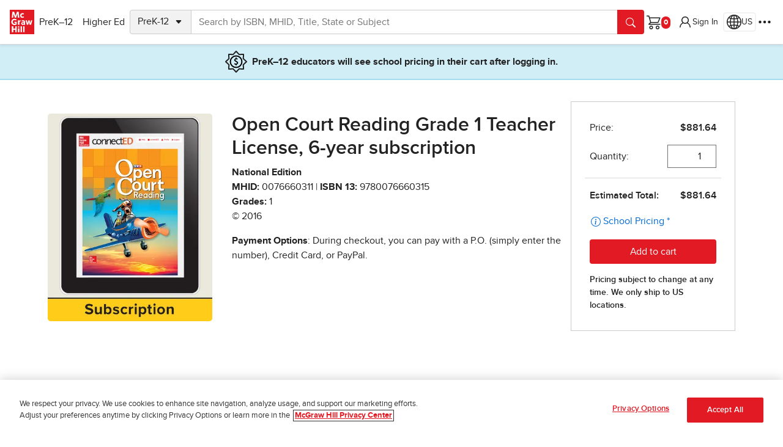

--- FILE ---
content_type: text/html
request_url: https://www.mheducation.com/prek-12/product/9780076660315.html
body_size: 46279
content:



  <!DOCTYPE html>
  <html lang="en">
    <head prefix="og:http://ogp.me/ns# book:http://ogp.me/ns/book#">
    <meta charset="UTF-8"/>
    
    <meta name="template" content="empty-product-template-k12-canary"/>
    <meta name="viewport" content="width=device-width, initial-scale=1"/>
    <meta name="nonStickyHeader" content="false"/>
    <link rel="preconnect" href="https://assets.adobedtm.com" crossorigin/>
    <link rel="preconnect" href="https://info.mheducation.com" crossorigin/>
    <link rel="preconnect" href="https://www.googletagmanager.com" crossorigin/>
    <link rel="preconnect" href="https://cdn.cookielaw.org" crossorigin/>
    
    
        <link rel="preload" href="/uxt/static/external/fonts/PROXIMANOVA-REGULAR.woff2" as="font" type="font/woff2" crossorigin/>
        <link rel="preload" href="/uxt/static/external/fonts/PROXIMANOVA-BOLD.woff2" as="font" type="font/woff2" crossorigin/>
    
    
    

    



<script>
    window.dataLayer = window.dataLayer || [];
    window.adobeDataLayer = window.adobeDataLayer || [];
    window.dataLayer.push({"event":"base-page-details","page":{"metatype":"newplatform"},"businessUnit":"prek-12"});
    window.adobeDataLayer.push({"event":"base-page-details","page":{"metatype":"newplatform"},"businessUnit":"prek-12"});
    window.adobeDataLayer[0].page = {"globalnavexperiment": 'A', ...adobeDataLayer[0].page}
</script>


    
<script src="/etc.clientlibs/core/wcm/components/commons/datalayer/v1/clientlibs/core.wcm.components.commons.datalayer.v1.min.904d3c2f1e821ab45124d66de422b409.js"></script>







    
<script src="/etc.clientlibs/studysolutions/clientlibs/clientlib-analytics.min.d1cd5d8ad599658138681bb5d2879804.js"></script>








	
	<title>Open Court Reading Grade 1 Teacher License, 6-year subscription</title>
	<link rel="canonical" href="https://www.mheducation.com/prek-12/product/open-court-reading-grade-1-teacher-license-6-year-subscription-mcgraw-hill/9780076660315.html"/>
	
	<meta name="description" content="Get the 0th Edition of Open Court Reading Grade 1 Teacher License, 6-year subscription by McGraw Hill Textbook, eBook, and other options. ISBN 9780076660315. Copyright 2016"/>
	<meta property="og:title" content="Open Court Reading Grade 1 Teacher License, 6-year subscription"/>
	<meta property="og:url" content="https://www.mheducation.com/prek-12/product/open-court-reading-grade-1-teacher-license-6-year-subscription-mcgraw-hill/9780076660315.html"/>
	<meta property="og:type" content="book"/>
	<meta property="og:image" content="https://www.mheducation.com/cover-images/Webp_400-wide/0076660311.webp"/>
	<meta property="og:image:alt" content="Open Court Reading Grade 1 Teacher License, 6-year subscription"/>
	
	<meta property="og:description" content="Get the 0th Edition of Open Court Reading Grade 1 Teacher License, 6-year subscription by McGraw Hill Textbook, eBook, and other options. ISBN 9780076660315. Copyright 2016"/>
	<meta property="book:isbn" content="9780076660315"/>
	<meta property="book:release_date" content="2015-06-26"/>
	<meta name="mhe_locale" content="en_us"/>
	<meta name="google" value="notranslate"/>
	<meta property="fb:app_id" content="664542700310619"/>
	<meta name="format-detection" content="telephone=yes"/>
	<meta http-equiv="cleartype" content="on"/>
	<meta http-equiv="Content-Type" content="text/html; charset=utf-8"/>
	<meta http-equiv="X-UA-Compatible" content="IE=edge,chrome=1"/>
	<meta name="title" content="Open Court Reading Grade 1 Teacher License, 6-year subscription Provide classroom-proven, systematic, explicit instruction to help students learn the basics of reading and writing and progress to reading and comprehending more complex texts. 6 -  year Teacher License. "/>

	

	<link rel="preload" as="image" href="https://www.mheducation.com/cover-images/Webp_400-wide/0076660311.webp" imagesrcset="https://www.mheducation.com/cover-images/Webp_400-wide/0076660311.webp 400w, https://www.mheducation.com/cover-images/Webp_300-wide/0076660311.webp 300w, https://www.mheducation.com/cover-images/Webp_200-wide/0076660311.webp 200w" imagesizes="((max-width: 1200px) and (min-width: 767px)) 300px, ((max-width: 768px) and (min-width: 0px)) 200px, 400px"/>







    
    



    
    
	<script type="application/ld+json">
	[{"@context":"https://schema.org","@type":"Product","image":"https://www.mheducation.com/cover-images/Webp_400-wide/0076660311.webp","name":"Open Court Reading Grade 1 Teacher License, 6-year subscription, 0th Edition, 2016, By McGraw Hill","gtin13":"9780076660315","productID":"9780076660315","sku":"9780076660315","url":"https://www.mheducation.com/highered/product/9780076660315.html","hasMerchantReturnPolicy":{"@type":"MerchantReturnPolicy","url":"https://www.mheducation.com/return-policy.html"},"productionDate":"2015-06-26","description":"Get the 0th Edition of Open Court Reading Grade 1 Teacher License, 6-year subscription by McGraw Hill Textbook, eBook, and other options. ISBN 9780076660315. Copyright 2016","itemCondition":"NewCondition","brand":{"@type":"Brand","logo":"https://www.mheducation.com/etc/designs/unitas/components/content/globalheader/css/MGH_Logo_RGB.svg","name":"McGraw Hill","image":"https://www.mheducation.com/etc/designs/unitas/components/content/globalheader/css/MGH_Logo_RGB.svg","url":"https://www.mheducation.com"},"offers":{"@type":"Offer","availability":"https://schema.org/InStock","price":"881.64","priceCurrency":"USD","acceptedPaymentMethod":[{"@type":"PaymentMethod","@id":"http://purl.org/goodrelations/v1#PaymentMethodCreditCard"},{"@type":"PaymentMethod","@id":"http://purl.org/goodrelations/v1#PayPal"}]}},{"@context":"https://schema.org","@type":"Book","isbn":"9780076660315","url":"https://www.mheducation.com/highered/product/9780076660315.html","name":"Open Court Reading Grade 1 Teacher License, 6-year subscription","author":[{"@type":"Person","name":"McGraw Hill"}],"bookEdition":0,"description":"Get the 0th Edition of Open Court Reading Grade 1 Teacher License, 6-year subscription by McGraw Hill Textbook, eBook, and other options. ISBN 9780076660315. Copyright 2016","datePublished":"2015-06-26","copyrightYear":"2016","image":"https://www.mheducation.com/cover-images/Webp_400-wide/0076660311.webp","publisher":{"@type":"Organization","logo":"https://www.mheducation.com/etc/designs/unitas/components/content/globalheader/css/MGH_Logo_RGB.svg","name":"McGraw Hill","image":"https://www.mheducation.com/etc/designs/unitas/components/content/globalheader/css/MGH_Logo_RGB.svg","url":"https://www.mheducation.com"}}]
	</script>


<script>
	var analyticsData = {
        dataLayer: {"event":"product-page-details","product":{"isbn":"0076660311","isbn13":"9780076660315","title":"Open Court Reading Grade 1 Teacher License, 6-year subscription","businessUnit":"SEG_PROGRAM","copyrightYear":"2016","edition":"1","nextEdition":"","gradeLevel":"1","requestedIsbn":"9780076660315","specificMarket":"National","formattedPublicationDate":"2015-06-26","publicationDate":1435276800000,"isK12Pdp":true,"isK12StorefrontPdp":false,"isHePdp":false,"pdpType":"Standard","programSourceId":"S9780076660315","purchaseOptions":[{"isbn":"0076660311","isbn13":"9780076660315","copyrightYear":"2016"}],"contributors":["McGraw Hill"]},"page":{"canonicalUrl":"https://www.mheducation.com/prek-12/product/open-court-reading-grade-1-teacher-license-6-year-subscription-mcgraw-hill/9780076660315.html","title":"Open Court Reading Grade 1 Teacher License, 6-year subscription","header":"","footer":"/mhecomm/us/en/site/footer/footer-prek-12","template":"/conf/mhecomm/settings/wcm/templates/empty-product-template-k12-canary","type":"mhecomm/components/productdisplay"}},
        pageType: "HE_PDP",
    }
    document.dispatchEvent(new CustomEvent("product-page-load", { detail: analyticsData }));
</script>





    
    


<link rel="icon" type="image/vnd.microsoft.icon" href="https://www.mheducation.com/etc/designs/unitas/favicon.ico"/>
<link rel="shortcut icon" type="image/vnd.microsoft.icon" href="https://www.mheducation.com/etc/designs/unitas/favicon.ico"/>

<script>
    window.Mhecomm_Use_Magento = true;
    window.Mhecomm_Theme = 'https:\/\/www.mheducation.com\/uxt\/themes\/latest\/mhcorp.css';
    window.Mhecomm_Editor = false;
    window.mhPageCategory = ''
</script>
<link rel="stylesheet" href="https://www.mheducation.com/uxt/themes/latest/mhcorp.css"/>







<script> (function (w, d, s, l, i) {
        w[l] = w[l] || [];
        w[l].push({
            'gtm.start': new Date().getTime(),
            event: 'gtm.js'
        });
        var f = d.getElementsByTagName(s)[0],
            j = d.createElement(s),
            dl = l != 'dataLayer' ? '&l=' + l : '';
        j.async = true;
        j.src = 'https://www.googletagmanager.com/gtm.js?id=' + i + dl;
        f.parentNode.insertBefore(j, f);
    })(window, document, 'script', 'dataLayer', 'GTM-K9GF7GM');
</script>


<script async src="https://www.googletagmanager.com/gtag/js?id=AW-950445459"></script>
<script>
    window.dataLayer = window.dataLayer || [];
    function gtag() {
        dataLayer.push(arguments);
    }
    gtag('js', new Date());
    gtag('config', 'AW-950445459');
</script>


<script>
    (function(i,s,o,g,r,a,m){i['GoogleAnalyticsObject']=r;i[r]=i[r]||function(){
    (i[r].q=i[r].q||[]).push(arguments)},i[r].l=1*new Date();a=s.createElement(o),
    m=s.getElementsByTagName(o)[0];a.async=1;a.src=g;m.parentNode.insertBefore(a,m)
    })(window,document,'script','https://www.google-analytics.com/analytics.js','ga');

    ga('create', 'UA-50151613-1', 'mheducation.com');
    ga('require', 'displayfeatures');
    ga('send', 'pageview');
</script>


<script type="text/javascript" src="https://www.mheducation.com/analytics/launch/892eef3a6362/43c7e90a793a/launch-5ee3b9e84e58.min.js"></script>







    
    
    

    

    
    
    
<link rel="stylesheet" href="/etc.clientlibs/studysolutions/clientlibs/clientlib-pdp.min.efd99276ad7816c7bc711d401b8bac21.css" type="text/css">



    

    
    
</head>
    <body class="mhecomm-product-display " id="productdisplay-59a78aa8a7" data-cmp-data-layer-enabled>
      <script>
        window.adobeDataLayer = window.adobeDataLayer || [];
        adobeDataLayer.push({
          page: JSON.parse("{\x22productdisplay\u002D59a78aa8a7\x22:{\x22@type\x22:\x22mhecomm\/components\/productdisplay\x22,\x22repo:modifyDate\x22:\x222025\u002D04\u002D10T12:20:36Z\x22,\x22dc:title\x22:\x22prek\u002D12 pdp (dev page)\x22,\x22xdm:template\x22:\x22\/conf\/mhecomm\/settings\/wcm\/templates\/empty\u002Dproduct\u002Dtemplate\u002Dk12\u002Dcanary\x22,\x22xdm:language\x22:\x22en\x22,\x22xdm:tags\x22:[],\x22repo:path\x22:\x22\/content\/mheducation\/us\/en\/prek\u002D12\/product\/prek12\u002Dpdp.html\x22}}"),
          event: "cmp:show",
          eventInfo: {
            path: 'page.productdisplay\u002D59a78aa8a7',
          },
        });
      </script>
      
      
        




        



        

<div class="skip-to-main m-3 visually-hidden-focusable">
        <a href="#jumptomain" class="link-primary-underline">Skip to main content</a>
</div>



<div class="uxt-mhcorp ss-container">
     
     

     <div class="ss-container uxt-mhcorp">

<style></style>





     <div class="cmp-container    " id="mh-container-2026182392">
         <div class="parsys">




    
    
    <div class="experiencefragment">


    



     <div>

<style></style>





     <div class="cmp-container    " id="mh-container-516957478">
         <div class="globalnav"><!-- SDI include (path: /content/experience-fragments/mhecomm/us/en/site/global-nav/master/_jcr_content/root/container/container/globalnav.xf.html, resourceType: mhecomm/components/globalnav/globalnav) -->





<!-- Checkout Global Nav Template -->


<!-- Main Global Nav Template (default) -->

    
    
    <div class="d-none">
        <svg xmlns="http://www.w3.org/2000/svg" width="16" height="16" fill="currentColor" class="bi bi-chevron-right mh-icon" viewBox="0 0 16 16">
            <symbol id="global-nav-icon-chevron-right">
                <path fill-rule="evenodd" d="M4.646 1.646a.5.5 0 0 1 .708 0l6 6a.5.5 0 0 1 0 .708l-6 6a.5.5 0 0 1-.708-.708L10.293 8 4.646 2.354a.5.5 0 0 1 0-.708z"/>
            </symbol>
        </svg>
    </div>

<header id="global-nav" data-layer-comp="GlobalNav" class="z-index-header d-flex align-items-center gap-3 gap-md-5 gap-lg-4 gap-xl-5 p-2 p-sm-3 shadow-sm">
    <div class=" d-flex align-items-center gap-3 me-auto">
        <a tabindex="0" class="mhe-logo mh-emit" href="https://www.mheducation.com/" data-layer-comp="button" data-layer-label="Global Navigation:Logo" data-layer-subarea="globalnav">
            <img alt="McGraw Hill Logo" aria-label="McGraw Hill Logo, links to the McGraw Hill website homepage." src="https://www.mheducation.com/uxt/static/external/assets/mgh-logo.svg"/>
        </a>
        <button class="btn navbar-toggle border-0 d-lg-none mh-emit" aria-label="Learning Levels Navigation" data-bs-toggle="offcanvas" data-bs-target="#main-nav" aria-controls="main-nav" id="main-menu-offcanvas-button" data-layer-parent="global-nav" data-layer-comp="button" data-layer-label="Main Menu Panel Open" data-layer-subarea="globalnav">
            <uxt-icon icon="list"></uxt-icon>
        </button>
        <div id="main-nav" class="shadow me-auto offcanvas offcanvas-start p-3 p-lg-0" data-bs-scroll="false" data-bs-backdrop="true" tabindex="-1" aria-labelledby="mainNavPanelLabel">
            <div class="d-flex d-lg-none offcanvas-header p-0 pb-4">
                <h2 class="offcanvas-title" id="mainNavPanelLabel">Learning Levels</h2>
                <button class="btn menu-close-btn offcanvas-close-btn mh-emit" aria-label="Close menu panel." data-bs-dismiss="offcanvas" title="Close" id="main-menu-offcanvas-close-button" data-layer-label="Close Main Menu Panel" data-layer-comp="button" data-layer-subarea="globalnav">
                    <uxt-icon icon="x-lg"></uxt-icon>
                </button>
            </div>
            <ul class="nav list-group gap-0 gap-lg-3 list-group-flush p-1 p-lg-0 flex-column flex-lg-row" id="main-menu" aria-label="Learning Levels">
                <li class="list-group-item d-flex align-items-center py-1 px-0">
                    
                    



    

<button id="prek-12-btn" type="button" class="btn mh-emit" data-layer-comp="button" data-layer-subarea="globalnav" data-layer-parent="main-menu" data-bs-target="#prek-12" aria-controls="prek-12" aria-haspopup="dialog">
        PreK–12
        <svg class="d-lg-none" width="16px" height="16px">
            <use xlink:href="#global-nav-icon-chevron-right"/>
        </svg>
</button>




    <div id="prek-12" class="level2Menu offcanvas offcanvas-start d-flex flex-column p-3" aria-labelledby="prek-12PanelLabel" aria-modal="true" role="dialog">
        <div class="offcanvas-header p-0 pb-2">
            <h2 class="offcanvas-title" id="prek-12PanelLabel">PreK–12</h2>  
            <button class="btn menu-close-btn offcanvas-close-btn mh-emit" aria-label="Close" data-bs-dismiss="offcanvas" title="Close" label="Close" id="prek-12-close-button" data-layer-parent="prek-12" data-layer-comp="button" data-layer-subarea="globalnav">
            <uxt-icon icon="x-lg"></uxt-icon></button>
        </div>
        <button class="menu-back-btn m-0 mb-2 d-lg-none mh-emit" data-current-menu="prek-12" id="prek-12-back-button" data-layer-parent="prek-12" data-layer-comp="button" data-layer-subarea="globalnav">Back</button>
    
        <ul class="overflow-scroll list-group list-group-flush">
            <li class="list-group-item px-1 py-2 align-items-center gap-2 d-flex">
                <a class="mh-emit cmp-navigation__item-link " data-layer-subarea="globalnav" data-layer-parent="prek-12" data-layer-comp="navigationlink" href="https://www.mheducation.com/prek-12.html">
                    PreK–12 Home Page
                    
                </a>
            </li>

            
            
            
            <li class="list-group-item px-1 py-2 align-items-center gap-2 d-flex">
                
                
                    <button class="mh-emit p-2" id="prek-12-subject-submenu-btn" aria-label="Browse by Subject" type="button" aria-haspopup="true" aria-expanded="false" aria-controls="prek-12-subject" data-layer-label="Browse by Subject" data-layer-subarea="globalnav" data-layer-parent="prek-12" data-layer-comp="button">
                        <span>Browse by Subject</span>
                            <svg width="16px" height="16px">
                                <use xlink:href="#global-nav-icon-chevron-right"/>
                            </svg>
                    </button>

                    
   
    <div id="prek-12-subject" class="level3Menu d-none p-3">
    <div class="offcanvas-header p-0 pb-1">
        <h2 class="offcanvas-title fw-bold h3" id="PanelLabel">Browse by Subject</h2>
        <button class="btn menu-close-btn offcanvas-close-btn mh-emit" aria-label="Close" data-bs-dismiss="offcanvas" title="Close" label="Close" id="prek-12-subject-close-button" data-layer-parent="prek-12-subject" data-layer-comp="button" data-layer-subarea="globalnav">
            <uxt-icon icon="x-lg"></uxt-icon>
        </button>
    </div>
    <button class="menu-back-btn m-0 mb-2 mh-emit" data-current-menu="prek-12-subject" data-parent-menu-id="prek-12" id="prek-12-subject-back-button" data-layer-parent="prek-12-subject" data-layer-comp="button" data-layer-subarea="globalnav">Back</button>

    
    <ul class="pt-0 gap-0 list-group list-group-flush">
        <li class="list-group-item px-1 py-2">
            <a id="prek-12-subject-language-arts" class="mh-emit" data-layer-subarea="globalnav" data-layer-parent="prek-12-subject" data-layer-comp="navigationlink" href="https://www.mheducation.com/prek-12/subject/language-arts.html">
                Literacy
                
            </a>
        </li>
    
        <li class="list-group-item px-1 py-2">
            <a id="prek-12-subject-math" class="mh-emit" data-layer-subarea="globalnav" data-layer-parent="prek-12-subject" data-layer-comp="navigationlink" href="https://www.mheducation.com/prek-12/subject/math.html">
                Math
                
            </a>
        </li>
    
        <li class="list-group-item px-1 py-2">
            <a id="prek-12-subject-science" class="mh-emit" data-layer-subarea="globalnav" data-layer-parent="prek-12-subject" data-layer-comp="navigationlink" href="https://www.mheducation.com/prek-12/subject/science.html">
                Science
                
            </a>
        </li>
    
        <li class="list-group-item px-1 py-2">
            <a id="prek-12-subject-health" class="mh-emit" data-layer-subarea="globalnav" data-layer-parent="prek-12-subject" data-layer-comp="navigationlink" href="https://www.mheducation.com/prek-12/subject/health.html">
                Health
                
            </a>
        </li>
    
        <li class="list-group-item px-1 py-2">
            <a id="prek-12-subject-social-studies" class="mh-emit" data-layer-subarea="globalnav" data-layer-parent="prek-12-subject" data-layer-comp="navigationlink" href="https://www.mheducation.com/prek-12/subject/social-studies.html">
                Social Studies
                
            </a>
        </li>
    
        <li class="list-group-item px-1 py-2">
            <a id="prek-12-subject-intervention" class="mh-emit" data-layer-subarea="globalnav" data-layer-parent="prek-12-subject" data-layer-comp="navigationlink" href="https://www.mheducation.com/prek-12/subject/intervention.html">
                Intervention
                
            </a>
        </li>
    
        <li class="list-group-item px-1 py-2">
            <a id="prek-12-subject-supplemental" class="mh-emit" data-layer-subarea="globalnav" data-layer-parent="prek-12-subject" data-layer-comp="navigationlink" href="https://www.mheducation.com/prek-12/subject/supplemental.html">
                Supplemental
                
            </a>
        </li>
    
        <li class="list-group-item px-1 py-2">
            <a id="prek-12-subject-world-languages" class="mh-emit" data-layer-subarea="globalnav" data-layer-parent="prek-12-subject" data-layer-comp="navigationlink" href="https://www.mheducation.com/prek-12/subject/world-languages.html">
                World Languages
                
            </a>
        </li>
    
        <li class="list-group-item px-1 py-2">
            <a id="prek-12-subject-ap-honors-electives" class="mh-emit" data-layer-subarea="globalnav" data-layer-parent="prek-12-subject" data-layer-comp="navigationlink" href="https://www.mheducation.com/prek-12/subject/ap-honors-electives.html">
                Advanced Placement &amp; Electives
                
            </a>
        </li>
    
        <li class="list-group-item px-1 py-2">
            <a id="prek-12-subject-cte" class="mh-emit" data-layer-subarea="globalnav" data-layer-parent="prek-12-subject" data-layer-comp="navigationlink" href="https://www.mheducation.com/prek-12/subject/cte.html">
                CTE
                
            </a>
        </li>
    
        <li class="list-group-item px-1 py-2">
            <a id="prek-12-subject-computing" class="mh-emit" data-layer-subarea="globalnav" data-layer-parent="prek-12-subject" data-layer-comp="navigationlink" href="https://www.mheducation.com/prek-12/subject/computing.html">
                Computing
                
            </a>
        </li>
    </ul>
    </div>


                
            </li>
            
            
            
            <li class="list-group-item px-1 py-2 align-items-center gap-2 d-flex">
                
                
                    <button class="mh-emit p-2" id="prek-12-purchase-submenu-btn" aria-label="Purchase" type="button" aria-haspopup="true" aria-expanded="false" aria-controls="prek-12-purchase" data-layer-label="Purchase" data-layer-subarea="globalnav" data-layer-parent="prek-12" data-layer-comp="button">
                        <span>Purchase</span>
                            <svg width="16px" height="16px">
                                <use xlink:href="#global-nav-icon-chevron-right"/>
                            </svg>
                    </button>

                    
   
    <div id="prek-12-purchase" class="level3Menu d-none p-3">
    <div class="offcanvas-header p-0 pb-1">
        <h2 class="offcanvas-title fw-bold h3" id="PanelLabel">Purchase</h2>
        <button class="btn menu-close-btn offcanvas-close-btn mh-emit" aria-label="Close" data-bs-dismiss="offcanvas" title="Close" label="Close" id="prek-12-purchase-close-button" data-layer-parent="prek-12-purchase" data-layer-comp="button" data-layer-subarea="globalnav">
            <uxt-icon icon="x-lg"></uxt-icon>
        </button>
    </div>
    <button class="menu-back-btn m-0 mb-2 mh-emit" data-current-menu="prek-12-purchase" data-parent-menu-id="prek-12" id="prek-12-purchase-back-button" data-layer-parent="prek-12-purchase" data-layer-comp="button" data-layer-subarea="globalnav">Back</button>

    
    <ul class="pt-0 gap-0 list-group list-group-flush">
        <li class="list-group-item px-1 py-2">
            <a id="prek-12-purchase-contact-rep" class="mh-emit" data-layer-subarea="globalnav" data-layer-parent="prek-12-purchase" data-layer-comp="navigationlink" href="https://www.mheducation.com/prek-12/purchase/contact-rep.html">
                Contact a Rep
                
            </a>
        </li>
    
        <li class="list-group-item px-1 py-2">
            <a id="prek-12-purchase-request-quote" class="mh-emit" data-layer-subarea="globalnav" data-layer-parent="prek-12-purchase" data-layer-comp="navigationlink" href="https://www.mheducation.com/prek-12/purchase/request-quote.html">
                Request a Quote
                
            </a>
        </li>
    
        <li class="list-group-item px-1 py-2">
            <a id="prek-12-purchase-create-easy-order" class="mh-emit" data-layer-subarea="globalnav" data-layer-parent="prek-12-purchase" data-layer-comp="navigationlink" href="https://www.mheducation.com/prek-12/purchase/create-easy-order.html">
                Create® EasyOrder
                
            </a>
        </li>
    
        <li class="list-group-item px-1 py-2">
            <a id="prek-12-purchase-shop-products" class="mh-emit" data-layer-subarea="globalnav" data-layer-parent="prek-12-purchase" data-layer-comp="navigationlink" href="https://www.mheducation.com/prek-12/purchase/shop-products.html">
                Search by ISBN or Browse Programs for School and Home
                
            </a>
        </li>
    
        <li class="list-group-item px-1 py-2">
            <a id="prek-12-purchase-quick-order" class="mh-emit" data-layer-subarea="globalnav" data-layer-parent="prek-12-purchase" data-layer-comp="navigationlink" href="https://www.mheducation.com/prek-12/purchase/quick-order.html">
                Quick Order
                
            </a>
        </li>
    </ul>
    </div>


                
            </li>
            
            
            
            <li class="list-group-item px-1 py-2 align-items-center gap-2 d-flex">
                
                
                    <button class="mh-emit p-2" id="prek-12-resources-submenu-btn" aria-label="Discover Resources for your Classroom &amp; School" type="button" aria-haspopup="true" aria-expanded="false" aria-controls="prek-12-resources" data-layer-label="Discover Resources for your Classroom &amp; School" data-layer-subarea="globalnav" data-layer-parent="prek-12" data-layer-comp="button">
                        <span>Discover Resources for your Classroom &amp; School</span>
                            <svg width="16px" height="16px">
                                <use xlink:href="#global-nav-icon-chevron-right"/>
                            </svg>
                    </button>

                    
   
    <div id="prek-12-resources" class="level3Menu d-none p-3">
    <div class="offcanvas-header p-0 pb-1">
        <h2 class="offcanvas-title fw-bold h3" id="PanelLabel">Discover Resources for your Classroom &amp; School</h2>
        <button class="btn menu-close-btn offcanvas-close-btn mh-emit" aria-label="Close" data-bs-dismiss="offcanvas" title="Close" label="Close" id="prek-12-resources-close-button" data-layer-parent="prek-12-resources" data-layer-comp="button" data-layer-subarea="globalnav">
            <uxt-icon icon="x-lg"></uxt-icon>
        </button>
    </div>
    <button class="menu-back-btn m-0 mb-2 mh-emit" data-current-menu="prek-12-resources" data-parent-menu-id="prek-12" id="prek-12-resources-back-button" data-layer-parent="prek-12-resources" data-layer-comp="button" data-layer-subarea="globalnav">Back</button>

    <div class="menu-filter d-flex flex-column gap-2 pt-3 pb-2">
        <div class="d-flex align-items-center">
            <input type="text" class="form-control rounded-3 fs-small" name="searchtext" aria-label="Search" placeholder="Type to narrow results"/>
            <button class="btn d-none end-0 position-absolute btn-icon mh-emit" aria-label="Clear filter" id="prek-12-resources-clear-filter-button" data-layer-label="Clear filter" data-layer-subarea="globalnav" data-layer-parent="prek-12-resources" data-layer-comp="menufilter">
                <uxt-icon icon="x-lg"></uxt-icon>
            </button>
        </div>
        <span aria-live="polite" role="status" class="number-of-results">Showing 12 results</span>
    </div>
    <ul class="pt-0 gap-0 list-group list-group-flush">
        <li class="list-group-item px-1 py-2">
            <a id="prek-12-resources-product-trainings" class="mh-emit" data-layer-subarea="globalnav" data-layer-parent="prek-12-resources" data-layer-comp="navigationlink" href="https://www.mheducation.com/prek-12/resources/product-trainings.html">
                Product Trainings
                
            </a>
        </li>
    
        <li class="list-group-item px-1 py-2">
            <a id="prek-12-resources-k12-mobile-app" class="mh-emit" data-layer-subarea="globalnav" data-layer-parent="prek-12-resources" data-layer-comp="navigationlink" href="https://www.mheducation.com/prek-12/resources/k12-mobile-app.html">
                K–12 Mobile App
                
            </a>
        </li>
    
        <li class="list-group-item px-1 py-2">
            <a id="prek-12-resources-integration-services" class="mh-emit" data-layer-subarea="globalnav" data-layer-parent="prek-12-resources" data-layer-comp="navigationlink" href="https://www.mheducation.com/prek-12/resources/integration-services.html">
                Integration Services
                
            </a>
        </li>
    
        <li class="list-group-item px-1 py-2">
            <a id="prek-12-resources-free-resources" class="mh-emit" data-layer-subarea="globalnav" data-layer-parent="prek-12-resources" data-layer-comp="navigationlink" href="https://www.mheducation.com/prek-12/resources/free-resources.html">
                Free Educational Activities
                
            </a>
        </li>
    
        <li class="list-group-item px-1 py-2">
            <a id="prek-12-resources-science-of-literacy" class="mh-emit" data-layer-subarea="globalnav" data-layer-parent="prek-12-resources" data-layer-comp="navigationlink" href="https://www.mheducation.com/prek-12/resources/science-of-literacy.html">
                Science of Literacy
                
            </a>
        </li>
    
        <li class="list-group-item px-1 py-2">
            <a id="prek-12-resources-kahoot" class="mh-emit" data-layer-subarea="globalnav" data-layer-parent="prek-12-resources" data-layer-comp="navigationlink" href="https://www.mheducation.com/prek-12/resources/kahoot.html">
                McGraw Hill + Kahoot
                
            </a>
        </li>
    
        <li class="list-group-item px-1 py-2">
            <a id="prek-12-resources-small-schools" class="mh-emit" data-layer-subarea="globalnav" data-layer-parent="prek-12-resources" data-layer-comp="navigationlink" href="https://www.mheducation.com/prek-12/resources/small-schools.html">
                Small Schools
                
            </a>
        </li>
    
        <li class="list-group-item px-1 py-2">
            <a id="prek-12-resources-research" class="mh-emit" data-layer-subarea="globalnav" data-layer-parent="prek-12-resources" data-layer-comp="navigationlink" href="https://www.mheducation.com/prek-12/resources/research.html">
                Research
                
            </a>
        </li>
    
        <li class="list-group-item px-1 py-2">
            <a id="prek-12-resources-personalization-insights" class="mh-emit" data-layer-subarea="globalnav" data-layer-parent="prek-12-resources" data-layer-comp="navigationlink" href="https://www.mheducation.com/prek-12/resources/personalization-insights.html">
                Personalized Learning
                
            </a>
        </li>
    
        <li class="list-group-item px-1 py-2">
            <a id="prek-12-resources-mcgrawhill-ar" class="mh-emit" data-layer-subarea="globalnav" data-layer-parent="prek-12-resources" data-layer-comp="navigationlink" href="https://www.mheducation.com/prek-12/resources/mcgrawhill-ar.html">
                McGraw Hill AR
                
            </a>
        </li>
    
        <li class="list-group-item px-1 py-2">
            <a id="prek-12-resources-whats-new" class="mh-emit" data-layer-subarea="globalnav" data-layer-parent="prek-12-resources" data-layer-comp="navigationlink" href="https://www.mheducation.com/prek-12/resources/whats-new.html">
                What&#39;s New at McGraw Hill
                
            </a>
        </li>
    
        <li class="list-group-item px-1 py-2">
            <a id="prek-12-resources-dual-enrollment" class="mh-emit" data-layer-subarea="globalnav" data-layer-parent="prek-12-resources" data-layer-comp="navigationlink" href="https://www.mheducation.com/prek-12/resources/dual-enrollment.html">
                Dual Enrollment
                
            </a>
        </li>
    </ul>
    </div>


                
            </li>
            
            
            
            <li class="list-group-item px-1 py-2 align-items-center gap-2 d-flex">
                
                
                    <button class="mh-emit p-2" id="prek-12-principles-submenu-btn" aria-label="Discover Our Principles" type="button" aria-haspopup="true" aria-expanded="false" aria-controls="prek-12-principles" data-layer-label="Discover Our Principles" data-layer-subarea="globalnav" data-layer-parent="prek-12" data-layer-comp="button">
                        <span>Discover Our Principles</span>
                            <svg width="16px" height="16px">
                                <use xlink:href="#global-nav-icon-chevron-right"/>
                            </svg>
                    </button>

                    
   
    <div id="prek-12-principles" class="level3Menu d-none p-3">
    <div class="offcanvas-header p-0 pb-1">
        <h2 class="offcanvas-title fw-bold h3" id="PanelLabel">Discover Our Principles</h2>
        <button class="btn menu-close-btn offcanvas-close-btn mh-emit" aria-label="Close" data-bs-dismiss="offcanvas" title="Close" label="Close" id="prek-12-principles-close-button" data-layer-parent="prek-12-principles" data-layer-comp="button" data-layer-subarea="globalnav">
            <uxt-icon icon="x-lg"></uxt-icon>
        </button>
    </div>
    <button class="menu-back-btn m-0 mb-2 mh-emit" data-current-menu="prek-12-principles" data-parent-menu-id="prek-12" id="prek-12-principles-back-button" data-layer-parent="prek-12-principles" data-layer-comp="button" data-layer-subarea="globalnav">Back</button>

    
    <ul class="pt-0 gap-0 list-group list-group-flush">
        <li class="list-group-item px-1 py-2">
            <a id="prek-12-principles-what-we-stand-for" class="mh-emit" data-layer-subarea="globalnav" data-layer-parent="prek-12-principles" data-layer-comp="navigationlink" href="https://www.mheducation.com/prek-12/principles/what-we-stand-for.html">
                What We Stand For
                
            </a>
        </li>
    
        <li class="list-group-item px-1 py-2">
            <a id="prek-12-principles-art-of-teaching" class="mh-emit" data-layer-subarea="globalnav" data-layer-parent="prek-12-principles" data-layer-comp="navigationlink" href="https://www.mheducation.com/prek-12/principles/art-of-teaching.html">
                Art of Teaching
                
            </a>
        </li>
    
        <li class="list-group-item px-1 py-2">
            <a id="prek-12-principles-equity-in-action" class="mh-emit" data-layer-subarea="globalnav" data-layer-parent="prek-12-principles" data-layer-comp="navigationlink" href="https://www.mheducation.com/prek-12/principles/equity-in-action.html">
                Equity in Action
                
            </a>
        </li>
    </ul>
    </div>


                
            </li>
            
            
            
            <li class="list-group-item px-1 py-2 align-items-center gap-2 d-flex">
                
                
                    <button class="mh-emit p-2" id="prek-12-connect-submenu-btn" aria-label="Connect" type="button" aria-haspopup="true" aria-expanded="false" aria-controls="prek-12-connect" data-layer-label="Connect" data-layer-subarea="globalnav" data-layer-parent="prek-12" data-layer-comp="button">
                        <span>Connect</span>
                            <svg width="16px" height="16px">
                                <use xlink:href="#global-nav-icon-chevron-right"/>
                            </svg>
                    </button>

                    
   
    <div id="prek-12-connect" class="level3Menu d-none p-3">
    <div class="offcanvas-header p-0 pb-1">
        <h2 class="offcanvas-title fw-bold h3" id="PanelLabel">Connect</h2>
        <button class="btn menu-close-btn offcanvas-close-btn mh-emit" aria-label="Close" data-bs-dismiss="offcanvas" title="Close" label="Close" id="prek-12-connect-close-button" data-layer-parent="prek-12-connect" data-layer-comp="button" data-layer-subarea="globalnav">
            <uxt-icon icon="x-lg"></uxt-icon>
        </button>
    </div>
    <button class="menu-back-btn m-0 mb-2 mh-emit" data-current-menu="prek-12-connect" data-parent-menu-id="prek-12" id="prek-12-connect-back-button" data-layer-parent="prek-12-connect" data-layer-comp="button" data-layer-subarea="globalnav">Back</button>

    
    <ul class="pt-0 gap-0 list-group list-group-flush">
        <li class="list-group-item px-1 py-2">
            <a id="prek-12-connect-educator-communities" class="mh-emit" data-layer-subarea="globalnav" data-layer-parent="prek-12-connect" data-layer-comp="navigationlink" href="https://www.mheducation.com/prek-12/connect/educator-communities.html">
                Educator Communities
                
            </a>
        </li>
    
        <li class="list-group-item px-1 py-2">
            <a id="prek-12-connect-blog" class="mh-emit" data-layer-subarea="globalnav" data-layer-parent="prek-12-connect" data-layer-comp="navigationlink" href="https://www.mheducation.com/prek-12/connect/blog.html">
                Inspired Ideas (blog)
                
            </a>
        </li>
    </ul>
    </div>


                
            </li>
            
            
    

        
        
        
          <li class="px-1 mt-5">
        
        
        
     
      <a class="d-flex gap-2 justify-content-center btn menu-cta-btn btn-primary mh-emit" data-layer-parent="prek-12" data-layer-comp="CTA" data-layer-subarea="globalnav" data-layer-id="mh-ecomm-call-to-action-897313655" target="_self" href="https://www.mheducation.com/prek-12/contact/contact-rep?cid=web%7cmhse%7cK12_-_MK_-_Multi-Prod_-_ONGOING_-_1359_-_UNITAS_Contact_a_Rep%7cMHEducation%7cContact_a_Rep%7c7011A000001Hiht&utm_Lead_Source=Website%20-%20Microsite&utm_Lead_Source_Most_Recent=Website%20-%20Microsite&utm_Lead_Source_Detail=MHEducation%20-%20Customer%20Care%20Center%20Contact%20a%20Rep%20Request&utm_Lead_Source_Detail_Most_Recent=MHEducation%20-%20Customer%20Care%20Center%20Contact%20a%20Rep%20Request&utm_Asset_Type=Contact%20Sales&utm_Asset_Name=Sales%20Contact&utm_SEG_Product_Interest=&utm_Secondary_Product_Interest=&utm_SFDC_Campaign_ID=7011A000001Hiht&utm_SFDC_Campaign_ID_Most_Recent=7011A000001Hiht&UTM_Portfolio=K12&UTM_LinkType=PRIMCTASSoCR&UTM_CTAType=K12-ContactRequest&UTM_Funnel=K12-BOFU&">
      
      Contact a Rep
      
      
    </a>
    </li>
    
        
          <li class="px-1 mt-2 mb-1">
        
        
        
     
      <a class="d-flex gap-2 justify-content-center btn menu-cta-btn btn-outline-primary mh-emit" data-layer-parent="prek-12" data-layer-comp="CTA" data-layer-subarea="globalnav" data-layer-id="mh-ecomm-call-to-action-897313655" target="_self" href="https://www.mheducation.com/prek-12/contact">
      
      Get Support
      
      
    </a>
    </li>
    
    

        </ul>
    </div>

    

                </li>
            
                <li class="list-group-item d-flex align-items-center py-1 px-0">
                    
                    



    

<button id="he-btn" type="button" class="btn mh-emit" data-layer-comp="button" data-layer-subarea="globalnav" data-layer-parent="main-menu" data-bs-target="#he" aria-controls="he" aria-haspopup="dialog">
        Higher Ed
        <svg class="d-lg-none" width="16px" height="16px">
            <use xlink:href="#global-nav-icon-chevron-right"/>
        </svg>
</button>




    <div id="he" class="level2Menu offcanvas offcanvas-start d-flex flex-column p-3" aria-labelledby="hePanelLabel" aria-modal="true" role="dialog">
        <div class="offcanvas-header p-0 pb-2">
            <h2 class="offcanvas-title" id="hePanelLabel">Higher Ed</h2>  
            <button class="btn menu-close-btn offcanvas-close-btn mh-emit" aria-label="Close" data-bs-dismiss="offcanvas" title="Close" label="Close" id="he-close-button" data-layer-parent="he" data-layer-comp="button" data-layer-subarea="globalnav">
            <uxt-icon icon="x-lg"></uxt-icon></button>
        </div>
        <button class="menu-back-btn m-0 mb-2 d-lg-none mh-emit" data-current-menu="he" id="he-back-button" data-layer-parent="he" data-layer-comp="button" data-layer-subarea="globalnav">Back</button>
    
        <ul class="overflow-scroll list-group list-group-flush">
            <li class="list-group-item px-1 py-2 align-items-center gap-2 d-flex">
                <a class="mh-emit cmp-navigation__item-link " data-layer-subarea="globalnav" data-layer-parent="he" data-layer-comp="navigationlink" href="https://www.mheducation.com/highered.html">
                    Higher Ed Home Page
                    
                </a>
            </li>

            
            
            
            <li class="list-group-item px-1 py-2 align-items-center gap-2 d-flex">
                
                    <a id="he-discipline-btn" class="mh-emit" data-layer-subarea="globalnav" data-layer-parent="he" data-layer-comp="navigationlink" href="https://www.mheducation.com/highered/discipline.html">
                        Browse by Discipline
                        
                    </a>
                    
                    <button class="open-submenu mh-emit" id="he-discipline-submenu-btn" aria-label="Browse by Discipline" type="button" aria-haspopup="true" aria-expanded="false" aria-controls="he-discipline" data-layer-label="Browse by Discipline" data-layer-subarea="globalnav" data-layer-parent="he" data-layer-comp="button">
                        <svg width="16px" height="16px">
                            <use xlink:href="#global-nav-icon-chevron-right"/>
                        </svg>
                    </button>

                    
   
    <div id="he-discipline" class="level3Menu d-none p-3">
    <div class="offcanvas-header p-0 pb-1">
        <h2 class="offcanvas-title fw-bold h3" id="PanelLabel">Browse by Discipline</h2>
        <button class="btn menu-close-btn offcanvas-close-btn mh-emit" aria-label="Close" data-bs-dismiss="offcanvas" title="Close" label="Close" id="he-discipline-close-button" data-layer-parent="he-discipline" data-layer-comp="button" data-layer-subarea="globalnav">
            <uxt-icon icon="x-lg"></uxt-icon>
        </button>
    </div>
    <button class="menu-back-btn m-0 mb-2 mh-emit" data-current-menu="he-discipline" data-parent-menu-id="he" id="he-discipline-back-button" data-layer-parent="he-discipline" data-layer-comp="button" data-layer-subarea="globalnav">Back</button>

    <div class="menu-filter d-flex flex-column gap-2 pt-3 pb-2">
        <div class="d-flex align-items-center">
            <input type="text" class="form-control rounded-3 fs-small" name="searchtext" aria-label="Search" placeholder="Type to narrow results"/>
            <button class="btn d-none end-0 position-absolute btn-icon mh-emit" aria-label="Clear filter" id="he-discipline-clear-filter-button" data-layer-label="Clear filter" data-layer-subarea="globalnav" data-layer-parent="he-discipline" data-layer-comp="menufilter">
                <uxt-icon icon="x-lg"></uxt-icon>
            </button>
        </div>
        <span aria-live="polite" role="status" class="number-of-results">Showing 56 results</span>
    </div>
    <ul class="pt-0 gap-0 list-group list-group-flush">
        
    
        <li class="list-group-item px-1 py-2">
            <a id="he-discipline-accounting" class="mh-emit" data-layer-subarea="globalnav" data-layer-parent="he-discipline" data-layer-comp="navigationlink" href="https://www.mheducation.com/highered/discipline/accounting.html">
                Accounting
                
            </a>
        </li>
    
        <li class="list-group-item px-1 py-2">
            <a id="he-discipline-agriculture-forestry" class="mh-emit" data-layer-subarea="globalnav" data-layer-parent="he-discipline" data-layer-comp="navigationlink" href="https://www.mheducation.com/highered/discipline/agriculture-forestry.html">
                Agriculture &amp; Forestry
                
            </a>
        </li>
    
        <li class="list-group-item px-1 py-2">
            <a id="he-discipline-political-science-american-government" class="mh-emit" data-layer-subarea="globalnav" data-layer-parent="he-discipline" data-layer-comp="navigationlink" href="https://www.mheducation.com/highered/discipline/political-science-american-government.html">
                American Government
                
            </a>
        </li>
    
        <li class="list-group-item px-1 py-2">
            <a id="he-discipline-anatomy-physiology" class="mh-emit" data-layer-subarea="globalnav" data-layer-parent="he-discipline" data-layer-comp="navigationlink" href="https://www.mheducation.com/highered/discipline/anatomy-physiology.html">
                Anatomy &amp; Physiology
                
            </a>
        </li>
    
        <li class="list-group-item px-1 py-2">
            <a id="he-discipline-anthropology" class="mh-emit" data-layer-subarea="globalnav" data-layer-parent="he-discipline" data-layer-comp="navigationlink" href="https://www.mheducation.com/highered/discipline/anthropology.html">
                Anthropology
                
            </a>
        </li>
    
        <li class="list-group-item px-1 py-2">
            <a id="he-discipline-art" class="mh-emit" data-layer-subarea="globalnav" data-layer-parent="he-discipline" data-layer-comp="navigationlink" href="https://www.mheducation.com/highered/discipline/art.html">
                Art
                
            </a>
        </li>
    
        <li class="list-group-item px-1 py-2">
            <a id="he-discipline-astronomy" class="mh-emit" data-layer-subarea="globalnav" data-layer-parent="he-discipline" data-layer-comp="navigationlink" href="https://www.mheducation.com/highered/discipline/astronomy.html">
                Astronomy &amp; Physical Science
                
            </a>
        </li>
    
        <li class="list-group-item px-1 py-2">
            <a id="he-discipline-biology-majors" class="mh-emit" data-layer-subarea="globalnav" data-layer-parent="he-discipline" data-layer-comp="navigationlink" href="https://www.mheducation.com/highered/discipline/biology-majors.html">
                Biology - Majors
                
            </a>
        </li>
    
        <li class="list-group-item px-1 py-2">
            <a id="he-discipline-biology-nonmajors" class="mh-emit" data-layer-subarea="globalnav" data-layer-parent="he-discipline" data-layer-comp="navigationlink" href="https://www.mheducation.com/highered/discipline/biology-nonmajors.html">
                Biology - Non-Majors
                
            </a>
        </li>
    
        <li class="list-group-item px-1 py-2">
            <a id="he-discipline-biological-science" class="mh-emit" data-layer-subarea="globalnav" data-layer-parent="he-discipline" data-layer-comp="navigationlink" href="https://www.mheducation.com/highered/discipline/biological-science.html">
                Biological Science
                
            </a>
        </li>
    
        <li class="list-group-item px-1 py-2">
            <a id="he-discipline-business" class="mh-emit" data-layer-subarea="globalnav" data-layer-parent="he-discipline" data-layer-comp="navigationlink" href="https://www.mheducation.com/highered/discipline/business.html">
                Business
                
            </a>
        </li>
    
        <li class="list-group-item px-1 py-2">
            <a id="he-discipline-business-communication" class="mh-emit" data-layer-subarea="globalnav" data-layer-parent="he-discipline" data-layer-comp="navigationlink" href="https://www.mheducation.com/highered/discipline/business-communication.html">
                Business Communication
                
            </a>
        </li>
    
        <li class="list-group-item px-1 py-2">
            <a id="he-discipline-business-law" class="mh-emit" data-layer-subarea="globalnav" data-layer-parent="he-discipline" data-layer-comp="navigationlink" href="https://www.mheducation.com/highered/discipline/business-law.html">
                Business Law
                
            </a>
        </li>
    
        <li class="list-group-item px-1 py-2">
            <a id="he-discipline-business-math" class="mh-emit" data-layer-subarea="globalnav" data-layer-parent="he-discipline" data-layer-comp="navigationlink" href="https://www.mheducation.com/highered/discipline/business-math.html">
                Business Mathematics
                
            </a>
        </li>
    
        <li class="list-group-item px-1 py-2">
            <a id="he-discipline-business-statistics-analytics" class="mh-emit" data-layer-subarea="globalnav" data-layer-parent="he-discipline" data-layer-comp="navigationlink" href="https://www.mheducation.com/highered/discipline/business-statistics-analytics.html">
                Business Statistics &amp; Analytics
                
            </a>
        </li>
    
        <li class="list-group-item px-1 py-2">
            <a id="he-discipline-career-development" class="mh-emit" data-layer-subarea="globalnav" data-layer-parent="he-discipline" data-layer-comp="navigationlink" href="https://www.mheducation.com/highered/discipline/career-development.html">
                Career Development
                
            </a>
        </li>
    
        <li class="list-group-item px-1 py-2">
            <a id="he-discipline-cell-molecular-biology-genetics" class="mh-emit" data-layer-subarea="globalnav" data-layer-parent="he-discipline" data-layer-comp="navigationlink" href="https://www.mheducation.com/highered/discipline/cell-molecular-biology-genetics.html">
                Cell/Molecular Biology &amp; Genetics
                
            </a>
        </li>
    
        <li class="list-group-item px-1 py-2">
            <a id="he-discipline-chemistry" class="mh-emit" data-layer-subarea="globalnav" data-layer-parent="he-discipline" data-layer-comp="navigationlink" href="https://www.mheducation.com/highered/discipline/chemistry.html">
                Chemistry
                
            </a>
        </li>
    
        <li class="list-group-item px-1 py-2">
            <a id="he-discipline-communication" class="mh-emit" data-layer-subarea="globalnav" data-layer-parent="he-discipline" data-layer-comp="navigationlink" href="https://www.mheducation.com/highered/discipline/communication.html">
                Communication
                
            </a>
        </li>
    
        <li class="list-group-item px-1 py-2">
            <a id="he-discipline-english-first-year-composition" class="mh-emit" data-layer-subarea="globalnav" data-layer-parent="he-discipline" data-layer-comp="navigationlink" href="https://www.mheducation.com/highered/discipline/english-first-year-composition.html">
                Composition
                
            </a>
        </li>
    
        <li class="list-group-item px-1 py-2">
            <a id="he-discipline-computer-information-technology" class="mh-emit" data-layer-subarea="globalnav" data-layer-parent="he-discipline" data-layer-comp="navigationlink" href="https://www.mheducation.com/highered/discipline/computer-information-technology.html">
                Computer &amp; Information Technology
                
            </a>
        </li>
    
        <li class="list-group-item px-1 py-2">
            <a id="he-discipline-criminal-justice" class="mh-emit" data-layer-subarea="globalnav" data-layer-parent="he-discipline" data-layer-comp="navigationlink" href="https://www.mheducation.com/highered/discipline/criminal-justice.html">
                Criminal Justice
                
            </a>
        </li>
    
        <li class="list-group-item px-1 py-2">
            <a id="he-discipline-decision-sciences-operations-mgmt" class="mh-emit" data-layer-subarea="globalnav" data-layer-parent="he-discipline" data-layer-comp="navigationlink" href="https://www.mheducation.com/highered/discipline/decision-sciences-operations-mgmt.html">
                Decision Sciences &amp; Operations Management
                
            </a>
        </li>
    
        <li class="list-group-item px-1 py-2">
            <a id="he-discipline-english-developmental" class="mh-emit" data-layer-subarea="globalnav" data-layer-parent="he-discipline" data-layer-comp="navigationlink" href="https://www.mheducation.com/highered/discipline/english-developmental.html">
                Developmental English
                
            </a>
        </li>
    
        <li class="list-group-item px-1 py-2">
            <a id="he-discipline-earth-environmental-science" class="mh-emit" data-layer-subarea="globalnav" data-layer-parent="he-discipline" data-layer-comp="navigationlink" href="https://www.mheducation.com/highered/discipline/earth-environmental-science.html">
                Earth &amp; Environmental Science
                
            </a>
        </li>
    
        <li class="list-group-item px-1 py-2">
            <a id="he-discipline-ecology" class="mh-emit" data-layer-subarea="globalnav" data-layer-parent="he-discipline" data-layer-comp="navigationlink" href="https://www.mheducation.com/highered/discipline/ecology.html">
                Ecology
                
            </a>
        </li>
    
        <li class="list-group-item px-1 py-2">
            <a id="he-discipline-economics" class="mh-emit" data-layer-subarea="globalnav" data-layer-parent="he-discipline" data-layer-comp="navigationlink" href="https://www.mheducation.com/highered/discipline/economics.html">
                Economics
                
            </a>
        </li>
    
        <li class="list-group-item px-1 py-2">
            <a id="he-discipline-education" class="mh-emit" data-layer-subarea="globalnav" data-layer-parent="he-discipline" data-layer-comp="navigationlink" href="https://www.mheducation.com/highered/discipline/education.html">
                Education
                
            </a>
        </li>
    
        <li class="list-group-item px-1 py-2">
            <a id="he-discipline-engineering-computer-science" class="mh-emit" data-layer-subarea="globalnav" data-layer-parent="he-discipline" data-layer-comp="navigationlink" href="https://www.mheducation.com/highered/discipline/engineering-computer-science.html">
                Engineering/Computer Science
                
            </a>
        </li>
    
        <li class="list-group-item px-1 py-2">
            <a id="he-discipline-engineering-technologies-trades" class="mh-emit" data-layer-subarea="globalnav" data-layer-parent="he-discipline" data-layer-comp="navigationlink" href="https://www.mheducation.com/highered/discipline/engineering-technologies-trades.html">
                Engineering Technologies - Tech &amp; Trade
                
            </a>
        </li>
    
        <li class="list-group-item px-1 py-2">
            <a id="he-discipline-film" class="mh-emit" data-layer-subarea="globalnav" data-layer-parent="he-discipline" data-layer-comp="navigationlink" href="https://www.mheducation.com/highered/discipline/film.html">
                Film
                
            </a>
        </li>
    
        <li class="list-group-item px-1 py-2">
            <a id="he-discipline-finance" class="mh-emit" data-layer-subarea="globalnav" data-layer-parent="he-discipline" data-layer-comp="navigationlink" href="https://www.mheducation.com/highered/discipline/finance.html">
                Finance
                
            </a>
        </li>
    
        <li class="list-group-item px-1 py-2">
            <a id="he-discipline-health-human-performance" class="mh-emit" data-layer-subarea="globalnav" data-layer-parent="he-discipline" data-layer-comp="navigationlink" href="https://www.mheducation.com/highered/discipline/health-human-performance.html">
                Health &amp; Human Performance
                
            </a>
        </li>
    
        <li class="list-group-item px-1 py-2">
            <a id="he-discipline-health-professions" class="mh-emit" data-layer-subarea="globalnav" data-layer-parent="he-discipline" data-layer-comp="navigationlink" href="https://www.mheducation.com/highered/discipline/health-professions.html">
                Health Professions
                
            </a>
        </li>
    
        <li class="list-group-item px-1 py-2">
            <a id="he-discipline-humanities" class="mh-emit" data-layer-subarea="globalnav" data-layer-parent="he-discipline" data-layer-comp="navigationlink" href="https://www.mheducation.com/highered/discipline/humanities.html">
                Humanities
                
            </a>
        </li>
    
        <li class="list-group-item px-1 py-2">
            <a id="he-discipline-history" class="mh-emit" data-layer-subarea="globalnav" data-layer-parent="he-discipline" data-layer-comp="navigationlink" href="https://www.mheducation.com/highered/discipline/history.html">
                History
                
            </a>
        </li>
    
        <li class="list-group-item px-1 py-2">
            <a id="he-discipline-insurance-real-estate" class="mh-emit" data-layer-subarea="globalnav" data-layer-parent="he-discipline" data-layer-comp="navigationlink" href="https://www.mheducation.com/highered/discipline/insurance-real-estate.html">
                Insurance &amp; Real Estate
                
            </a>
        </li>
    
        <li class="list-group-item px-1 py-2">
            <a id="he-discipline-introduction-business" class="mh-emit" data-layer-subarea="globalnav" data-layer-parent="he-discipline" data-layer-comp="navigationlink" href="https://www.mheducation.com/highered/discipline/introduction-business.html">
                Introduction to Business
                
            </a>
        </li>
    
        <li class="list-group-item px-1 py-2">
            <a id="he-discipline-keyboarding-office-technology" class="mh-emit" data-layer-subarea="globalnav" data-layer-parent="he-discipline" data-layer-comp="navigationlink" href="https://www.mheducation.com/highered/discipline/keyboarding-office-technology.html">
                Keyboarding
                
            </a>
        </li>
    
        <li class="list-group-item px-1 py-2">
            <a id="he-discipline-management-organization" class="mh-emit" data-layer-subarea="globalnav" data-layer-parent="he-discipline" data-layer-comp="navigationlink" href="https://www.mheducation.com/highered/discipline/management-organization.html">
                Management
                
            </a>
        </li>
    
        <li class="list-group-item px-1 py-2">
            <a id="he-discipline-management-information-systems" class="mh-emit" data-layer-subarea="globalnav" data-layer-parent="he-discipline" data-layer-comp="navigationlink" href="https://www.mheducation.com/highered/discipline/management-information-systems.html">
                Management Information Systems
                
            </a>
        </li>
    
        <li class="list-group-item px-1 py-2">
            <a id="he-discipline-aleks-mathematics" class="mh-emit" data-layer-subarea="globalnav" data-layer-parent="he-discipline" data-layer-comp="navigationlink" href="https://www.mheducation.com/highered/discipline/aleks-mathematics.html">
                Mathematics
                
            </a>
        </li>
    
        <li class="list-group-item px-1 py-2">
            <a id="he-discipline-mathematics-and-statistics" class="mh-emit" data-layer-subarea="globalnav" data-layer-parent="he-discipline" data-layer-comp="navigationlink" href="https://www.mheducation.com/highered/discipline/mathematics-and-statistics.html">
                Mathematics &amp; Statistics
                
            </a>
        </li>
    
        <li class="list-group-item px-1 py-2">
            <a id="he-discipline-marketing" class="mh-emit" data-layer-subarea="globalnav" data-layer-parent="he-discipline" data-layer-comp="navigationlink" href="https://www.mheducation.com/highered/discipline/marketing.html">
                Marketing
                
            </a>
        </li>
    
        <li class="list-group-item px-1 py-2">
            <a id="he-discipline-microbiology" class="mh-emit" data-layer-subarea="globalnav" data-layer-parent="he-discipline" data-layer-comp="navigationlink" href="https://www.mheducation.com/highered/discipline/microbiology.html">
                Microbiology
                
            </a>
        </li>
    
        <li class="list-group-item px-1 py-2">
            <a id="he-discipline-music" class="mh-emit" data-layer-subarea="globalnav" data-layer-parent="he-discipline" data-layer-comp="navigationlink" href="https://www.mheducation.com/highered/discipline/music.html">
                Music
                
            </a>
        </li>
    
        <li class="list-group-item px-1 py-2">
            <a id="he-discipline-nutrition" class="mh-emit" data-layer-subarea="globalnav" data-layer-parent="he-discipline" data-layer-comp="navigationlink" href="https://www.mheducation.com/highered/discipline/nutrition.html">
                Nutrition
                
            </a>
        </li>
    
        <li class="list-group-item px-1 py-2">
            <a id="he-discipline-plants-animals" class="mh-emit" data-layer-subarea="globalnav" data-layer-parent="he-discipline" data-layer-comp="navigationlink" href="https://www.mheducation.com/highered/discipline/plants-animals.html">
                Plants &amp; Animals
                
            </a>
        </li>
    
        <li class="list-group-item px-1 py-2">
            <a id="he-discipline-philosophy-religion" class="mh-emit" data-layer-subarea="globalnav" data-layer-parent="he-discipline" data-layer-comp="navigationlink" href="https://www.mheducation.com/highered/discipline/philosophy-religion.html">
                Philosophy &amp; Religion
                
            </a>
        </li>
    
        <li class="list-group-item px-1 py-2">
            <a id="he-discipline-physics" class="mh-emit" data-layer-subarea="globalnav" data-layer-parent="he-discipline" data-layer-comp="navigationlink" href="https://www.mheducation.com/highered/discipline/physics.html">
                Physics
                
            </a>
        </li>
    
        <li class="list-group-item px-1 py-2">
            <a id="he-discipline-psychology" class="mh-emit" data-layer-subarea="globalnav" data-layer-parent="he-discipline" data-layer-comp="navigationlink" href="https://www.mheducation.com/highered/discipline/psychology.html">
                Psychology
                
            </a>
        </li>
    
        <li class="list-group-item px-1 py-2">
            <a id="he-discipline-student-success" class="mh-emit" data-layer-subarea="globalnav" data-layer-parent="he-discipline" data-layer-comp="navigationlink" href="https://www.mheducation.com/highered/discipline/student-success.html">
                Student Success
                
            </a>
        </li>
    
        <li class="list-group-item px-1 py-2">
            <a id="he-discipline-sociology" class="mh-emit" data-layer-subarea="globalnav" data-layer-parent="he-discipline" data-layer-comp="navigationlink" href="https://www.mheducation.com/highered/discipline/sociology.html">
                Sociology
                
            </a>
        </li>
    
        <li class="list-group-item px-1 py-2">
            <a id="he-discipline-theater" class="mh-emit" data-layer-subarea="globalnav" data-layer-parent="he-discipline" data-layer-comp="navigationlink" href="https://www.mheducation.com/highered/discipline/theater.html">
                Theater
                
            </a>
        </li>
    
        <li class="list-group-item px-1 py-2">
            <a id="he-discipline-world-languages" class="mh-emit" data-layer-subarea="globalnav" data-layer-parent="he-discipline" data-layer-comp="navigationlink" href="https://www.mheducation.com/highered/discipline/world-languages.html">
                World Languages
                
            </a>
        </li>
    </ul>
    </div>


                    
                
                
            </li>
            
            
            
            <li class="list-group-item px-1 py-2 align-items-center gap-2 d-flex">
                
                
                    <button class="mh-emit p-2" id="he-digital-products-submenu-btn" aria-label="Digital Products" type="button" aria-haspopup="true" aria-expanded="false" aria-controls="he-digital-products" data-layer-label="Digital Products" data-layer-subarea="globalnav" data-layer-parent="he" data-layer-comp="button">
                        <span>Digital Products</span>
                            <svg width="16px" height="16px">
                                <use xlink:href="#global-nav-icon-chevron-right"/>
                            </svg>
                    </button>

                    
   
    <div id="he-digital-products" class="level3Menu d-none p-3">
    <div class="offcanvas-header p-0 pb-1">
        <h2 class="offcanvas-title fw-bold h3" id="PanelLabel">Digital Products</h2>
        <button class="btn menu-close-btn offcanvas-close-btn mh-emit" aria-label="Close" data-bs-dismiss="offcanvas" title="Close" label="Close" id="he-digital-products-close-button" data-layer-parent="he-digital-products" data-layer-comp="button" data-layer-subarea="globalnav">
            <uxt-icon icon="x-lg"></uxt-icon>
        </button>
    </div>
    <button class="menu-back-btn m-0 mb-2 mh-emit" data-current-menu="he-digital-products" data-parent-menu-id="he" id="he-digital-products-back-button" data-layer-parent="he-digital-products" data-layer-comp="button" data-layer-subarea="globalnav">Back</button>

    
    <ul class="pt-0 gap-0 list-group list-group-flush">
        <li class="list-group-item px-1 py-2">
            <a id="he-digital-products-connect" class="mh-emit" data-layer-subarea="globalnav" data-layer-parent="he-digital-products" data-layer-comp="navigationlink" href="https://www.mheducation.com/highered/digital-products/connect.html">
                Connect®
                
            </a>
        </li>
    
        <li class="list-group-item px-1 py-2">
            <a id="he-digital-products-go" class="mh-emit" data-layer-subarea="globalnav" data-layer-parent="he-digital-products" data-layer-comp="navigationlink" href="https://www.mheducation.com/highered/digital-products/go.html">
                McGraw Hill GO
                
            </a>
        </li>
    
        <li class="list-group-item px-1 py-2">
            <a id="he-digital-products-aleks" class="mh-emit" data-layer-subarea="globalnav" data-layer-parent="he-digital-products" data-layer-comp="navigationlink" href="https://www.mheducation.com/highered/digital-products/aleks.html">
                ALEKS®
                
            </a>
        </li>
    
        <li class="list-group-item px-1 py-2">
            <a id="he-digital-products-aleksppl" class="mh-emit" data-layer-subarea="globalnav" data-layer-parent="he-digital-products" data-layer-comp="navigationlink" href="https://www.mheducation.com/highered/digital-products/aleksppl.html">
                ALEKS® Placement, Preparation, and Learning
                
            </a>
        </li>
    
        <li class="list-group-item px-1 py-2">
            <a id="he-digital-products-simnet" class="mh-emit" data-layer-subarea="globalnav" data-layer-parent="he-digital-products" data-layer-comp="navigationlink" href="https://www.mheducation.com/highered/digital-products/simnet.html">
                SIMnet
                
            </a>
        </li>
    
        <li class="list-group-item px-1 py-2">
            <a id="he-digital-products-mhebook" class="mh-emit" data-layer-subarea="globalnav" data-layer-parent="he-digital-products" data-layer-comp="navigationlink" href="https://www.mheducation.com/highered/digital-products/mhebook.html">
                McGraw Hill eBook &amp; ReadAnywhere App
                
            </a>
        </li>
    
        <li class="list-group-item px-1 py-2">
            <a id="he-digital-products-sharpen" class="mh-emit" data-layer-subarea="globalnav" data-layer-parent="he-digital-products" data-layer-comp="navigationlink" href="https://www.mheducation.com/highered/digital-products/sharpen.html">
                Sharpen: Study App
                
            </a>
        </li>
    
        <li class="list-group-item px-1 py-2">
            <a id="he-digital-products-virtual-labs" class="mh-emit" data-layer-subarea="globalnav" data-layer-parent="he-digital-products" data-layer-comp="navigationlink" href="https://www.mheducation.com/highered/digital-products/virtual-labs.html">
                Virtual Labs
                
            </a>
        </li>
    
        <li class="list-group-item px-1 py-2">
            <a id="he-digital-products-ai" class="mh-emit" data-layer-subarea="globalnav" data-layer-parent="he-digital-products" data-layer-comp="navigationlink" href="https://www.mheducation.com/highered/digital-products/ai.html">
                AI Reader
                
            </a>
        </li>
    
        <li class="list-group-item px-1 py-2">
            <a id="he-digital-products-compass" class="mh-emit" data-layer-subarea="globalnav" data-layer-parent="he-digital-products" data-layer-comp="navigationlink" href="https://www.mheducation.com/highered/digital-products/compass.html">
                MH Medical
                
            </a>
        </li>
    </ul>
    </div>


                
            </li>
            
            
            
            <li class="list-group-item px-1 py-2 align-items-center gap-2 d-flex">
                
                
                    <button class="mh-emit p-2" id="he-services-submenu-btn" aria-label="Services" type="button" aria-haspopup="true" aria-expanded="false" aria-controls="he-services" data-layer-label="Services" data-layer-subarea="globalnav" data-layer-parent="he" data-layer-comp="button">
                        <span>Services</span>
                            <svg width="16px" height="16px">
                                <use xlink:href="#global-nav-icon-chevron-right"/>
                            </svg>
                    </button>

                    
   
    <div id="he-services" class="level3Menu d-none p-3">
    <div class="offcanvas-header p-0 pb-1">
        <h2 class="offcanvas-title fw-bold h3" id="PanelLabel">Services</h2>
        <button class="btn menu-close-btn offcanvas-close-btn mh-emit" aria-label="Close" data-bs-dismiss="offcanvas" title="Close" label="Close" id="he-services-close-button" data-layer-parent="he-services" data-layer-comp="button" data-layer-subarea="globalnav">
            <uxt-icon icon="x-lg"></uxt-icon>
        </button>
    </div>
    <button class="menu-back-btn m-0 mb-2 mh-emit" data-current-menu="he-services" data-parent-menu-id="he" id="he-services-back-button" data-layer-parent="he-services" data-layer-comp="button" data-layer-subarea="globalnav">Back</button>

    
    <ul class="pt-0 gap-0 list-group list-group-flush">
        <li class="list-group-item px-1 py-2">
            <a id="he-services-affordable-access" class="mh-emit" data-layer-subarea="globalnav" data-layer-parent="he-services" data-layer-comp="navigationlink" href="https://www.mheducation.com/highered/services/affordable-access.html">
                Affordable Access
                
            </a>
        </li>
    
        <li class="list-group-item px-1 py-2">
            <a id="he-services-learning-management-system-integration" class="mh-emit" data-layer-subarea="globalnav" data-layer-parent="he-services" data-layer-comp="navigationlink" href="https://www.mheducation.com/highered/services/learning-management-system-integration.html">
                Learning Management System Integration
                
            </a>
        </li>
    
        <li class="list-group-item px-1 py-2">
            <a id="he-services-create" class="mh-emit" data-layer-subarea="globalnav" data-layer-parent="he-services" data-layer-comp="navigationlink" href="https://www.mheducation.com/highered/services/create.html">
                Content Collections powered by Create®
                
            </a>
        </li>
    
        <li class="list-group-item px-1 py-2">
            <a id="he-services-custom-courseware-solutions" class="mh-emit" data-layer-subarea="globalnav" data-layer-parent="he-services" data-layer-comp="navigationlink" href="https://www.mheducation.com/highered/services/custom-courseware-solutions.html">
                Custom Courseware Solutions
                
            </a>
        </li>
    
        <li class="list-group-item px-1 py-2">
            <a id="he-services-education-for-all" class="mh-emit" data-layer-subarea="globalnav" data-layer-parent="he-services" data-layer-comp="navigationlink" href="https://www.mheducation.com/highered/services/education-for-all.html">
                Education for All
                
            </a>
        </li>
    
        <li class="list-group-item px-1 py-2">
            <a id="he-services-business-program" class="mh-emit" data-layer-subarea="globalnav" data-layer-parent="he-services" data-layer-comp="navigationlink" href="https://www.mheducation.com/highered/services/business-program.html">
                Business Program
                
            </a>
        </li>
    
        <li class="list-group-item px-1 py-2">
            <a id="he-services-professional-services" class="mh-emit" data-layer-subarea="globalnav" data-layer-parent="he-services" data-layer-comp="navigationlink" href="https://www.mheducation.com/highered/services/professional-services.html">
                Professional Services
                
            </a>
        </li>
    
        <li class="list-group-item px-1 py-2">
            <a id="he-services-remote-proctoring" class="mh-emit" data-layer-subarea="globalnav" data-layer-parent="he-services" data-layer-comp="navigationlink" href="https://www.mheducation.com/highered/services/remote-proctoring.html">
                Remote Proctoring
                
            </a>
        </li>
    
        <li class="list-group-item px-1 py-2">
            <a id="he-services-administrators" class="mh-emit" data-layer-subarea="globalnav" data-layer-parent="he-services" data-layer-comp="navigationlink" href="https://www.mheducation.com/highered/services/administrators.html">
                Institutional Solutions
                
            </a>
        </li>
    
        <li class="list-group-item px-1 py-2">
            <a id="he-services-evergreen" class="mh-emit" data-layer-subarea="globalnav" data-layer-parent="he-services" data-layer-comp="navigationlink" href="https://www.mheducation.com/highered/services/evergreen.html">
                Evergreen
                
            </a>
        </li>
    </ul>
    </div>


                
            </li>
            
            
            
            <li class="list-group-item px-1 py-2 align-items-center gap-2 d-flex">
                
                    <a id="he-campuswide-solutions-btn" class="mh-emit" data-layer-subarea="globalnav" data-layer-parent="he" data-layer-comp="navigationlink" href="https://www.mheducation.com/highered/campuswide-solutions.html">
                        Campuswide Solutions
                        
                    </a>
                    
                    <button class="open-submenu mh-emit" id="he-campuswide-solutions-submenu-btn" aria-label="Campuswide Solutions" type="button" aria-haspopup="true" aria-expanded="false" aria-controls="he-campuswide-solutions" data-layer-label="Campuswide Solutions" data-layer-subarea="globalnav" data-layer-parent="he" data-layer-comp="button">
                        <svg width="16px" height="16px">
                            <use xlink:href="#global-nav-icon-chevron-right"/>
                        </svg>
                    </button>

                    
   
    <div id="he-campuswide-solutions" class="level3Menu d-none p-3">
    <div class="offcanvas-header p-0 pb-1">
        <h2 class="offcanvas-title fw-bold h3" id="PanelLabel">Campuswide Solutions</h2>
        <button class="btn menu-close-btn offcanvas-close-btn mh-emit" aria-label="Close" data-bs-dismiss="offcanvas" title="Close" label="Close" id="he-campuswide-solutions-close-button" data-layer-parent="he-campuswide-solutions" data-layer-comp="button" data-layer-subarea="globalnav">
            <uxt-icon icon="x-lg"></uxt-icon>
        </button>
    </div>
    <button class="menu-back-btn m-0 mb-2 mh-emit" data-current-menu="he-campuswide-solutions" data-parent-menu-id="he" id="he-campuswide-solutions-back-button" data-layer-parent="he-campuswide-solutions" data-layer-comp="button" data-layer-subarea="globalnav">Back</button>

    
    <ul class="pt-0 gap-0 list-group list-group-flush">
        <li class="list-group-item px-1 py-2">
            <a id="he-campuswide-solutions-dual-enrollment-solutions" class="mh-emit" data-layer-subarea="globalnav" data-layer-parent="he-campuswide-solutions" data-layer-comp="navigationlink" href="https://www.mheducation.com/highered/campuswide-solutions/dual-enrollment-solutions.html">
                Dual Enrollment Solutions
                
            </a>
        </li>
    
        <li class="list-group-item px-1 py-2">
            <a id="he-campuswide-solutions-sharpen-advantage" class="mh-emit" data-layer-subarea="globalnav" data-layer-parent="he-campuswide-solutions" data-layer-comp="navigationlink" href="https://www.mheducation.com/highered/campuswide-solutions/sharpen-advantage.html">
                Sharpen Advantage
                
            </a>
        </li>
    </ul>
    </div>


                    
                
                
            </li>
            
            
            
            <li class="list-group-item px-1 py-2 align-items-center gap-2 d-flex">
                
                    <a id="he-blog-btn" class="mh-emit" data-layer-subarea="globalnav" data-layer-parent="he" data-layer-comp="navigationlink" href="https://www.mheducation.com/highered/blog.html">
                        Blog
                        
                    </a>
                    
                
                
            </li>
            
            
            
            <li class="list-group-item px-1 py-2 align-items-center gap-2 d-flex">
                
                    <a id="he-events-btn" class="mh-emit" data-layer-subarea="globalnav" data-layer-parent="he" data-layer-comp="navigationlink" href="https://www.mheducation.com/highered/events.html">
                        Events
                        
                    </a>
                    
                    <button class="open-submenu mh-emit" id="he-events-submenu-btn" aria-label="Events" type="button" aria-haspopup="true" aria-expanded="false" aria-controls="he-events" data-layer-label="Events" data-layer-subarea="globalnav" data-layer-parent="he" data-layer-comp="button">
                        <svg width="16px" height="16px">
                            <use xlink:href="#global-nav-icon-chevron-right"/>
                        </svg>
                    </button>

                    
   
    <div id="he-events" class="level3Menu d-none p-3">
    <div class="offcanvas-header p-0 pb-1">
        <h2 class="offcanvas-title fw-bold h3" id="PanelLabel">Events</h2>
        <button class="btn menu-close-btn offcanvas-close-btn mh-emit" aria-label="Close" data-bs-dismiss="offcanvas" title="Close" label="Close" id="he-events-close-button" data-layer-parent="he-events" data-layer-comp="button" data-layer-subarea="globalnav">
            <uxt-icon icon="x-lg"></uxt-icon>
        </button>
    </div>
    <button class="menu-back-btn m-0 mb-2 mh-emit" data-current-menu="he-events" data-parent-menu-id="he" id="he-events-back-button" data-layer-parent="he-events" data-layer-comp="button" data-layer-subarea="globalnav">Back</button>

    
    <ul class="pt-0 gap-0 list-group list-group-flush">
        <li class="list-group-item px-1 py-2">
            <a id="he-events-live" class="mh-emit" data-layer-subarea="globalnav" data-layer-parent="he-events" data-layer-comp="navigationlink" href="https://www.mheducation.com/highered/events/live.html">
                Live Events
                
            </a>
        </li>
    
        <li class="list-group-item px-1 py-2">
            <a id="he-events-on-demand" class="mh-emit" data-layer-subarea="globalnav" data-layer-parent="he-events" data-layer-comp="navigationlink" href="https://www.mheducation.com/highered/events/on-demand.html">
                On-Demand Events
                
            </a>
        </li>
    </ul>
    </div>


                    
                
                
            </li>
            
            
            
            <li class="list-group-item px-1 py-2 align-items-center gap-2 d-flex">
                
                
                    <button class="mh-emit p-2" id="he-support-submenu-btn" aria-label="Support" type="button" aria-haspopup="true" aria-expanded="false" aria-controls="he-support" data-layer-label="Support" data-layer-subarea="globalnav" data-layer-parent="he" data-layer-comp="button">
                        <span>Support</span>
                            <svg width="16px" height="16px">
                                <use xlink:href="#global-nav-icon-chevron-right"/>
                            </svg>
                    </button>

                    
   
    <div id="he-support" class="level3Menu d-none p-3">
    <div class="offcanvas-header p-0 pb-1">
        <h2 class="offcanvas-title fw-bold h3" id="PanelLabel">Support</h2>
        <button class="btn menu-close-btn offcanvas-close-btn mh-emit" aria-label="Close" data-bs-dismiss="offcanvas" title="Close" label="Close" id="he-support-close-button" data-layer-parent="he-support" data-layer-comp="button" data-layer-subarea="globalnav">
            <uxt-icon icon="x-lg"></uxt-icon>
        </button>
    </div>
    <button class="menu-back-btn m-0 mb-2 mh-emit" data-current-menu="he-support" data-parent-menu-id="he" id="he-support-back-button" data-layer-parent="he-support" data-layer-comp="button" data-layer-subarea="globalnav">Back</button>

    
    <ul class="pt-0 gap-0 list-group list-group-flush">
        <li class="list-group-item px-1 py-2">
            <a id="he-support-contact" class="mh-emit" data-layer-subarea="globalnav" data-layer-parent="he-support" data-layer-comp="navigationlink" href="https://www.mheducation.com/highered/support/contact.html">
                General Help &amp; Support Info
                
            </a>
        </li>
    
        <li class="list-group-item px-1 py-2">
            <a id="he-support-tech-support" class="mh-emit" data-layer-subarea="globalnav" data-layer-parent="he-support" data-layer-comp="navigationlink" href="https://www.mheducation.com/highered/support/tech-support.html">
                Online Technical Support Center
                
            </a>
        </li>
    
        <li class="list-group-item px-1 py-2">
            <a id="he-support-support-at-every-step" class="mh-emit" data-layer-subarea="globalnav" data-layer-parent="he-support" data-layer-comp="navigationlink" href="https://www.mheducation.com/highered/support/support-at-every-step.html">
                Support At Every Step
                
            </a>
        </li>
    
        <li class="list-group-item px-1 py-2">
            <a id="he-support-instructorcopy" class="mh-emit" data-layer-subarea="globalnav" data-layer-parent="he-support" data-layer-comp="navigationlink" href="https://www.mheducation.com/highered/support/instructorcopy.html">
                Instructor Sample Requests
                
            </a>
        </li>
    
        <li class="list-group-item px-1 py-2">
            <a id="he-support-platform-system-check" class="mh-emit" data-layer-subarea="globalnav" data-layer-parent="he-support" data-layer-comp="navigationlink" href="https://www.mheducation.com/highered/support/platform-system-check.html">
                Platform System Check
                
            </a>
        </li>
    </ul>
    </div>


                
            </li>
            
            
    

        
        
        
          <li class="px-1 mt-5">
        
        
        
     
      <a class="d-flex gap-2 justify-content-center btn menu-cta-btn btn-primary mh-emit" data-gaclickname="HigherEd-Nav-ContactRep" data-gaeventname="HigherEd-Nav-ContactRep" data-layer-tag="HigherEd-Nav-ContactRep" data-layer-label="HigherEd-Nav-ContactRep" data-layer-eventname="HigherEd-Nav-ContactRep" data-layer-parent="he" data-layer-comp="CTA" data-layer-subarea="globalnav" data-layer-id="mh-ecomm-call-to-action-158481467" target="_blank" aria-label="Contact a Rep, opens in a new tab." href="https://shop.mheducation.com/store/paris/user/findltr.html">
      
      Contact a Rep
      
      <uxt-icon class="d-flex align-items-center" icon="box-arrow-up-right"></uxt-icon>
    </a>
    </li>
    
        
          <li class="px-1 mt-2 mb-1">
        
        
        
     
      <a class="d-flex gap-2 justify-content-center btn menu-cta-btn btn-outline-primary mh-emit" data-gaclickname="HigherEd-Nav-GetSupport" data-gaeventname="HigherEd-Nav-GetSupport" data-layer-tag="HigherEd-Nav-GetSupport" data-layer-label="HigherEd-Nav-GetSupport" data-layer-eventname="HigherEd-Nav-GetSupport" data-layer-parent="he" data-layer-comp="CTA" data-layer-subarea="globalnav" data-layer-id="mh-ecomm-call-to-action-158481467" target="_self" href="https://www.mheducation.com/highered/support/contact">
      
      Get Support
      
      
    </a>
    </li>
    
    

        </ul>
    </div>

    

                </li>
            </ul>
        </div>
    </div>
    <mhecomm-search-v3 id="search-component" class="d-none d-md-block" searchTermRedirects="{&#34;redirects&#34;:[{&#34;searchTerm&#34;:&#34;math&#34;,&#34;catalog&#34;:&#34;SEG_PROGRAM&#34;,&#34;target&#34;:&#34;/prek-12/subject/math.html&#34;},{&#34;searchTerm&#34;:&#34;science&#34;,&#34;catalog&#34;:&#34;SEG_PROGRAM&#34;,&#34;target&#34;:&#34;/prek-12/subject/science.html&#34;},{&#34;searchTerm&#34;:&#34;ela&#34;,&#34;catalog&#34;:&#34;SEG_PROGRAM&#34;,&#34;target&#34;:&#34;/prek-12/subject/language-arts.html&#34;},{&#34;searchTerm&#34;:&#34;language arts&#34;,&#34;catalog&#34;:&#34;SEG_PROGRAM&#34;,&#34;target&#34;:&#34;/prek-12/subject/language-arts.html&#34;},{&#34;searchTerm&#34;:&#34;social studies&#34;,&#34;catalog&#34;:&#34;SEG_PROGRAM&#34;,&#34;target&#34;:&#34;/prek-12/subject/social-studies.html&#34;},{&#34;searchTerm&#34;:&#34;intervention&#34;,&#34;catalog&#34;:&#34;SEG_PROGRAM&#34;,&#34;target&#34;:&#34;/prek-12/subject/intervention.html&#34;},{&#34;searchTerm&#34;:&#34;supplemental&#34;,&#34;catalog&#34;:&#34;SEG_PROGRAM&#34;,&#34;target&#34;:&#34;/prek-12/subject/supplemental.html&#34;},{&#34;searchTerm&#34;:&#34;health&#34;,&#34;catalog&#34;:&#34;SEG_PROGRAM&#34;,&#34;target&#34;:&#34;/prek-12/subject/health.html&#34;},{&#34;searchTerm&#34;:&#34;first aid forward&#34;,&#34;catalog&#34;:&#34;ALL&#34;,&#34;target&#34;:&#34;/professional/program/first-aid-forward.html&#34;},{&#34;searchTerm&#34;:&#34;first aid forward step 1&#34;,&#34;catalog&#34;:&#34;ALL&#34;,&#34;target&#34;:&#34;/professional/program/first-aid-forward/products/step-one.html#purchase&#34;},{&#34;searchTerm&#34;:&#34;first aid forward step 2&#34;,&#34;catalog&#34;:&#34;ALL&#34;,&#34;target&#34;:&#34;/professional/program/first-aid-forward/products/step-two.html#purchase&#34;},{&#34;searchTerm&#34;:&#34;AP Biology&#34;,&#34;catalog&#34;:&#34;SEG_PROGRAM&#34;,&#34;target&#34;:&#34;/search.html?searchQuery=biology&amp;bu=seg&amp;page=1&amp;sortby=relevance&#34;},{&#34;searchTerm&#34;:&#34;AP Macroeconomics&#34;,&#34;catalog&#34;:&#34;SEG_PROGRAM&#34;,&#34;target&#34;:&#34;/search.html?searchQuery=macroeconomics&amp;bu=seg&amp;page=1&amp;sortby=relevance&#34;},{&#34;searchTerm&#34;:&#34;AP Microeconomics&#34;,&#34;catalog&#34;:&#34;SEG_PROGRAM&#34;,&#34;target&#34;:&#34;/search.html?searchQuery=microeconomics&amp;bu=seg&amp;page=1&amp;sortby=relevance&#34;},{&#34;searchTerm&#34;:&#34;AP Psychology&#34;,&#34;catalog&#34;:&#34;SEG_PROGRAM&#34;,&#34;target&#34;:&#34;/search.html?searchQuery=psychology&amp;bu=seg&amp;page=1&amp;sortby=relevance&#34;},{&#34;searchTerm&#34;:&#34;AP Statistics&#34;,&#34;catalog&#34;:&#34;SEG_PROGRAM&#34;,&#34;target&#34;:&#34;/search.html?searchQuery=statistics&amp;bu=seg&amp;page=1&amp;sortby=relevance&#34;},{&#34;searchTerm&#34;:&#34;AP Environmental Science&#34;,&#34;catalog&#34;:&#34;SEG_PROGRAM&#34;,&#34;target&#34;:&#34;/search.html?searchQuery=environmental+science&amp;bu=seg&amp;page=1&amp;sortby=relevance&#34;},{&#34;searchTerm&#34;:&#34;AP English Literature and Composition&#34;,&#34;catalog&#34;:&#34;SEG_PROGRAM&#34;,&#34;target&#34;:&#34;/search.html?searchQuery=english+literature+composition&amp;bu=seg&amp;page=1&amp;sortby=relevance&#34;},{&#34;searchTerm&#34;:&#34;AP English Language and Composition&#34;,&#34;catalog&#34;:&#34;SEG_PROGRAM&#34;,&#34;target&#34;:&#34;/search.html?searchQuery=english+language+composition&amp;bu=seg&amp;page=1&amp;sortby=relevance&#34;},{&#34;searchTerm&#34;:&#34;AP Human Geography&#34;,&#34;catalog&#34;:&#34;SEG_PROGRAM&#34;,&#34;target&#34;:&#34;/search.html?searchQuery=human+geography&amp;bu=seg&amp;page=1&amp;sortby=relevance&#34;},{&#34;searchTerm&#34;:&#34;AP Physics&#34;,&#34;catalog&#34;:&#34;SEG_PROGRAM&#34;,&#34;target&#34;:&#34;/search.html?searchQuery=physics&amp;bu=seg&amp;page=1&amp;sortby=relevance&#34;},{&#34;searchTerm&#34;:&#34;AP Precalculus&#34;,&#34;catalog&#34;:&#34;SEG_PROGRAM&#34;,&#34;target&#34;:&#34;/search.html?searchQuery=precalculus&amp;bu=seg&amp;page=1&amp;sortby=relevance&#34;},{&#34;searchTerm&#34;:&#34;AP US History&#34;,&#34;catalog&#34;:&#34;SEG_PROGRAM&#34;,&#34;target&#34;:&#34;/search.html?searchQuery=us+history&amp;bu=seg&amp;page=1&amp;sortby=relevance&#34;},{&#34;searchTerm&#34;:&#34;AP World History&#34;,&#34;catalog&#34;:&#34;SEG_PROGRAM&#34;,&#34;target&#34;:&#34;/search.html?searchQuery=world+history&amp;bu=seg&amp;page=1&amp;sortby=relevance&#34;},{&#34;searchTerm&#34;:&#34;AP US Government and Politics&#34;,&#34;catalog&#34;:&#34;SEG_PROGRAM&#34;,&#34;target&#34;:&#34;/search.html?searchQuery=us+government+and+politics&amp;bu=seg&amp;page=1&amp;sortby=relevance&#34;},{&#34;searchTerm&#34;:&#34;AP Computer Science Principles&#34;,&#34;catalog&#34;:&#34;SEG_PROGRAM&#34;,&#34;target&#34;:&#34;/search.html?searchQuery=computer+science+principles&amp;bu=seg&amp;page=1&amp;sortby=relevance&#34;},{&#34;searchTerm&#34;:&#34;AP Computer Science&#34;,&#34;catalog&#34;:&#34;SEG_PROGRAM&#34;,&#34;target&#34;:&#34;/search.html?searchQuery=computer+science&amp;bu=seg&amp;page=1&amp;sortby=relevance&#34;},{&#34;searchTerm&#34;:&#34;AP Calculus&#34;,&#34;catalog&#34;:&#34;SEG_PROGRAM&#34;,&#34;target&#34;:&#34;/search.html?searchQuery=calculus&amp;bu=seg&amp;page=1&amp;sortby=relevance&#34;},{&#34;searchTerm&#34;:&#34;cte&#34;,&#34;catalog&#34;:&#34;SEG_PROGRAM&#34;,&#34;target&#34;:&#34;/prek-12/subject/cte.html&#34;},{&#34;searchTerm&#34;:&#34;sharpen&#34;,&#34;catalog&#34;:&#34;ALL&#34;,&#34;target&#34;:&#34;/highered/digital-products/sharpen/study-app.html&#34;},{&#34;searchTerm&#34;:&#34;study app&#34;,&#34;catalog&#34;:&#34;ALL&#34;,&#34;target&#34;:&#34;/highered/digital-products/sharpen/study-app.html&#34;},{&#34;searchTerm&#34;:&#34;exam prep&#34;,&#34;catalog&#34;:&#34;ALL&#34;,&#34;target&#34;:&#34;/highered/digital-products/sharpen/study-app.html&#34;},{&#34;searchTerm&#34;:&#34;emerge&#34;,&#34;catalog&#34;:&#34;ALL&#34;,&#34;target&#34;:&#34;/prek-12/program/microsites/mcgraw-hill-literacy/browse/emerge.html&#34;}]}" data-layer-subarea="globalnav"></mhecomm-search-v3>
    <button class="btn btn-primary search-offcanvas-button border-0 d-md-none mh-emit" aria-label="Opens search panel." aria-controls="search-offcanvas" data-bs-toggle="offcanvas" data-bs-target="#search-offcanvas" id="search-offcanvas-button" data-layer-parent="other-nav" data-layer-comp="button" data-layer-label="Search Panel Open" data-layer-subarea="globalnav">
        <uxt-icon icon="search"></uxt-icon>
    </button>
    <div id="other-nav">
        <ul class="nav gap-1 gap-md-3 align-items-center">
            
                    <li class="d-none d-md-block">
                        
                        

<style>#dd-cart-menu .dropdown-menu{width:385px !important;right:0 !important;left:auto !important}</style>

    <div slot="main">
<div class="dropdown " id="dd-cart-menu">
    
    
    <button class=" mh-emit btn btn-primary btn-sm link-type-url    dropdown-toggle cart-dropdown " data-layer-comp="dropdown" data-layer-split-dropdown="false" type="button" aria-haspopup="dialog" data-bs-toggle="dropdown" aria-expanded="false" data-layer-subarea="globalnav">
        <uxt-icon icon="cart"></uxt-icon>
        <span class="visually-hidden">
              
              Cart
              
              </span>
        <mhecomm-message message="%cart-size%"></mhecomm-message>
        
    </button>

    <div role="dialog" aria-label="Cart information" class="dropdown-menu">
        
        

<style></style>





     <div class="cmp-container    " id="mh-container-155358142">
         <div class="div">



<style>#ss-div-2136396497{height:100%;width:100%;border-color:!important}@media only screen and (min-width: 992px){#ss-div-2136396497{border-width:0px;border-style:solid;padding-top:20px;padding-bottom:20px;padding-right:20px;padding-left:20px}}@media only screen and (min-width: 768px) and (max-width: 991px){#ss-div-2136396497{border-width:0px;border-style:solid;padding-top:20px;padding-bottom:20px;padding-right:20px;padding-left:20px}}@media only screen and (min-width: 576px) and (max-width: 767px){#ss-div-2136396497{border-width:0px;border-style:solid;padding-top:20px;padding-bottom:20px;padding-right:20px;padding-left:20px}}@media only screen and (max-width: 575px){#ss-div-2136396497{border-width:0px;border-style:solid;padding-top:20px;padding-bottom:20px;padding-right:20px;padding-left:20px}}</style>

<div id="ss-div-2136396497" class="
     
     p-md-3 p-sm-3 p-lg-3 p-3
     
     
     
     ">




    
    
    <div class="usermessage">



<p id="cart_msg">
     <mhecomm-message message="You have %number-of-items% in your cart" arialive="polite">
     </mhecomm-message>
</p>


    

</div>


    
    
    <div class="divider">

<style>


</style>

<div>
	<hr aria-hidden="true" id="mhecomm-divider-2049347922" class="opacity-100"/>
</div></div>


    
    
    <div class="cartpreview">



<mhecomm-cart-preview id="minicart_info" useEmptySlot="true">
 <div slot="empty">

<style></style>





     <div class="cmp-container    " id="mh-container-930042713">
         
         
     </div>

</div>
</mhecomm-cart-preview>
</div>


    
    
    <div class="viewcart">


<mhecomm-view-cart id="view-cart" labelName="View Cart" btnClass="btn btn-primary" subarea="globalnav" btnDivClass="d-grid">
</mhecomm-view-cart>
</div>


</div>


    
</div>

         
     </div>


    </div>

    
</div>
</div>

                    </li>
            
                    <li class="d-none d-md-block">
                        
                        



    
    

    

<mhecomm-context display="[[&#34;logged-out&#34;]]" inverseLogic="false" forcedisplay="false">
    <div slot="main">


<div>
    
    <div class="text-start">
        <button role="button" id="lnk-sign-in" class="btn modal-btn mh-emit account-button btn-sm text-center text-decoration-none " data-layer-comp="modal" data-layer-target="#sign-in-modal" data-bs-toggle="modal" data-bs-target="#sign-in-modal" aria-label="Sign In" onclick="s.tl(this,'o','Sign In')" data-layer-label="Sign In Modal" data-layer-subarea="globalnav">
            <uxt-icon icon="person"></uxt-icon>
            
              <i class="d-none d-xl-flex">
              
              Sign In
              
              </i>
              
            
            
            
        </button>
    </div>

    
    
    
    
    <div class="modal   redi-modal-handle  fade" id="sign-in-modal" tabindex="-1" aria-labelledby="modal-header-" style="display: none;" aria-hidden="true">
        <div class="modal-dialog modal-dialog-scrollable modal-fullscreen-md-down text-start modal-dialog-centered modal-lg" role="document">
            <div class="modal-content">
                <div class="modal-header align-items-start ">
                    
                    
                        
                        <h2 id="modal-header-" class="modal-title fs-5 w-100 text-start">Sign In</h2>
                    
                    <button type="button" class="btn-close mt-0 close" data-layer-comp="modal" data-layer-close="close-modal" data-bs-dismiss="modal" aria-label="Close"></button>
                </div>
                <div class="modal-body" id="content-">
                    

<style></style>





     <div class="cmp-container    " id="mh-container-2102806631">
         <div class="mhecomm-column-v2">



<style>
  
  
  
  
</style>

<div class="px-4 px-lg-2">
  <div id="mhecomm-col-v2-484386379" class="row    pb-3  ">
    
    
    <div class="col     ">
      




    
    
    <div class="title"><h3 class="text-start fs-6 fw-semibold " style="color: var(ss-text-color-1)" id="ss-title-56785241">
    McGraw Hill
</h3>
</div>


    
    
    <div class="button">


    <div class=" text-start ">
        
  
  
  
  <a data-layer-label="Sign in to mheducation.com" data-layer-subarea="globalnav" data-layer-id="modalSigninUrl" href="https://shop.mheducation.com/login" class="mh-emit d-inline-block btn-link link-primary  link-type-shopLogin text-decoration-none ps-0  px-md-0 px-sm-0 px-0 px-lg-0 " data-layer-comp="text" data-automation-id="modalSigninUrl" data-layer-target="modalSigninUrl" id="modalSigninUrl" data-layer-link-type="shopLogin" target="_self">
    
    
    Sign in to mheducation.com
    
    
    
  </a>

    </div>
    

</div>



    </div>
  </div>
</div></div>
<div class="mhecomm-column-v2">



<style>
  
  
  
  
</style>

<div class="px-4 px-lg-2">
  <div id="mhecomm-col-v2-1517655336" class="row    mt-lg-3 mt-md-3 mt-3 mt-sm-3  ">
    
    
    <div class="col-12 col-lg-4 col-md-4 pb-3 pb-md-0    ">
      




    
    
    

    
    
    <div class="title"><h3 class="text-start fs-6 fw-semibold " style="color: var(ss-text-color-1)" id="ss-title-199489323">
    Higher Ed Platforms
</h3>
</div>


    
    
    <div class="buildingblock responsivegrid">

<!--Responsive grid-->

<div class="aem-Grid aem-Grid--12 aem-Grid--default--12  " data-master-building-block-path="/content/experience-fragments/mhecomm/us/en/site/menus/login/master/jcr:content/root/container/container/linkslist">
    
    
        
        <div class="linkslist aem-GridColumn aem-GridColumn--default--12">



    
    

    <ul id="mh-ecomm-links-list-1084112225" class="list-unstyled text-primary">
        <li>
            <a class=" link-primary pt-0  mh-emit d-block" data-layer-comp="linkslist" data-layer-index="0" href="https://connect.mheducation.com/connect/login/index.htm?&BRANDING_VARIANT_KEY=en_us_default_default&node=connect_app_11_20" target="_blank" aria-label="HigherEd Platform Sign In: Connect" data-layer-label="HigherEd Platform Sign In: Connect" data-layer-subarea="globalnav">Connect</a>
        </li>
        
    
        <li>
            <a class=" link-primary   mh-emit d-block" data-layer-comp="linkslist" data-layer-index="1" href="https://www.aleks.com/login" target="_blank" aria-label="HigherEd Platform Sign In: ALEKS" data-layer-label="HigherEd Platform Sign In: ALEKS" data-layer-subarea="globalnav">ALEKS</a>
        </li>
        
    
        <li>
            <a class=" link-primary   mh-emit d-block" data-layer-comp="linkslist" data-layer-index="2" href="https://myebooks.mheducation.com/" target="_self" aria-label="HigherEd Platform Sign In: My Bookshelf (eBook Access)" data-layer-label="HigherEd Platform Sign In: My Bookshelf (eBook Access)" data-layer-subarea="globalnav">My Bookshelf (eBook Access)</a>
        </li>
        
    
        <li>
            <a class=" link-primary  pb-0 mh-emit d-block" data-layer-comp="linkslist" data-layer-index="3" href="http://www.studysharpen.com/" target="_blank" aria-label="Sharpen, opens in a new tab" data-layer-label="Sharpen, opens in a new tab" data-layer-subarea="globalnav">Sharpen</a>
        </li>
        
    </ul>

    




    
</div>

    
    
</div>
<!--End of responsive grid-->
</div>



    </div>
  
    
    
    <div class="col-12 col-lg-4 col-md-4 pb-3 pb-md-0    ">
      




    
    
    <div class="title"><h3 class="text-start fs-6 fw-semibold " style="color: var(ss-text-color-1)" id="ss-title-1959203654">
    PreK–12 platforms
</h3>
</div>


    
    
    <div class="buildingblock responsivegrid">

<!--Responsive grid-->

<div class="aem-Grid aem-Grid--12 aem-Grid--default--12  " data-master-building-block-path="/content/experience-fragments/mhecomm/us/en/site/menus/login/master/jcr:content/root/container/container/title_1177988323/item77878489756206">
    
    
        
        <div class="linkslist aem-GridColumn aem-GridColumn--default--12">



    
    

    <ul id="mh-ecomm-links-list-1128400194" class="list-unstyled text-primary">
        <li>
            <a class=" link-primary pt-0  mh-emit d-block" data-layer-comp="linkslist" data-layer-index="0" href="https://portal.achieve3000.com/index" target="_self" aria-label="Log into Achieve3000" data-layer-label="Log into Achieve3000" data-layer-subarea="globalnav">Achieve3000</a>
        </li>
        
    
        <li>
            <a class=" link-primary   mh-emit d-block" data-layer-comp="linkslist" data-layer-index="1" href="https://read.activelylearn.com/account.html#/" target="_blank" aria-label="Log into Actively Learn" data-layer-label="Log into Actively Learn" data-layer-subarea="globalnav">Actively Learn</a>
        </li>
        
    
        <li>
            <a class=" link-primary   mh-emit d-block" data-layer-comp="linkslist" data-layer-index="2" href="https://my.mheducation.com/login" target="_blank" aria-label="Prek-12 Platform Sign In: ALEKS" data-layer-label="Prek-12 Platform Sign In: ALEKS" data-layer-subarea="globalnav">ALEKS</a>
        </li>
        
    
        <li>
            <a class=" link-primary   mh-emit d-block" data-layer-comp="linkslist" data-layer-index="3" href="https://my.mheducation.com/login" target="_blank" aria-label="Prek-12 Platform Sign In: AP/Honors &amp; Electives" data-layer-label="Prek-12 Platform Sign In: AP/Honors &amp; Electives" data-layer-subarea="globalnav">AP/Honors &amp; Electives</a>
        </li>
        
    
        <li>
            <a class=" link-primary   mh-emit d-block" data-layer-comp="linkslist" data-layer-index="4" href="https://connected.mcgraw-hill.com/connected/login.do" target="_blank" aria-label="Prek-12 Platform Sign In: ConnectED" data-layer-label="Prek-12 Platform Sign In: ConnectED" data-layer-subarea="globalnav">ConnectED</a>
        </li>
        
    
        <li>
            <a class=" link-primary   mh-emit d-block" data-layer-comp="linkslist" data-layer-index="5" href="https://my.mheducation.com/login" target="_blank" aria-label="Prek-12 Platform Sign In: my.mheducation.com" data-layer-label="Prek-12 Platform Sign In: my.mheducation.com" data-layer-subarea="globalnav">my.mheducation.com</a>
        </li>
        
    
        <li>
            <a class=" link-primary  pb-0 mh-emit d-block" data-layer-comp="linkslist" data-layer-index="6" href="https://my.mheducation.com/login" target="_blank" aria-label="Prek-12 Platform Sign In: Open Learning Platform" data-layer-label="Prek-12 Platform Sign In: Open Learning Platform" data-layer-subarea="globalnav">Open Learning Platform</a>
        </li>
        
    </ul>

    




    
</div>

    
    
</div>
<!--End of responsive grid-->
</div>



    </div>
  
    
    
    <div class="col-12 col-lg-4 col-md-4     ">
      




    
    
    <div class="title"><h3 class="text-start fs-6 fw-semibold " style="color: var(ss-text-color-1)" id="ss-title-820250014">
    Medical Platforms
</h3>
</div>


    
    
    <div class="buildingblock responsivegrid">

<!--Responsive grid-->

<div class="aem-Grid aem-Grid--12 aem-Grid--default--12  " data-master-building-block-path="/content/experience-fragments/mhecomm/us/en/site/menus/login/master/jcr:content/root/container/container/linkslist_9771138">
    
    
        
        <div class="linkslist aem-GridColumn aem-GridColumn--default--12">



    
    

    <ul id="mh-ecomm-links-list-737719314" class="list-unstyled text-primary">
        <li>
            <a class=" link-primary pt-0  mh-emit d-block" data-layer-comp="linkslist" data-layer-index="0" href="https://accounts.mheducation.com/mg/auth?app=access&cancelUrl=http:%2F%2Faccess.mhmedical.com&lang=en" target="_blank" aria-label="Access (MH Medical, English), opens in a new tab" data-layer-label="Access (MH Medical, English), opens in a new tab" data-layer-subarea="globalnav">Access (MH Medical, English)</a>
        </li>
        
    
        <li>
            <a class=" link-primary   mh-emit d-block" data-layer-comp="linkslist" data-layer-index="1" href="https://accounts.mheducation.com/mg/auth?app=access&cancelUrl=http:%2F%2Faccess.mhmedical.com&lang=es" target="_blank" aria-label="Access (MH Medical, Español), opens in a new tab" data-layer-label="Access (MH Medical, Español), opens in a new tab" data-layer-subarea="globalnav">Access (MH Medical, Español)</a>
        </li>
        
    
        <li>
            <a class=" link-primary   mh-emit d-block" data-layer-comp="linkslist" data-layer-index="2" href="https://www.boardsbeyond.com/login" target="_blank" aria-label="Boards &amp; Beyond, opens in a new tab" data-layer-tag="b&amp;b login" data-layer-label="Boards &amp; Beyond" data-layer-eventname="b&amp;b login" data-layer-subarea="globalnav">Boards &amp; Beyond</a>
        </li>
        
    
        <li>
            <a class=" link-primary   mh-emit d-block" data-layer-comp="linkslist" data-layer-index="3" href="https://clinicalreasoning.mheducation.com/mg/auth?redirectUrl=https:%2F%2Fclinicalreasoning.mheducation.com%2F" target="_blank" aria-label="Clinical Reasoning, opens in a new tab" data-layer-label="Clinical Reasoning, opens in a new tab" data-layer-subarea="globalnav">Clinical Reasoning</a>
        </li>
        
    
        <li>
            <a class=" link-primary  pb-0 mh-emit d-block" data-layer-comp="linkslist" data-layer-index="4" href="https://firstaid.mheducation.com/mg/auth" target="_blank" aria-label="First Aid Forward, opens in a new tab" data-layer-tag="fa4 login" data-layer-label="First Aid Forward" data-layer-eventname="fa4 login" data-layer-subarea="globalnav">First Aid Forward</a>
        </li>
        
    </ul>

    




    
</div>

    
    
</div>
<!--End of responsive grid-->
</div>



    </div>
  </div>
</div></div>

         
     </div>


                    
                    
                </div>
                
            </div>
        </div>
    </div>

    
    
</div>

</div>
</mhecomm-context>

    

<style>#dd-my-account .dropdown-menu{width:300px !important;right:0 !important;left:auto !important}</style>
<mhecomm-context display="[[&#34;logged-in&#34;]]" inverseLogic="false" forcedisplay="false">
    <div slot="main">
<div class="dropdown " id="dd-my-account">
    
    
    <button class="logged-in mh-emit btn account-button btn-sm link-type-url    dropdown-toggle  " data-layer-comp="dropdown" data-layer-split-dropdown="false" type="button" aria-haspopup="dialog" data-bs-toggle="dropdown" aria-expanded="false" data-layer-subarea="globalnav">
        <uxt-icon icon="person"></uxt-icon>
        
              
              <i class="d-none d-xl-flex">
              
              My Account
              
              </i>
              
              
        
        
    </button>

    <div role="dialog" class="dropdown-menu">
        
        

<style></style>





     <div class="cmp-container    " id="mh-container-972537803">
         <div class="div">



<style>#my_account{height:100%;width:100%;border-color:!important}@media only screen and (min-width: 992px){#my_account{border-width:0px;border-style:solid;padding-top:20px;padding-bottom:20px;padding-right:20px;padding-left:20px}}@media only screen and (min-width: 768px) and (max-width: 991px){#my_account{border-width:0px;border-style:solid;padding-top:20px;padding-bottom:20px;padding-right:20px;padding-left:20px}}@media only screen and (min-width: 576px) and (max-width: 767px){#my_account{border-width:0px;border-style:solid;padding-top:20px;padding-bottom:20px;padding-right:20px;padding-left:20px}}@media only screen and (max-width: 575px){#my_account{border-width:0px;border-style:solid}}</style>

<div id="my_account">




    
    
    <div class="usermessage">



<p id="welcome_text">
     <mhecomm-message message="Welcome %first-name%">
     </mhecomm-message>
</p>


    

</div>


    
    
    <div class="text">




<div id="text-22f3b93806" class="cmp-text   ">
    
      <p><b><span class="fs-6">My Account Details</span></b></p>

      
    
</div>

    

</div>


    
    
    <div class="ecommcontext">


<mhecomm-context display="[[&#34;instructor&#34;, &#34;higher-ed-user&#34;]]" inverseLogic="false" id="mh-ecomm-checkout-button-config-1460237030" forcedisplay="false">
     <div slot="main" class="d-none">

<style></style>





     <div class="cmp-container    " id="mh-container-188964259">
         <div class="button">


    <div class=" text-start ">
        
  
  
  
  <a data-layer-label="My Account" data-layer-subarea="globalnav" data-layer-id="ss-button-1136153508" href="https://shop.mheducation.com/store/services/account/profile.html" class="mh-emit d-inline-block btn-link link-primary  link-type-myAccount    " data-layer-comp="text" data-layer-target="ss-button-1136153508" id="ss-button-1136153508" data-layer-link-type="myAccount" target="_self">
    
    
    My Account
    
    
    
  </a>

    </div>
    

</div>

         
     </div>

</div>
</mhecomm-context></div>


    
    
    <div class="ecommcontext">


<mhecomm-context display="[[&#34;instructor&#34;, &#34;k12-user&#34;]]" inverseLogic="false" id="mh-ecomm-checkout-button-config-663582991" forcedisplay="false">
     <div slot="main" class="d-none">

<style></style>





     <div class="cmp-container    " id="mh-container-720570944">
         <div class="linkslist">



    
    

    <ul id="mh-ecomm-links-list-1053301474" class="list-unstyled text-primary">
        <li>
            <a class="pt-0 pt-sm-0 pt-md-0 pt-lg-0 link-primary pt-0  mh-emit d-block" data-layer-comp="linkslist" data-layer-index="0" href="https://www.mheducation.com/account.html#myInfo" target="_self" data-layer-label="My Information" data-layer-subarea="globalnav">My Information</a>
        </li>
        
    
        <li>
            <a class="pt-0 pt-sm-0 pt-md-0 pt-lg-0 link-primary   mh-emit d-block" data-layer-comp="linkslist" data-layer-index="1" href="https://www.mheducation.com/account.html#securityLogin" target="_self" data-layer-label="Security &amp; Login" data-layer-subarea="globalnav">Security &amp; Login</a>
        </li>
        
    
        <li>
            <a class="pt-0 pt-sm-0 pt-md-0 pt-lg-0 link-primary   mh-emit d-block" data-layer-comp="linkslist" data-layer-index="2" href="https://www.mheducation.com/account.html#orderHistory" target="_self" data-layer-label="Order History" data-layer-subarea="globalnav">Order History</a>
        </li>
        
    
        <li>
            <a class="pt-0 pt-sm-0 pt-md-0 pt-lg-0 link-primary  pb-0 mh-emit d-block" data-layer-comp="linkslist" data-layer-index="3" href="https://www.mheducation.com/account.html#myLists" target="_self" data-layer-label="My Lists" data-layer-subarea="globalnav">My Lists</a>
        </li>
        
    </ul>

    




    
</div>

         
     </div>

</div>
</mhecomm-context></div>


    
    
    <div class="ecommcontext">


<mhecomm-context display="[[&#34;student&#34;]]" inverseLogic="false" id="mh-ecomm-checkout-button-config-1721976728" forcedisplay="false">
     <div slot="main" class="d-none">

<style></style>





     <div class="cmp-container    " id="mh-container-1247114944">
         <div class="linkslist">



    
    

    <ul id="mh-ecomm-links-list-1122783176" class="list-unstyled text-primary">
        <li>
            <a class="pt-0 pt-sm-0 pt-md-0 pt-lg-0 link-primary pt-0  mh-emit d-block" data-layer-comp="linkslist" data-layer-index="0" href="https://www.mheducation.com/account.html#myInfo" target="_self" data-layer-label="My Information" data-layer-subarea="globalnav">My Information</a>
        </li>
        
    
        <li>
            <a class="pt-0 pt-sm-0 pt-md-0 pt-lg-0 link-primary   mh-emit d-block" data-layer-comp="linkslist" data-layer-index="1" href="https://www.mheducation.com/account.html#securityLogin" target="_self" data-layer-label="Security &amp; Login" data-layer-subarea="globalnav">Security &amp; Login</a>
        </li>
        
    
        <li>
            <a class="pt-0 pt-sm-0 pt-md-0 pt-lg-0 link-primary   mh-emit d-block" data-layer-comp="linkslist" data-layer-index="2" href="https://www.mheducation.com/account.html#orderHistory" target="_self" data-layer-label="Order History" data-layer-subarea="globalnav">Order History</a>
        </li>
        
    
        <li>
            <a class="pt-0 pt-sm-0 pt-md-0 pt-lg-0 link-primary  pb-0 mh-emit d-block" data-layer-comp="linkslist" data-layer-index="3" href="https://www.mheducation.com/account.html#myDigitalProducts" target="_self" data-layer-label="My Digital Products" data-layer-subarea="globalnav">My Digital Products</a>
        </li>
        
    </ul>

    




    
</div>

         
     </div>

</div>
</mhecomm-context></div>


    
    
    <div class="divider">

<style>
#mhecomm-divider-1254520296{height:1px}
#mhecomm-divider-1254520296{color:rgba(var(--bs-gray-accent-01-rgb),100%)}
</style>

<div>
	<hr aria-hidden="true" id="mhecomm-divider-1254520296" class="opacity-100"/>
</div></div>


    
    
    <div class="ecommcontext">


<mhecomm-context display="[[&#34;k12-user&#34;]]" inverseLogic="false" id="mh-ecomm-checkout-button-config-747388804" forcedisplay="false">
     <div slot="main" class="d-none">

<style></style>





     <div class="cmp-container    " id="mh-container-432918691">
         <div class="text">




<div id="text-927b18261b" class="cmp-text   ">
    
      <p><b><span class="fs-6">Log In to My PreK-12 Platform</span></b></p>

      
    
</div>

    

</div>
<div class="buildingblock responsivegrid">

<!--Responsive grid-->

<div class="aem-Grid aem-Grid--12 aem-Grid--default--12  " data-master-building-block-path="/content/experience-fragments/mhecomm/us/en/site/menus/login/master/jcr:content/root/container/container/title_1177988323/item77878489756206">
    
    
        
        <div class="linkslist aem-GridColumn aem-GridColumn--default--12">



    
    

    <ul id="mh-ecomm-links-list-646740984" class="list-unstyled text-primary">
        <li>
            <a class=" link-primary pt-0  mh-emit d-block" data-layer-comp="linkslist" data-layer-index="0" href="https://portal.achieve3000.com/index" target="_self" aria-label="Log into Achieve3000" data-layer-label="Log into Achieve3000" data-layer-subarea="globalnav">Achieve3000</a>
        </li>
        
    
        <li>
            <a class=" link-primary   mh-emit d-block" data-layer-comp="linkslist" data-layer-index="1" href="https://read.activelylearn.com/account.html#/" target="_blank" aria-label="Log into Actively Learn" data-layer-label="Log into Actively Learn" data-layer-subarea="globalnav">Actively Learn</a>
        </li>
        
    
        <li>
            <a class=" link-primary   mh-emit d-block" data-layer-comp="linkslist" data-layer-index="2" href="https://my.mheducation.com/login" target="_blank" aria-label="Prek-12 Platform Sign In: ALEKS" data-layer-label="Prek-12 Platform Sign In: ALEKS" data-layer-subarea="globalnav">ALEKS</a>
        </li>
        
    
        <li>
            <a class=" link-primary   mh-emit d-block" data-layer-comp="linkslist" data-layer-index="3" href="https://my.mheducation.com/login" target="_blank" aria-label="Prek-12 Platform Sign In: AP/Honors &amp; Electives" data-layer-label="Prek-12 Platform Sign In: AP/Honors &amp; Electives" data-layer-subarea="globalnav">AP/Honors &amp; Electives</a>
        </li>
        
    
        <li>
            <a class=" link-primary   mh-emit d-block" data-layer-comp="linkslist" data-layer-index="4" href="https://connected.mcgraw-hill.com/connected/login.do" target="_blank" aria-label="Prek-12 Platform Sign In: ConnectED" data-layer-label="Prek-12 Platform Sign In: ConnectED" data-layer-subarea="globalnav">ConnectED</a>
        </li>
        
    
        <li>
            <a class=" link-primary   mh-emit d-block" data-layer-comp="linkslist" data-layer-index="5" href="https://my.mheducation.com/login" target="_blank" aria-label="Prek-12 Platform Sign In: my.mheducation.com" data-layer-label="Prek-12 Platform Sign In: my.mheducation.com" data-layer-subarea="globalnav">my.mheducation.com</a>
        </li>
        
    
        <li>
            <a class=" link-primary  pb-0 mh-emit d-block" data-layer-comp="linkslist" data-layer-index="6" href="https://my.mheducation.com/login" target="_blank" aria-label="Prek-12 Platform Sign In: Open Learning Platform" data-layer-label="Prek-12 Platform Sign In: Open Learning Platform" data-layer-subarea="globalnav">Open Learning Platform</a>
        </li>
        
    </ul>

    




    
</div>

    
    
</div>
<!--End of responsive grid-->
</div>

         
     </div>

</div>
</mhecomm-context></div>


    
    
    <div class="ecommcontext">


<mhecomm-context display="[[&#34;higher-ed-user&#34;]]" inverseLogic="false" id="mh-ecomm-checkout-button-config-2043540236" forcedisplay="false">
     <div slot="main" class="d-none">

<style></style>





     <div class="cmp-container    " id="mh-container-713440329">
         <div class="text">




<div id="text-0efc90f47f" class="cmp-text   ">
    
      <p><b><span class="fs-6">Log In to My Higher Ed Platform</span></b></p>

      
    
</div>

    

</div>
<div class="buildingblock responsivegrid">

<!--Responsive grid-->

<div class="aem-Grid aem-Grid--12 aem-Grid--default--12  " data-master-building-block-path="/content/experience-fragments/mhecomm/us/en/site/menus/login/master/jcr:content/root/container/container/linkslist">
    
    
        
        <div class="linkslist aem-GridColumn aem-GridColumn--default--12">



    
    

    <ul id="mh-ecomm-links-list-216837876" class="list-unstyled text-primary">
        <li>
            <a class=" link-primary pt-0  mh-emit d-block" data-layer-comp="linkslist" data-layer-index="0" href="https://connect.mheducation.com/connect/login/index.htm?&BRANDING_VARIANT_KEY=en_us_default_default&node=connect_app_11_20" target="_blank" aria-label="HigherEd Platform Sign In: Connect" data-layer-label="HigherEd Platform Sign In: Connect" data-layer-subarea="globalnav">Connect</a>
        </li>
        
    
        <li>
            <a class=" link-primary   mh-emit d-block" data-layer-comp="linkslist" data-layer-index="1" href="https://www.aleks.com/login" target="_blank" aria-label="HigherEd Platform Sign In: ALEKS" data-layer-label="HigherEd Platform Sign In: ALEKS" data-layer-subarea="globalnav">ALEKS</a>
        </li>
        
    
        <li>
            <a class=" link-primary   mh-emit d-block" data-layer-comp="linkslist" data-layer-index="2" href="https://myebooks.mheducation.com/" target="_self" aria-label="HigherEd Platform Sign In: My Bookshelf (eBook Access)" data-layer-label="HigherEd Platform Sign In: My Bookshelf (eBook Access)" data-layer-subarea="globalnav">My Bookshelf (eBook Access)</a>
        </li>
        
    
        <li>
            <a class=" link-primary  pb-0 mh-emit d-block" data-layer-comp="linkslist" data-layer-index="3" href="http://www.studysharpen.com/" target="_blank" aria-label="Sharpen, opens in a new tab" data-layer-label="Sharpen, opens in a new tab" data-layer-subarea="globalnav">Sharpen</a>
        </li>
        
    </ul>

    




    
</div>

    
    
</div>
<!--End of responsive grid-->
</div>

         
     </div>

</div>
</mhecomm-context></div>


    
    
    <div class="spacer">
<div id="ss-spacer-1420457236">
	<div class="d-block d-sm-none" style="height:10px"></div>
	<div class="d-none d-sm-block d-md-none" style="height:10px"></div>
	<div class="d-none d-md-block d-lg-none" style="height:10px"></div>
	<div class="d-none d-lg-block" style="height:10px"></div>
</div>

    
</div>


    
    
    <div class="button">


    <div class=" text-center d-grid">
        
  
  
  
  <a data-layer-label="Sign Out" data-layer-id="btn-sign-out" href="https://shop.mheducation.com/store/services/logout" class="mh-emit d-inline-block btn btn-outline-primary  link-type-shopLogout    " data-layer-comp="button" data-layer-target="btn-sign-out" id="btn-sign-out" data-layer-link-type="shopLogout" target="_self">
    
    
    Sign Out
    
    
    
  </a>

    </div>
    

</div>


</div>


    
</div>
<div class="ss-container">

<style></style>





     <div class="cmp-container    " id="mh-container-1389576003">
         
         
     </div>

</div>

         
     </div>


    </div>

    
</div>
</div>
</mhecomm-context>

                    </li>
            
                    <li class="d-none d-md-block">
                        
                        



<button id="region-selector-btn" data-bs-toggle="offcanvas" data-bs-target="#region-selector" class="mh-emit btn region-btn region-selector-btn d-none d-md-flex" aria-expanded="false" aria-controls="region-selector" aria-haspopup="dialog" href="#" data-layer-label="Select Region" data-layer-expanded="true" data-layer-subarea="globalnav" data-layer-comp="button" data-layer-parent="main-menu">
    <uxt-icon icon="globe2"></uxt-icon>
    <span id="region-selector-button-label">Region</span>
</button>

<!-- Level 2 Menu: Region List -->
<div class="level2Menu offcanvas offcanvas-start d-flex flex-column p-3" tabindex="-1" id="region-selector" aria-labelledby="region-selector-label" data-layer-area="header" data-layer-subarea="globalnav">

    <div class="offcanvas-header p-0 pb-2">
        <h2 class="offcanvas-title" id="region-selector-label">Select Region</h2>
        <button type="button" class="btn menu-close-btn offcanvas-close-btn mh-emit region-selector-close-btn" data-bs-dismiss="offcanvas" aria-label="Close" data-layer-comp="button" data-layer-subarea="globalnav" data-layer-parent="region-selector">
            <uxt-icon icon="x-lg"></uxt-icon>
        </button>
    </div>

    <ul class="mb-4 overflow-auto list-group list-group-flush flex-grow-1">
        
            <!-- Region Header -->
            <li class="list-group-item px-0 pb-0 region-label border-0">
                <h3 class="fw-bold fs-6 lh-base">North America</h3>
                <hr class="w-100 start-0 mt-2" role="presentation"/>
                
                <!-- Countries nested under this region -->
                <ul class="list-group list-group-flush mt-3" role="group" aria-label="North America">
                    
                        <li class="list-group-item px-1 py-2 align-items-center gap-2 d-flex border-0">
                            <!-- If country has no business units, show as direct link -->
                            

                            <!-- If country has business units, show chevron button -->
                            
                                <button class="open-submenu mh-emit" id="region-selector-CA-submenu-btn" type="button" aria-haspopup="true" aria-expanded="false" aria-controls="region-selector-CA" data-country-prefix="CA" data-layer-comp="button" data-layer-parent="region-selector" data-layer-subarea="globalnav" data-layer-label="Canada" aria-label="Canada">
                                    CA - Canada
                                    <svg width="16px" height="16px">
                                        <use xlink:href="#global-nav-icon-chevron-right"/>
                                    </svg>
                                </button>

                                <!-- Level 3 Menu: Business Units -->
                                <div id="region-selector-CA" class="level3Menu p-3 d-flex flex-column">
                                    <div class="offcanvas-header p-0 pb-2">
                                        <h2 class="offcanvas-title">Select Region</h2>
                                        <button type="button" class="btn menu-close-btn offcanvas-close-btn mh-emit" data-bs-dismiss="offcanvas" aria-label="Close" data-layer-comp="button" data-layer-subarea="globalnav" data-layer-parent="region-selector-CA">
                                            <uxt-icon icon="x-lg"></uxt-icon>
                                        </button>
                                    </div>

                                    <button class="menu-back-btn m-0 mb-2 mh-emit" data-current-menu="region-selector-CA" data-parent-menu-id="region-selector" data-layer-comp="button" data-layer-subarea="globalnav" data-layer-parent="region-selector-CA">Back</button>

                                    <div class="overflow-auto">
                                        <!-- Country heading section -->
                                        <div class="country-heading mb-3">
                                            <h3 class="fw-bold fs-6 lh-base text-dark mb-2">CA - Canada</h3>
                                            <hr class="w-100 start-0 mt-2" role="presentation"/>
                                        </div>
    
                                        <ul class="pt-0 gap-0 list-group list-group-flush" role="group" aria-label="CA - Canada">
                                            
                                                <li class="list-group-item px-1 py-2 border-0">
                                                    <a class="mh-emit" href="https://www.mheducation.ca/" target="_blank" data-selected-bu="highered" data-layer-comp="navigationlink" data-layer-parent="region-selector-CA" data-layer-subarea="globalnav" data-layer-businessunit="Higher Ed" data-layer-label="CA - Higher Ed">
                                                        CA - Higher Ed
                                                        
                                                    </a>
                                                </li>
                                            
                                                <li class="list-group-item px-1 py-2 border-0">
                                                    <a class="mh-emit" href="https://www.mheducation.com/ca/en/prek-12" target="_blank" data-selected-bu="prek-12" data-layer-comp="navigationlink" data-layer-parent="region-selector-CA" data-layer-subarea="globalnav" data-layer-businessunit="PreK–12" data-layer-label="CA - PreK–12">
                                                        CA - PreK–12
                                                        
                                                    </a>
                                                </li>
                                            
                                        </ul>
                                    </div>
                                </div>
                            
                        </li>
                    
                        <li class="list-group-item px-1 py-2 align-items-center gap-2 d-flex border-0">
                            <!-- If country has no business units, show as direct link -->
                            
                                <a class="mh-emit" href="https://mheducation.com" target="_blank" data-country-prefix="US" data-layer-comp="navigationlink" data-layer-parent="region-selector" data-layer-subarea="globalnav" data-layer-label="US - United States">
                                    US - United States
                                </a>
                            

                            <!-- If country has business units, show chevron button -->
                            
                        </li>
                    
                </ul>
            </li>
        
            <!-- Region Header -->
            <li class="list-group-item px-0 pb-0 region-label border-0">
                <h3 class="fw-bold fs-6 lh-base">Latin America</h3>
                <hr class="w-100 start-0 mt-2" role="presentation"/>
                
                <!-- Countries nested under this region -->
                <ul class="list-group list-group-flush mt-3" role="group" aria-label="Latin America">
                    
                        <li class="list-group-item px-1 py-2 align-items-center gap-2 d-flex border-0">
                            <!-- If country has no business units, show as direct link -->
                            
                                <a class="mh-emit" href="https://www.mheducation.com.co/" target="_blank" data-country-prefix="CO" data-layer-comp="navigationlink" data-layer-parent="region-selector" data-layer-subarea="globalnav" data-layer-label="CO - Colombia (Español)">
                                    CO - Colombia (Español)
                                </a>
                            

                            <!-- If country has business units, show chevron button -->
                            
                        </li>
                    
                        <li class="list-group-item px-1 py-2 align-items-center gap-2 d-flex border-0">
                            <!-- If country has no business units, show as direct link -->
                            
                                <a class="mh-emit" href="https://www.mheducation.com.mx/" target="_blank" data-country-prefix=" MX" data-layer-comp="navigationlink" data-layer-parent="region-selector" data-layer-subarea="globalnav" data-layer-label=" MX -  México (Español)">
                                     MX -  México (Español)
                                </a>
                            

                            <!-- If country has business units, show chevron button -->
                            
                        </li>
                    
                </ul>
            </li>
        
            <!-- Region Header -->
            <li class="list-group-item px-0 pb-0 region-label border-0">
                <h3 class="fw-bold fs-6 lh-base">Europe, Middle East &amp; Africa</h3>
                <hr class="w-100 start-0 mt-2" role="presentation"/>
                
                <!-- Countries nested under this region -->
                <ul class="list-group list-group-flush mt-3" role="group" aria-label="Europe, Middle East &amp; Africa">
                    
                        <li class="list-group-item px-1 py-2 align-items-center gap-2 d-flex border-0">
                            <!-- If country has no business units, show as direct link -->
                            

                            <!-- If country has business units, show chevron button -->
                            
                                <button class="open-submenu mh-emit" id="region-selector-AE-submenu-btn" type="button" aria-haspopup="true" aria-expanded="false" aria-controls="region-selector-AE" data-country-prefix="AE" data-layer-comp="button" data-layer-parent="region-selector" data-layer-subarea="globalnav" data-layer-label="United Arab Emirates" aria-label="United Arab Emirates">
                                    AE - United Arab Emirates
                                    <svg width="16px" height="16px">
                                        <use xlink:href="#global-nav-icon-chevron-right"/>
                                    </svg>
                                </button>

                                <!-- Level 3 Menu: Business Units -->
                                <div id="region-selector-AE" class="level3Menu p-3 d-flex flex-column">
                                    <div class="offcanvas-header p-0 pb-2">
                                        <h2 class="offcanvas-title">Select Region</h2>
                                        <button type="button" class="btn menu-close-btn offcanvas-close-btn mh-emit" data-bs-dismiss="offcanvas" aria-label="Close" data-layer-comp="button" data-layer-subarea="globalnav" data-layer-parent="region-selector-AE">
                                            <uxt-icon icon="x-lg"></uxt-icon>
                                        </button>
                                    </div>

                                    <button class="menu-back-btn m-0 mb-2 mh-emit" data-current-menu="region-selector-AE" data-parent-menu-id="region-selector" data-layer-comp="button" data-layer-subarea="globalnav" data-layer-parent="region-selector-AE">Back</button>

                                    <div class="overflow-auto">
                                        <!-- Country heading section -->
                                        <div class="country-heading mb-3">
                                            <h3 class="fw-bold fs-6 lh-base text-dark mb-2">AE - United Arab Emirates</h3>
                                            <hr class="w-100 start-0 mt-2" role="presentation"/>
                                        </div>
    
                                        <ul class="pt-0 gap-0 list-group list-group-flush" role="group" aria-label="AE - United Arab Emirates">
                                            
                                                <li class="list-group-item px-1 py-2 border-0">
                                                    <a class="mh-emit" href="https://www.mheducation.me/" target="_blank" data-selected-bu="highered" data-layer-comp="navigationlink" data-layer-parent="region-selector-AE" data-layer-subarea="globalnav" data-layer-businessunit="Higher Ed" data-layer-label="AE - Higher Ed">
                                                        AE - Higher Ed
                                                        
                                                    </a>
                                                </li>
                                            
                                                <li class="list-group-item px-1 py-2 border-0">
                                                    <a class="mh-emit" href="https://www.mheducation.com/ae/en/prek-12" target="_blank" data-selected-bu="prek-12" data-layer-comp="navigationlink" data-layer-parent="region-selector-AE" data-layer-subarea="globalnav" data-layer-businessunit="PreK–12" data-layer-label="AE - PreK–12">
                                                        AE - PreK–12
                                                        
                                                    </a>
                                                </li>
                                            
                                        </ul>
                                    </div>
                                </div>
                            
                        </li>
                    
                        <li class="list-group-item px-1 py-2 align-items-center gap-2 d-flex border-0">
                            <!-- If country has no business units, show as direct link -->
                            
                                <a class="mh-emit" href="https://www.mheducation.es/" target="_blank" data-country-prefix="ES" data-layer-comp="navigationlink" data-layer-parent="region-selector" data-layer-subarea="globalnav" data-layer-label="ES - España (Español)">
                                    ES - España (Español)
                                </a>
                            

                            <!-- If country has business units, show chevron button -->
                            
                        </li>
                    
                        <li class="list-group-item px-1 py-2 align-items-center gap-2 d-flex border-0">
                            <!-- If country has no business units, show as direct link -->
                            

                            <!-- If country has business units, show chevron button -->
                            
                                <button class="open-submenu mh-emit" id="region-selector-GB-submenu-btn" type="button" aria-haspopup="true" aria-expanded="false" aria-controls="region-selector-GB" data-country-prefix="GB" data-layer-comp="button" data-layer-parent="region-selector" data-layer-subarea="globalnav" data-layer-label="United Kingdom" aria-label="United Kingdom">
                                    GB - United Kingdom
                                    <svg width="16px" height="16px">
                                        <use xlink:href="#global-nav-icon-chevron-right"/>
                                    </svg>
                                </button>

                                <!-- Level 3 Menu: Business Units -->
                                <div id="region-selector-GB" class="level3Menu p-3 d-flex flex-column">
                                    <div class="offcanvas-header p-0 pb-2">
                                        <h2 class="offcanvas-title">Select Region</h2>
                                        <button type="button" class="btn menu-close-btn offcanvas-close-btn mh-emit" data-bs-dismiss="offcanvas" aria-label="Close" data-layer-comp="button" data-layer-subarea="globalnav" data-layer-parent="region-selector-GB">
                                            <uxt-icon icon="x-lg"></uxt-icon>
                                        </button>
                                    </div>

                                    <button class="menu-back-btn m-0 mb-2 mh-emit" data-current-menu="region-selector-GB" data-parent-menu-id="region-selector" data-layer-comp="button" data-layer-subarea="globalnav" data-layer-parent="region-selector-GB">Back</button>

                                    <div class="overflow-auto">
                                        <!-- Country heading section -->
                                        <div class="country-heading mb-3">
                                            <h3 class="fw-bold fs-6 lh-base text-dark mb-2">GB - United Kingdom</h3>
                                            <hr class="w-100 start-0 mt-2" role="presentation"/>
                                        </div>
    
                                        <ul class="pt-0 gap-0 list-group list-group-flush" role="group" aria-label="GB - United Kingdom">
                                            
                                                <li class="list-group-item px-1 py-2 border-0">
                                                    <a class="mh-emit" href="https://www.mheducation.co.uk/" target="_blank" data-selected-bu="highered" data-layer-comp="navigationlink" data-layer-parent="region-selector-GB" data-layer-subarea="globalnav" data-layer-businessunit="Higher Ed" data-layer-label="GB - Higher Ed">
                                                        GB - Higher Ed
                                                        
                                                    </a>
                                                </li>
                                            
                                                <li class="list-group-item px-1 py-2 border-0">
                                                    <a class="mh-emit" href="https://www.mheducation.com/gb/en/prek-12" target="_blank" data-selected-bu="prek-12" data-layer-comp="navigationlink" data-layer-parent="region-selector-GB" data-layer-subarea="globalnav" data-layer-businessunit="PreK–12" data-layer-label="GB - PreK–12">
                                                        GB - PreK–12
                                                        
                                                    </a>
                                                </li>
                                            
                                        </ul>
                                    </div>
                                </div>
                            
                        </li>
                    
                        <li class="list-group-item px-1 py-2 align-items-center gap-2 d-flex border-0">
                            <!-- If country has no business units, show as direct link -->
                            
                                <a class="mh-emit" href="https://www.mheducation.it/" target="_blank" data-country-prefix="IT" data-layer-comp="navigationlink" data-layer-parent="region-selector" data-layer-subarea="globalnav" data-layer-label="IT - Italia (Italiano)">
                                    IT - Italia (Italiano)
                                </a>
                            

                            <!-- If country has business units, show chevron button -->
                            
                        </li>
                    
                </ul>
            </li>
        
            <!-- Region Header -->
            <li class="list-group-item px-0 pb-0 region-label border-0">
                <h3 class="fw-bold fs-6 lh-base">Asia Pacific</h3>
                <hr class="w-100 start-0 mt-2" role="presentation"/>
                
                <!-- Countries nested under this region -->
                <ul class="list-group list-group-flush mt-3" role="group" aria-label="Asia Pacific">
                    
                        <li class="list-group-item px-1 py-2 align-items-center gap-2 d-flex border-0">
                            <!-- If country has no business units, show as direct link -->
                            
                                <a class="mh-emit" href="https://www.mheducation.com.au/" target="_blank" data-country-prefix="AU" data-layer-comp="navigationlink" data-layer-parent="region-selector" data-layer-subarea="globalnav" data-layer-label="AU - Australia">
                                    AU - Australia
                                </a>
                            

                            <!-- If country has business units, show chevron button -->
                            
                        </li>
                    
                        <li class="list-group-item px-1 py-2 align-items-center gap-2 d-flex border-0">
                            <!-- If country has no business units, show as direct link -->
                            
                                <a class="mh-emit" href="https://www.mheducation.co.in/" target="_blank" data-country-prefix="IN" data-layer-comp="navigationlink" data-layer-parent="region-selector" data-layer-subarea="globalnav" data-layer-label="IN - India">
                                    IN - India
                                </a>
                            

                            <!-- If country has business units, show chevron button -->
                            
                        </li>
                    
                        <li class="list-group-item px-1 py-2 align-items-center gap-2 d-flex border-0">
                            <!-- If country has no business units, show as direct link -->
                            

                            <!-- If country has business units, show chevron button -->
                            
                                <button class="open-submenu mh-emit" id="region-selector-SG-submenu-btn" type="button" aria-haspopup="true" aria-expanded="false" aria-controls="region-selector-SG" data-country-prefix="SG" data-layer-comp="button" data-layer-parent="region-selector" data-layer-subarea="globalnav" data-layer-label="Singapore" aria-label="Singapore">
                                    SG - Singapore
                                    <svg width="16px" height="16px">
                                        <use xlink:href="#global-nav-icon-chevron-right"/>
                                    </svg>
                                </button>

                                <!-- Level 3 Menu: Business Units -->
                                <div id="region-selector-SG" class="level3Menu p-3 d-flex flex-column">
                                    <div class="offcanvas-header p-0 pb-2">
                                        <h2 class="offcanvas-title">Select Region</h2>
                                        <button type="button" class="btn menu-close-btn offcanvas-close-btn mh-emit" data-bs-dismiss="offcanvas" aria-label="Close" data-layer-comp="button" data-layer-subarea="globalnav" data-layer-parent="region-selector-SG">
                                            <uxt-icon icon="x-lg"></uxt-icon>
                                        </button>
                                    </div>

                                    <button class="menu-back-btn m-0 mb-2 mh-emit" data-current-menu="region-selector-SG" data-parent-menu-id="region-selector" data-layer-comp="button" data-layer-subarea="globalnav" data-layer-parent="region-selector-SG">Back</button>

                                    <div class="overflow-auto">
                                        <!-- Country heading section -->
                                        <div class="country-heading mb-3">
                                            <h3 class="fw-bold fs-6 lh-base text-dark mb-2">SG - Singapore</h3>
                                            <hr class="w-100 start-0 mt-2" role="presentation"/>
                                        </div>
    
                                        <ul class="pt-0 gap-0 list-group list-group-flush" role="group" aria-label="SG - Singapore">
                                            
                                                <li class="list-group-item px-1 py-2 border-0">
                                                    <a class="mh-emit" href="https://www.mheducation.com.sg/" target="_blank" data-selected-bu="highered" data-layer-comp="navigationlink" data-layer-parent="region-selector-SG" data-layer-subarea="globalnav" data-layer-businessunit="Higher Ed" data-layer-label="SG - Higher Ed">
                                                        SG - Higher Ed
                                                        
                                                    </a>
                                                </li>
                                            
                                                <li class="list-group-item px-1 py-2 border-0">
                                                    <a class="mh-emit" href="https://www.mheducation.com/sg/en/prek-12" target="_blank" data-selected-bu="prek-12" data-layer-comp="navigationlink" data-layer-parent="region-selector-SG" data-layer-subarea="globalnav" data-layer-businessunit="PreK–12" data-layer-label="SG - PreK–12">
                                                        SG - PreK–12
                                                        
                                                    </a>
                                                </li>
                                            
                                        </ul>
                                    </div>
                                </div>
                            
                        </li>
                    
                </ul>
            </li>
        
    </ul>
</div>

                    </li>
            
                <li class="overflow-menu dropdown">
                    <button class="btn dropdown-toggle border-0 mh-emit" aria-label="More Options" aria-expanded="false" type="button" id="defaultDropdown" data-bs-toggle="dropdown" data-bs-offset="4,8" data-layer-parent="other-nav" data-layer-comp="dropdown" data-layer-label="More Options" data-layer-subarea="globalnav">
                        <uxt-icon icon="three-dots"></uxt-icon>
                    </button>
                    <ul class="dropdown-menu px-2" aria-labelledby="defaultDropdown">
                        
                            <li class="d-block d-md-none">
                        
                        
                            
                            

    
  
  
  
  <a data-layer-label="My cart" data-layer-subarea="globalnav" data-layer-id="overflowCartBtn" href="https://www.mheducation.com/checkout/cart.html" class="mh-emit btn overflow-btn  link-type-url    " data-layer-comp="button" data-layer-target="overflowCartBtn" id="overflowCartBtn" data-layer-link-type="url" target="_self">
    <uxt-icon icon="cart"></uxt-icon>
    
    My cart
    
    
    
  </a>



                        
                        
                            <li class="d-block d-md-none">
                        
                        
                            
                            




    
    

    

<mhecomm-context display="[[&#34;logged-out&#34;]]" inverseLogic="false" forcedisplay="false">
    <div slot="main">


<div>
    
    <div class="text-start">
        <button role="button" id="overflowSignInBtn" class="btn modal-btn mh-emit overflow-btn text-center  " data-layer-comp="modal" data-layer-target="#sign-in-modal" data-bs-toggle="modal" data-bs-target="#sign-in-modal" aria-label="Sign In" onclick="s.tl(this,'o','Sign In')" data-layer-subarea="globalnav">
            <uxt-icon icon="person"></uxt-icon>
            
              Sign In
              
            
            
            
        </button>
    </div>

    
    
    
    
    

    
    
</div>

</div>
</mhecomm-context>

    

<mhecomm-context display="[[&#34;logged-in&#34;]]" inverseLogic="false" forcedisplay="false">
    <div slot="main">


<div>
    
    <div class="text-start">
        <button role="button" id="ss-modal-button-1235051980" class="btn modal-btn mh-emit overflow-btn text-center  " data-layer-comp="modal" data-layer-target="#my-account-modal" data-bs-toggle="modal" data-bs-target="#my-account-modal" aria-label="My Account" onclick="s.tl(this,'o','My Account')" data-layer-subarea="globalnav">
            <uxt-icon icon="person"></uxt-icon>
            
              My Account
              
            
            
            
        </button>
    </div>

    
    
    
    
    <div class="modal   redi-modal-handle  fade" id="my-account-modal" tabindex="-1" aria-labelledby="modal-header-" style="display: none;" aria-hidden="true">
        <div class="modal-dialog modal-dialog-scrollable modal-fullscreen-md-down text-start  " role="document">
            <div class="modal-content">
                <div class="modal-header align-items-start ">
                    
                    
                        
                        <h2 id="modal-header-" class="modal-title fs-5 w-100 text-start">My Account</h2>
                    
                    <button type="button" class="btn-close mt-0 close" data-layer-comp="modal" data-layer-close="close-modal" data-bs-dismiss="modal" aria-label="Close"></button>
                </div>
                <div class="modal-body" id="content-">
                    

<style></style>





     <div class="cmp-container    " id="mh-container-523344658">
         <div class="div">



<style>#my_account{height:100%;width:100%;border-color:!important}@media only screen and (min-width: 992px){#my_account{border-width:0px;border-style:solid;padding-top:20px;padding-bottom:20px;padding-right:20px;padding-left:20px}}@media only screen and (min-width: 768px) and (max-width: 991px){#my_account{border-width:0px;border-style:solid;padding-top:20px;padding-bottom:20px;padding-right:20px;padding-left:20px}}@media only screen and (min-width: 576px) and (max-width: 767px){#my_account{border-width:0px;border-style:solid;padding-top:20px;padding-bottom:20px;padding-right:20px;padding-left:20px}}@media only screen and (max-width: 575px){#my_account{border-width:0px;border-style:solid}}</style>

<div id="my_account">




    
    
    <div class="usermessage">



<p id="welcome_text">
     <mhecomm-message message="Welcome %first-name%">
     </mhecomm-message>
</p>


    

</div>


    
    
    <div class="text">




<div id="text-524cc30a2b" class="cmp-text   ">
    
      <p><b><span class="fs-6">My Account Details</span></b></p>

      
    
</div>

    

</div>


    
    
    <div class="ecommcontext">


<mhecomm-context display="[[&#34;instructor&#34;, &#34;higher-ed-user&#34;]]" inverseLogic="false" id="mh-ecomm-checkout-button-config-263144713" forcedisplay="false">
     <div slot="main" class="d-none">

<style></style>





     <div class="cmp-container    " id="mh-container-1534561863">
         <div class="button">


    <div class=" text-start ">
        
  
  
  
  <a data-layer-label="My Account" data-layer-subarea="globalnav" data-layer-id="ss-button-1051386435" href="https://shop.mheducation.com/store/services/account/profile.html" class="mh-emit d-inline-block btn-link link-primary  link-type-myAccount    " data-layer-comp="text" data-layer-target="ss-button-1051386435" id="ss-button-1051386435" data-layer-link-type="myAccount" target="_self">
    
    
    My Account
    
    
    
  </a>

    </div>
    

</div>

         
     </div>

</div>
</mhecomm-context></div>


    
    
    <div class="ecommcontext">


<mhecomm-context display="[[&#34;instructor&#34;, &#34;k12-user&#34;]]" inverseLogic="false" id="mh-ecomm-checkout-button-config-1168280327" forcedisplay="false">
     <div slot="main" class="d-none">

<style></style>





     <div class="cmp-container    " id="mh-container-898488236">
         <div class="linkslist">



    
    

    <ul id="mh-ecomm-links-list-419754024" class="list-unstyled text-primary">
        <li>
            <a class="pt-0 pt-sm-0 pt-md-0 pt-lg-0 link-primary pt-0  mh-emit d-block" data-layer-comp="linkslist" data-layer-index="0" href="https://www.mheducation.com/account.html#myInfo" target="_self" data-layer-label="My Information" data-layer-subarea="globalnav">My Information</a>
        </li>
        
    
        <li>
            <a class="pt-0 pt-sm-0 pt-md-0 pt-lg-0 link-primary   mh-emit d-block" data-layer-comp="linkslist" data-layer-index="1" href="https://www.mheducation.com/account.html#securityLogin" target="_self" data-layer-label="Security &amp; Login" data-layer-subarea="globalnav">Security &amp; Login</a>
        </li>
        
    
        <li>
            <a class="pt-0 pt-sm-0 pt-md-0 pt-lg-0 link-primary   mh-emit d-block" data-layer-comp="linkslist" data-layer-index="2" href="https://www.mheducation.com/account.html#orderHistory" target="_self" data-layer-label="Order History" data-layer-subarea="globalnav">Order History</a>
        </li>
        
    
        <li>
            <a class="pt-0 pt-sm-0 pt-md-0 pt-lg-0 link-primary  pb-0 mh-emit d-block" data-layer-comp="linkslist" data-layer-index="3" href="https://www.mheducation.com/account.html#myLists" target="_self" data-layer-label="My Lists" data-layer-subarea="globalnav">My Lists</a>
        </li>
        
    </ul>

    




    
</div>

         
     </div>

</div>
</mhecomm-context></div>


    
    
    <div class="ecommcontext">


<mhecomm-context display="[[&#34;student&#34;]]" inverseLogic="false" id="mh-ecomm-checkout-button-config-1659149557" forcedisplay="false">
     <div slot="main" class="d-none">

<style></style>





     <div class="cmp-container    " id="mh-container-1195871283">
         <div class="linkslist">



    
    

    <ul id="mh-ecomm-links-list-502840575" class="list-unstyled text-primary">
        <li>
            <a class="pt-0 pt-sm-0 pt-md-0 pt-lg-0 link-primary pt-0  mh-emit d-block" data-layer-comp="linkslist" data-layer-index="0" href="https://www.mheducation.com/account.html#myInfo" target="_self" data-layer-label="My Information" data-layer-subarea="globalnav">My Information</a>
        </li>
        
    
        <li>
            <a class="pt-0 pt-sm-0 pt-md-0 pt-lg-0 link-primary   mh-emit d-block" data-layer-comp="linkslist" data-layer-index="1" href="https://www.mheducation.com/account.html#securityLogin" target="_self" data-layer-label="Security &amp; Login" data-layer-subarea="globalnav">Security &amp; Login</a>
        </li>
        
    
        <li>
            <a class="pt-0 pt-sm-0 pt-md-0 pt-lg-0 link-primary   mh-emit d-block" data-layer-comp="linkslist" data-layer-index="2" href="https://www.mheducation.com/account.html#orderHistory" target="_self" data-layer-label="Order History" data-layer-subarea="globalnav">Order History</a>
        </li>
        
    
        <li>
            <a class="pt-0 pt-sm-0 pt-md-0 pt-lg-0 link-primary  pb-0 mh-emit d-block" data-layer-comp="linkslist" data-layer-index="3" href="https://www.mheducation.com/account.html#myDigitalProducts" target="_self" data-layer-label="My Digital Products" data-layer-subarea="globalnav">My Digital Products</a>
        </li>
        
    </ul>

    




    
</div>

         
     </div>

</div>
</mhecomm-context></div>


    
    
    <div class="divider">

<style>
#mhecomm-divider-805746773{height:1px}
#mhecomm-divider-805746773{color:rgba(var(--bs-gray-accent-01-rgb),100%)}
</style>

<div>
	<hr aria-hidden="true" id="mhecomm-divider-805746773" class="opacity-100"/>
</div></div>


    
    
    <div class="ecommcontext">


<mhecomm-context display="[[&#34;k12-user&#34;]]" inverseLogic="false" id="mh-ecomm-checkout-button-config-932922598" forcedisplay="false">
     <div slot="main" class="d-none">

<style></style>





     <div class="cmp-container    " id="mh-container-2104565978">
         <div class="text">




<div id="text-545efd5e74" class="cmp-text   ">
    
      <p><b><span class="fs-6">Log In to My PreK-12 Platform</span></b></p>

      
    
</div>

    

</div>
<div class="buildingblock responsivegrid">

<!--Responsive grid-->

<div class="aem-Grid aem-Grid--12 aem-Grid--default--12  " data-master-building-block-path="/content/experience-fragments/mhecomm/us/en/site/menus/login/master/jcr:content/root/container/container/title_1177988323/item77878489756206">
    
    
        
        <div class="linkslist aem-GridColumn aem-GridColumn--default--12">



    
    

    <ul id="mh-ecomm-links-list-1186897273" class="list-unstyled text-primary">
        <li>
            <a class=" link-primary pt-0  mh-emit d-block" data-layer-comp="linkslist" data-layer-index="0" href="https://portal.achieve3000.com/index" target="_self" aria-label="Log into Achieve3000" data-layer-label="Log into Achieve3000" data-layer-subarea="globalnav">Achieve3000</a>
        </li>
        
    
        <li>
            <a class=" link-primary   mh-emit d-block" data-layer-comp="linkslist" data-layer-index="1" href="https://read.activelylearn.com/account.html#/" target="_blank" aria-label="Log into Actively Learn" data-layer-label="Log into Actively Learn" data-layer-subarea="globalnav">Actively Learn</a>
        </li>
        
    
        <li>
            <a class=" link-primary   mh-emit d-block" data-layer-comp="linkslist" data-layer-index="2" href="https://my.mheducation.com/login" target="_blank" aria-label="Prek-12 Platform Sign In: ALEKS" data-layer-label="Prek-12 Platform Sign In: ALEKS" data-layer-subarea="globalnav">ALEKS</a>
        </li>
        
    
        <li>
            <a class=" link-primary   mh-emit d-block" data-layer-comp="linkslist" data-layer-index="3" href="https://my.mheducation.com/login" target="_blank" aria-label="Prek-12 Platform Sign In: AP/Honors &amp; Electives" data-layer-label="Prek-12 Platform Sign In: AP/Honors &amp; Electives" data-layer-subarea="globalnav">AP/Honors &amp; Electives</a>
        </li>
        
    
        <li>
            <a class=" link-primary   mh-emit d-block" data-layer-comp="linkslist" data-layer-index="4" href="https://connected.mcgraw-hill.com/connected/login.do" target="_blank" aria-label="Prek-12 Platform Sign In: ConnectED" data-layer-label="Prek-12 Platform Sign In: ConnectED" data-layer-subarea="globalnav">ConnectED</a>
        </li>
        
    
        <li>
            <a class=" link-primary   mh-emit d-block" data-layer-comp="linkslist" data-layer-index="5" href="https://my.mheducation.com/login" target="_blank" aria-label="Prek-12 Platform Sign In: my.mheducation.com" data-layer-label="Prek-12 Platform Sign In: my.mheducation.com" data-layer-subarea="globalnav">my.mheducation.com</a>
        </li>
        
    
        <li>
            <a class=" link-primary  pb-0 mh-emit d-block" data-layer-comp="linkslist" data-layer-index="6" href="https://my.mheducation.com/login" target="_blank" aria-label="Prek-12 Platform Sign In: Open Learning Platform" data-layer-label="Prek-12 Platform Sign In: Open Learning Platform" data-layer-subarea="globalnav">Open Learning Platform</a>
        </li>
        
    </ul>

    




    
</div>

    
    
</div>
<!--End of responsive grid-->
</div>

         
     </div>

</div>
</mhecomm-context></div>


    
    
    <div class="ecommcontext">


<mhecomm-context display="[[&#34;higher-ed-user&#34;]]" inverseLogic="false" id="mh-ecomm-checkout-button-config-1383441476" forcedisplay="false">
     <div slot="main" class="d-none">

<style></style>





     <div class="cmp-container    " id="mh-container-1585914278">
         <div class="text">




<div id="text-97bd652ece" class="cmp-text   ">
    
      <p><b><span class="fs-6">Log In to My Higher Ed Platform</span></b></p>

      
    
</div>

    

</div>
<div class="buildingblock responsivegrid">

<!--Responsive grid-->

<div class="aem-Grid aem-Grid--12 aem-Grid--default--12  " data-master-building-block-path="/content/experience-fragments/mhecomm/us/en/site/menus/login/master/jcr:content/root/container/container/linkslist">
    
    
        
        <div class="linkslist aem-GridColumn aem-GridColumn--default--12">



    
    

    <ul id="mh-ecomm-links-list-544396136" class="list-unstyled text-primary">
        <li>
            <a class=" link-primary pt-0  mh-emit d-block" data-layer-comp="linkslist" data-layer-index="0" href="https://connect.mheducation.com/connect/login/index.htm?&BRANDING_VARIANT_KEY=en_us_default_default&node=connect_app_11_20" target="_blank" aria-label="HigherEd Platform Sign In: Connect" data-layer-label="HigherEd Platform Sign In: Connect" data-layer-subarea="globalnav">Connect</a>
        </li>
        
    
        <li>
            <a class=" link-primary   mh-emit d-block" data-layer-comp="linkslist" data-layer-index="1" href="https://www.aleks.com/login" target="_blank" aria-label="HigherEd Platform Sign In: ALEKS" data-layer-label="HigherEd Platform Sign In: ALEKS" data-layer-subarea="globalnav">ALEKS</a>
        </li>
        
    
        <li>
            <a class=" link-primary   mh-emit d-block" data-layer-comp="linkslist" data-layer-index="2" href="https://myebooks.mheducation.com/" target="_self" aria-label="HigherEd Platform Sign In: My Bookshelf (eBook Access)" data-layer-label="HigherEd Platform Sign In: My Bookshelf (eBook Access)" data-layer-subarea="globalnav">My Bookshelf (eBook Access)</a>
        </li>
        
    
        <li>
            <a class=" link-primary  pb-0 mh-emit d-block" data-layer-comp="linkslist" data-layer-index="3" href="http://www.studysharpen.com/" target="_blank" aria-label="Sharpen, opens in a new tab" data-layer-label="Sharpen, opens in a new tab" data-layer-subarea="globalnav">Sharpen</a>
        </li>
        
    </ul>

    




    
</div>

    
    
</div>
<!--End of responsive grid-->
</div>

         
     </div>

</div>
</mhecomm-context></div>


    
    
    <div class="spacer">
<div id="ss-spacer-839234480">
	<div class="d-block d-sm-none" style="height:10px"></div>
	<div class="d-none d-sm-block d-md-none" style="height:10px"></div>
	<div class="d-none d-md-block d-lg-none" style="height:10px"></div>
	<div class="d-none d-lg-block" style="height:10px"></div>
</div>

    
</div>


    
    
    <div class="signout">
<mhecomm-signout></mhecomm-signout>
</div>


    
    
    <div class="ghost">

</div>


</div>


    
</div>
<div class="ss-container">

<style></style>





     <div class="cmp-container    " id="mh-container-260425515">
         
         
     </div>

</div>

         
     </div>


                    
                    
                </div>
                
            </div>
        </div>
    </div>

    
    
</div>

</div>
</mhecomm-context>


                        
                        
                            <li class="d-block d-md-none">
                        
                        
                            
                            
<button id="region-selector-btn" data-bs-toggle="offcanvas" data-bs-target="#region-selector" role="button" class="mh-emit btn region-btn overflow-btn" href="#" data-layer-label="Select Region" data-layer-expanded="true" data-layer-subarea="globalnav" data-layer-comp="button" data-layer-parent="main-menu">
    <uxt-icon icon="globe2"></uxt-icon>
    <span id="region-selector-button-label">Region</span>
</button>

                        
                        
                        
                            <li class="d-block">
                        
                            
                            

    
  
  
  
  <a data-layer-label="PreK–12 Support" data-layer-subarea="globalnav" data-layer-id="overflowPK12SupportBtn" href="https://www.mheducation.com/prek-12/contact.html" class="mh-emit btn overflow-btn  link-type-url    " data-layer-comp="button" data-layer-target="overflowPK12SupportBtn" id="overflowPK12SupportBtn" data-layer-link-type="url" target="_self">
    <uxt-icon icon="question-circle-fill"></uxt-icon>
    
    PreK–12 Support
    
    
    
  </a>



                        
                        
                        
                            <li class="d-block">
                        
                            
                            

    
  
  
  
  <a data-layer-label="Higher Ed Support" data-layer-subarea="globalnav" data-layer-id="overflowHESupportBtn" href="https://www.mheducation.com/highered/support/contact.html" class="mh-emit btn overflow-btn  link-type-url    " data-layer-comp="button" data-layer-target="overflowHESupportBtn" id="overflowHESupportBtn" data-layer-link-type="url" target="_self">
    <uxt-icon icon="question-circle-fill"></uxt-icon>
    
    Higher Ed Support
    
    
    
  </a>



                        
                        
                        
                            <li class="d-block">
                        
                            
                            

    
  
  
  
  <a data-layer-label="International Support" data-layer-subarea="globalnav" data-layer-id="overflowIntlSupportBtn" href="https://www.mheducation.com/about-us/locations/international-support.html" class="mh-emit btn overflow-btn  link-type-url    " data-layer-comp="button" data-layer-target="overflowIntlSupportBtn" id="overflowIntlSupportBtn" data-layer-link-type="url" target="_self">
    <uxt-icon icon="question-circle-fill"></uxt-icon>
    
    International Support
    
    
    
  </a>



                        </li>
                    </ul>
                </li>
            </ul>
        </div>

        <div id="search-offcanvas" class="offcanvas offcanvas-start pb-5" tabindex="-1" aria-labelledby="searchPanelLabel">
            <div class="offcanvas-header pb-2">
                <h2 class="offcanvas-title h5" id="searchPanelLabel">Search</h2>
                <button class="btn search-close-btn offcanvas-close-btn mh-emit" aria-label="Close" data-bs-dismiss="offcanvas" data-bs-toggle="tooltip" data-bs-placement="bottom" title="Close" data-bs-original-title="Close" id="search-offcanvas-close-button" data-layer-label="Close Search Panel" data-layer-comp="button" data-layer-subarea="globalnav">
                    <uxt-icon icon="x-lg"></uxt-icon>
                </button>
            </div>

            <div class="offcanvas-body p-3 pt-2 d-flex flex-column gap-3">
                <mhecomm-search-v3 renderSmallUI="true" searchTermRedirects="{&#34;redirects&#34;:[{&#34;searchTerm&#34;:&#34;math&#34;,&#34;catalog&#34;:&#34;SEG_PROGRAM&#34;,&#34;target&#34;:&#34;/prek-12/subject/math.html&#34;},{&#34;searchTerm&#34;:&#34;science&#34;,&#34;catalog&#34;:&#34;SEG_PROGRAM&#34;,&#34;target&#34;:&#34;/prek-12/subject/science.html&#34;},{&#34;searchTerm&#34;:&#34;ela&#34;,&#34;catalog&#34;:&#34;SEG_PROGRAM&#34;,&#34;target&#34;:&#34;/prek-12/subject/language-arts.html&#34;},{&#34;searchTerm&#34;:&#34;language arts&#34;,&#34;catalog&#34;:&#34;SEG_PROGRAM&#34;,&#34;target&#34;:&#34;/prek-12/subject/language-arts.html&#34;},{&#34;searchTerm&#34;:&#34;social studies&#34;,&#34;catalog&#34;:&#34;SEG_PROGRAM&#34;,&#34;target&#34;:&#34;/prek-12/subject/social-studies.html&#34;},{&#34;searchTerm&#34;:&#34;intervention&#34;,&#34;catalog&#34;:&#34;SEG_PROGRAM&#34;,&#34;target&#34;:&#34;/prek-12/subject/intervention.html&#34;},{&#34;searchTerm&#34;:&#34;supplemental&#34;,&#34;catalog&#34;:&#34;SEG_PROGRAM&#34;,&#34;target&#34;:&#34;/prek-12/subject/supplemental.html&#34;},{&#34;searchTerm&#34;:&#34;health&#34;,&#34;catalog&#34;:&#34;SEG_PROGRAM&#34;,&#34;target&#34;:&#34;/prek-12/subject/health.html&#34;},{&#34;searchTerm&#34;:&#34;first aid forward&#34;,&#34;catalog&#34;:&#34;ALL&#34;,&#34;target&#34;:&#34;/professional/program/first-aid-forward.html&#34;},{&#34;searchTerm&#34;:&#34;first aid forward step 1&#34;,&#34;catalog&#34;:&#34;ALL&#34;,&#34;target&#34;:&#34;/professional/program/first-aid-forward/products/step-one.html#purchase&#34;},{&#34;searchTerm&#34;:&#34;first aid forward step 2&#34;,&#34;catalog&#34;:&#34;ALL&#34;,&#34;target&#34;:&#34;/professional/program/first-aid-forward/products/step-two.html#purchase&#34;},{&#34;searchTerm&#34;:&#34;AP Biology&#34;,&#34;catalog&#34;:&#34;SEG_PROGRAM&#34;,&#34;target&#34;:&#34;/search.html?searchQuery=biology&amp;bu=seg&amp;page=1&amp;sortby=relevance&#34;},{&#34;searchTerm&#34;:&#34;AP Macroeconomics&#34;,&#34;catalog&#34;:&#34;SEG_PROGRAM&#34;,&#34;target&#34;:&#34;/search.html?searchQuery=macroeconomics&amp;bu=seg&amp;page=1&amp;sortby=relevance&#34;},{&#34;searchTerm&#34;:&#34;AP Microeconomics&#34;,&#34;catalog&#34;:&#34;SEG_PROGRAM&#34;,&#34;target&#34;:&#34;/search.html?searchQuery=microeconomics&amp;bu=seg&amp;page=1&amp;sortby=relevance&#34;},{&#34;searchTerm&#34;:&#34;AP Psychology&#34;,&#34;catalog&#34;:&#34;SEG_PROGRAM&#34;,&#34;target&#34;:&#34;/search.html?searchQuery=psychology&amp;bu=seg&amp;page=1&amp;sortby=relevance&#34;},{&#34;searchTerm&#34;:&#34;AP Statistics&#34;,&#34;catalog&#34;:&#34;SEG_PROGRAM&#34;,&#34;target&#34;:&#34;/search.html?searchQuery=statistics&amp;bu=seg&amp;page=1&amp;sortby=relevance&#34;},{&#34;searchTerm&#34;:&#34;AP Environmental Science&#34;,&#34;catalog&#34;:&#34;SEG_PROGRAM&#34;,&#34;target&#34;:&#34;/search.html?searchQuery=environmental+science&amp;bu=seg&amp;page=1&amp;sortby=relevance&#34;},{&#34;searchTerm&#34;:&#34;AP English Literature and Composition&#34;,&#34;catalog&#34;:&#34;SEG_PROGRAM&#34;,&#34;target&#34;:&#34;/search.html?searchQuery=english+literature+composition&amp;bu=seg&amp;page=1&amp;sortby=relevance&#34;},{&#34;searchTerm&#34;:&#34;AP English Language and Composition&#34;,&#34;catalog&#34;:&#34;SEG_PROGRAM&#34;,&#34;target&#34;:&#34;/search.html?searchQuery=english+language+composition&amp;bu=seg&amp;page=1&amp;sortby=relevance&#34;},{&#34;searchTerm&#34;:&#34;AP Human Geography&#34;,&#34;catalog&#34;:&#34;SEG_PROGRAM&#34;,&#34;target&#34;:&#34;/search.html?searchQuery=human+geography&amp;bu=seg&amp;page=1&amp;sortby=relevance&#34;},{&#34;searchTerm&#34;:&#34;AP Physics&#34;,&#34;catalog&#34;:&#34;SEG_PROGRAM&#34;,&#34;target&#34;:&#34;/search.html?searchQuery=physics&amp;bu=seg&amp;page=1&amp;sortby=relevance&#34;},{&#34;searchTerm&#34;:&#34;AP Precalculus&#34;,&#34;catalog&#34;:&#34;SEG_PROGRAM&#34;,&#34;target&#34;:&#34;/search.html?searchQuery=precalculus&amp;bu=seg&amp;page=1&amp;sortby=relevance&#34;},{&#34;searchTerm&#34;:&#34;AP US History&#34;,&#34;catalog&#34;:&#34;SEG_PROGRAM&#34;,&#34;target&#34;:&#34;/search.html?searchQuery=us+history&amp;bu=seg&amp;page=1&amp;sortby=relevance&#34;},{&#34;searchTerm&#34;:&#34;AP World History&#34;,&#34;catalog&#34;:&#34;SEG_PROGRAM&#34;,&#34;target&#34;:&#34;/search.html?searchQuery=world+history&amp;bu=seg&amp;page=1&amp;sortby=relevance&#34;},{&#34;searchTerm&#34;:&#34;AP US Government and Politics&#34;,&#34;catalog&#34;:&#34;SEG_PROGRAM&#34;,&#34;target&#34;:&#34;/search.html?searchQuery=us+government+and+politics&amp;bu=seg&amp;page=1&amp;sortby=relevance&#34;},{&#34;searchTerm&#34;:&#34;AP Computer Science Principles&#34;,&#34;catalog&#34;:&#34;SEG_PROGRAM&#34;,&#34;target&#34;:&#34;/search.html?searchQuery=computer+science+principles&amp;bu=seg&amp;page=1&amp;sortby=relevance&#34;},{&#34;searchTerm&#34;:&#34;AP Computer Science&#34;,&#34;catalog&#34;:&#34;SEG_PROGRAM&#34;,&#34;target&#34;:&#34;/search.html?searchQuery=computer+science&amp;bu=seg&amp;page=1&amp;sortby=relevance&#34;},{&#34;searchTerm&#34;:&#34;AP Calculus&#34;,&#34;catalog&#34;:&#34;SEG_PROGRAM&#34;,&#34;target&#34;:&#34;/search.html?searchQuery=calculus&amp;bu=seg&amp;page=1&amp;sortby=relevance&#34;},{&#34;searchTerm&#34;:&#34;cte&#34;,&#34;catalog&#34;:&#34;SEG_PROGRAM&#34;,&#34;target&#34;:&#34;/prek-12/subject/cte.html&#34;},{&#34;searchTerm&#34;:&#34;sharpen&#34;,&#34;catalog&#34;:&#34;ALL&#34;,&#34;target&#34;:&#34;/highered/digital-products/sharpen/study-app.html&#34;},{&#34;searchTerm&#34;:&#34;study app&#34;,&#34;catalog&#34;:&#34;ALL&#34;,&#34;target&#34;:&#34;/highered/digital-products/sharpen/study-app.html&#34;},{&#34;searchTerm&#34;:&#34;exam prep&#34;,&#34;catalog&#34;:&#34;ALL&#34;,&#34;target&#34;:&#34;/highered/digital-products/sharpen/study-app.html&#34;},{&#34;searchTerm&#34;:&#34;emerge&#34;,&#34;catalog&#34;:&#34;ALL&#34;,&#34;target&#34;:&#34;/prek-12/program/microsites/mcgraw-hill-literacy/browse/emerge.html&#34;}]}"></mhecomm-search-v3>
            </div>

        </div>
    <div class="menu-page-backdrop z-index-modal-bg fade mh-emit" data-layer-label="Close Menu" data-layer-comp="backdrop" data-layer-subarea="globalnav"></div>
</header>

    




</div>

         
     </div>

</div>     




</div>


</div>
<main class="ss-container">

<style></style>




<div id="jumptomain">
     <div class="cmp-container    " id="mh-container-1494869811">
         <div class="ss-container">

<style></style>





     <div class="cmp-container    " id="mh-container-635108305">
         <div class="mhecomm-div-v2 h-100">



<style>
  #ss-div-v2-1517499311{background-color:#d1edf6FF}
  
  #ss-div-v2-1517499311{border-color:#a3dced!important}
</style>
<style>
  
</style>

<div class="sal-observer">
  <div id="ss-div-v2-1517499311" class=" 
      ps-md-0 ps-lg-0 ps-3 ps-sm-3 
      border-bottom border-2 
       
       
       
       
      h-100
      d-flex flex-row align-items-center justify-content-center
      " data-sal-duration="0" data-sal-delay="0">
    




    
    
    <div class="mhecomm-image-v2">











    
        
        
            <picture aria-hidden="false">
                <source srcset="/content/dam/mhe/prek12/target/price.svg" media="(max-width: 575.98px)"/>
                <source srcset="/content/dam/mhe/prek12/target/price.svg" media="(max-width: 767.98px)"/>
                <source srcset="/content/dam/mhe/prek12/target/price.svg" media="(max-width: 991.98px)"/>
                <source srcset="/content/dam/mhe/prek12/target/price.svg" media="(min-width: 991.98px)"/>
                <img id="mh-ecomm-img-1057289169" class=" img-fluid mh-100 
                        
                        
                        
                            
                        " src="https://www.mheducation.com/content/dam/mhe/prek12/target/price.svg" alt loading="lazy"/>
            </picture>
        
        
        
    



</div>


    
    
    <div class="text">




<div id="text-2bb7d7c412" class="cmp-text ms-lg-2 mt-lg-3 ms-sm-2 mt-sm-3 ms-md-2 mt-md-3 ms-2 mt-3  ">
    
      <p><b>PreK–12 educators will see school pricing in their cart after logging in.</b></p>

      
    
</div>

    

</div>



  </div>
</div>
</div>
<div class="spacer">
<div id="ss-spacer-741539706">
	<div class="d-block d-sm-none" style="height:15px"></div>
	<div class="d-none d-sm-block d-md-none" style="height:15px"></div>
	<div class="d-none d-md-block d-lg-none" style="height:15px"></div>
	<div class="d-none d-lg-block" style="height:15px"></div>
</div>

    
</div>
<div class="twocolumn">

<style>@media only screen and (max-width: 575px){#ss-column-1513642764 .row{padding-top:20px}}@media only screen and (min-width: 576px) and (max-width: 767px){#ss-column-1513642764 .row{padding-top:20px}}@media only screen and (min-width: 768px) and (max-width: 991px){#ss-column-1513642764 .row{padding-top:20px}}@media only screen and (min-width: 992px){#ss-column-1513642764 .row{padding-top:20px}}@media only screen and (min-width: 992px){#ss-column-1513642764 .mhcolumn:not(:last-child){border-right:0px solid }}@media only screen and (min-width: 768px) and (max-width: 991px){#ss-column-1513642764 .mhcolumn:not(:last-child){border-right:0px solid }}@media only screen and (min-width: 576px) and (max-width: 767px){#ss-column-1513642764 .mhcolumn:not(:last-child){border-right:0px solid }}@media only screen and (max-width: 575px){#ss-column-1513642764 .mhcolumn:not(:last-child){border-right:0px solid }}</style>



<div id="ss-column-1513642764" class="fluid-container  ">
    <div class="container">
        <div class="row justify-content-center ">
            
                

<style>@media only screen and (min-width: 992px){#ss-column-2041260860 .mhcolumn:not(:last-child){border-right:px solid }}@media only screen and (min-width: 768px) and (max-width: 991px){#ss-column-2041260860 .mhcolumn:not(:last-child){border-right:px solid }}@media only screen and (min-width: 576px) and (max-width: 767px){#ss-column-2041260860 .mhcolumn:not(:last-child){border-right:px solid }}@media only screen and (max-width: 575px){#ss-column-2041260860 .mhcolumn:not(:last-child){border-right:px solid }}</style>


<div class="mhcolumn column-1  col-12 col-sm-12 col-md-12 col-lg-9">
     <div id="ss-column-2041260860" class="column-inner h-100  ">
          




    
    
    <div class="twocolumn">

<style>@media only screen and (min-width: 992px){#ss-column-1144004955 .mhcolumn:not(:last-child){border-right:0px solid }}@media only screen and (min-width: 768px) and (max-width: 991px){#ss-column-1144004955 .mhcolumn:not(:last-child){border-right:0px solid }}@media only screen and (min-width: 576px) and (max-width: 767px){#ss-column-1144004955 .mhcolumn:not(:last-child){border-right:0px solid }}@media only screen and (max-width: 575px){#ss-column-1144004955 .mhcolumn:not(:last-child){border-right:0px solid }}</style>



<div id="ss-column-1144004955" class="fluid-container  ">
    
        <div class="row justify-content-center ">
            
                

<style>@media only screen and (min-width: 992px){#ss-column-2074635652 .mhcolumn:not(:last-child){border-right:px solid }}@media only screen and (min-width: 768px) and (max-width: 991px){#ss-column-2074635652 .mhcolumn:not(:last-child){border-right:px solid }}@media only screen and (min-width: 576px) and (max-width: 767px){#ss-column-2074635652 .mhcolumn:not(:last-child){border-right:px solid }}@media only screen and (max-width: 575px){#ss-column-2074635652 .mhcolumn:not(:last-child){border-right:px solid }}</style>


<div class="mhcolumn column-1  col-12 col-sm-12 col-md-12 col-lg-4">
     <div id="ss-column-2074635652" class="column-inner h-100  ">
          




    
    
    <div class="productimage">


<div>
     
          <img id="product_img" alt="Open Court Reading Grade 1 Teacher License, 6-year subscription" title="Open Court Reading Grade 1 Teacher License, 6-year subscription" src="https://www.mheducation.com/cover-images/Webp_400-wide/0076660311.webp" fetchpriority="high" imagesrcset="https://www.mheducation.com/cover-images/Webp_400-wide/0076660311.webp 400w, https://www.mheducation.com/cover-images/Webp_300-wide/0076660311.webp 300w, https://www.mheducation.com/cover-images/Webp_200-wide/0076660311.webp 200w" imagesizes="((max-width: 1200px) and (min-width: 767px)) 300px, ((max-width: 768px) and (min-width: 0px)) 200px, 400px" class="rounded-3 w-100"/>
     
</div></div>


    
    
    <div class="mhecomm-div-v2 h-100">



<style>
  
  
  
</style>
<style>
  #ss-div-v2-657579665{height:16px}@media only screen and (min-width: 768px) and (max-width: 991px){#ss-div-v2-657579665{height:16px}}
</style>

<div class="sal-observer">
  <div id="ss-div-v2-657579665" class=" 
       
       
       
       
       
       
      overflow-auto
      
      " data-sal-duration="0" data-sal-delay="0">
    





  </div>
</div>
</div>



     </div>
</div>

            
        
            
                

<style>@media only screen and (min-width: 992px){#ss-column-2074635653 .mhcolumn:not(:last-child){border-right:px solid }}@media only screen and (min-width: 768px) and (max-width: 991px){#ss-column-2074635653 .mhcolumn:not(:last-child){border-right:px solid }}@media only screen and (min-width: 576px) and (max-width: 767px){#ss-column-2074635653 .mhcolumn:not(:last-child){border-right:px solid }}@media only screen and (max-width: 575px){#ss-column-2074635653 .mhcolumn:not(:last-child){border-right:px solid }}</style>


<div class="mhcolumn column-2  col-12 col-sm-12 col-md-12 col-lg-8">
     <div id="ss-column-2074635653" class="column-inner h-100  ">
          




    
    
    

    
    
    <div class="mhecomm-div-v2 h-100">



<style>
  
  
  
</style>
<style>
  
</style>

<div class="sal-observer">
  <div id="ss-div-v2-144160968" class=" 
      ps-md-3 ps-lg-3 ps-3 ps-sm-3 
       
       
       
       
       
      h-100
      
      " data-sal-duration="0" data-sal-delay="0">
    




    
    
    <div class="producttitle">

<h1 id="product_title" class="fw-semibold fs-2 text-start" style="color: var(#000000) !important">
    Open Court Reading Grade 1 Teacher License, 6-year subscription
    
</h1>

    

</div>


    
    
    <div class="producttext">


    

    <div id="market_specific" class="fw-normal text-start    ">
        
        <span><b>National Edition</b></span>
    </div>
    
    


    <style>
        #market_specific {
            color: var(#000000) !important;
        }
    </style>
</div>


    
    
    <div class="producttext">


    

    <div id="isbn_info" class="fw-normal text-start  pb-0 pb-md-0 pb-lg-0 pb-sm-0  ">
        
        <span><b>MHID:</b> 0076660311 | <b>ISBN 13:</b> 9780076660315</span>
    </div>
    
    


    <style>
        #isbn_info {
            color: var(#000000) !important;
        }
    </style>
</div>


    
    
    <div class="producttext">


    

    <div id="grade-info" class="fw-normal text-start  py-lg-0 py-sm-0 py-0 py-md-0  ">
        
        <span><b>Grades:</b> 1</span>
    </div>
    
    


    <style>
        #grade-info {
            color: var(#000000) !important;
        }
    </style>
</div>


    
    
    <div class="producttext">


    

    <div id="copyright_txt" class="fw-normal text-start  pt-0 pb-3 pt-lg-0 pb-lg-3 pt-sm-0 pb-sm-3 pt-md-0 pb-md-3  ">
        
        <span>© 2016</span>
    </div>
    
    


    <style>
        #copyright_txt {
            color: var(#000000) !important;
        }
    </style>
</div>


    
    
    <div class="text">




<div id="payment_options_txt" class="cmp-text   ">
    
      <p><b>Payment Options</b>: During checkout, you can pay with a P.O. (simply enter the number), Credit Card, or PayPal.</p>

      
    
</div>

    

</div>



  </div>
</div>
</div>



     </div>
</div>

            
        </div>
    
</div>
</div>



     </div>
</div>

            
        
            
                

<style>@media only screen and (min-width: 992px){#ss-column-2041260859 .mhcolumn:not(:last-child){border-right:px solid }}@media only screen and (min-width: 768px) and (max-width: 991px){#ss-column-2041260859 .mhcolumn:not(:last-child){border-right:px solid }}@media only screen and (min-width: 576px) and (max-width: 767px){#ss-column-2041260859 .mhcolumn:not(:last-child){border-right:px solid }}@media only screen and (max-width: 575px){#ss-column-2041260859 .mhcolumn:not(:last-child){border-right:px solid }}</style>


<div class="mhcolumn column-2  col-12 col-sm-12 col-md-12 col-lg-3">
     <div id="ss-column-2041260859" class="column-inner h-100  ">
          




    
    
    <div class="spacer">
<div id="ss-spacer-615866114">
	<div class="d-block d-sm-none" style="height:30px"></div>
	<div class="d-none d-sm-block d-md-none" style="height:0px"></div>
	<div class="d-none d-md-block d-lg-none" style="height:0px"></div>
	<div class="d-none d-lg-block" style="height:0px"></div>
</div>

    
</div>


    
    
    <div class="div">



<style>#ss-div-867908291{height:100%;width:100%;border-color:rgba(var(--bs-mid-gray-rgb))!important}@media only screen and (min-width: 992px){#ss-div-867908291{border-width:1px;border-color:rgba(var(--bs-mid-gray-rgb));border-style:solid;padding-top:30px;padding-bottom:30px;padding-right:30px;padding-left:30px}}@media only screen and (min-width: 768px) and (max-width: 991px){#ss-div-867908291{border-width:1px;border-color:rgba(var(--bs-mid-gray-rgb));border-style:solid;padding-top:20px;padding-bottom:20px;padding-right:20px;padding-left:20px}}@media only screen and (min-width: 576px) and (max-width: 767px){#ss-div-867908291{border-width:1px;border-color:rgba(var(--bs-mid-gray-rgb));border-style:solid;padding-top:20px;padding-bottom:20px;padding-right:20px;padding-left:20px}}@media only screen and (max-width: 575px){#ss-div-867908291{border-width:1px;border-color:rgba(var(--bs-mid-gray-rgb));border-style:solid;padding-top:20px;padding-bottom:20px;padding-right:20px;padding-left:20px}}</style>

<div id="ss-div-867908291">




    
    
    <div class="addtocart">

<mhecomm-add-to-cart class="mh-btn-block" id="add_to_cart_btn" quantity="1" businessUnit="seg-program" copyRightYear="2016" productTitle="Open Court Reading Grade 1 Teacher License, 6-year subscription" description="Provide classroom-proven, systematic, explicit instruction to help students learn the basics of reading and writing and progress to reading and comprehending more complex texts. 6 -  year Teacher License." gradeLevel="1" contributors="McGraw Hill" edition="1" formattedEdition="0th" showQuantity="true" showTotal="true" netPrice="881.64" instantCheckout="false" showSchoolPricing="true" showRestrictions="true" instructorOnly="true" showComingSoon="false" disabled="false" isbn="0076660311" isbn13="9780076660315" programSourceId="S9780076660315" capturePDPLocalStorage="true">
</mhecomm-add-to-cart>


</div>


</div>


    
</div>


    
    
    <div class="spacer">
<div id="ss-spacer-1219182503">
	<div class="d-block d-sm-none" style="height:0px"></div>
	<div class="d-none d-sm-block d-md-none" style="height:40px"></div>
	<div class="d-none d-md-block d-lg-none" style="height:40px"></div>
	<div class="d-none d-lg-block" style="height:40px"></div>
</div>

    
</div>



     </div>
</div>

            
        </div>
    </div>
</div>
</div>
<div class="onecolumn">

<style>@media only screen and (min-width: 992px){#ss-column-154579887 .mhcolumn:not(:last-child){border-right:px solid }}@media only screen and (min-width: 768px) and (max-width: 991px){#ss-column-154579887 .mhcolumn:not(:last-child){border-right:px solid }}@media only screen and (min-width: 576px) and (max-width: 767px){#ss-column-154579887 .mhcolumn:not(:last-child){border-right:px solid }}@media only screen and (max-width: 575px){#ss-column-154579887 .mhcolumn:not(:last-child){border-right:px solid }}</style>



<div id="ss-column-154579887" class="fluid-container  ">
    <div class="container">
        <div class="row justify-content-center ">
            
                

<style>@media only screen and (min-width: 992px){#ss-column-327328233 .mhcolumn:not(:last-child){border-right:px solid }}@media only screen and (min-width: 768px) and (max-width: 991px){#ss-column-327328233 .mhcolumn:not(:last-child){border-right:px solid }}@media only screen and (min-width: 576px) and (max-width: 767px){#ss-column-327328233 .mhcolumn:not(:last-child){border-right:px solid }}@media only screen and (max-width: 575px){#ss-column-327328233 .mhcolumn:not(:last-child){border-right:px solid }}</style>


<div class="mhcolumn column-1  col- col-sm- col-md- col-lg-">
     <div id="ss-column-327328233" class="column-inner h-100  ">
          




    
    
    <div class="spacer">
<div id="ss-spacer-406070300">
	<div class="d-block d-sm-none" style="height:30px"></div>
	<div class="d-none d-sm-block d-md-none" style="height:30px"></div>
	<div class="d-none d-md-block d-lg-none" style="height:30px"></div>
	<div class="d-none d-lg-block" style="height:30px"></div>
</div>

    
</div>


    
    
    <div class="mhecomm-producttabs">




    
  <div id="product_details_tabs" class="bs5Tabs horizontal-options-tabs horizontal-tabs  tab-style-primary">
    <div class="tabs-container">
      <button aria-label="Scroll tabs to left" class="scroll-button scroll-left d-none">
        <uxt-icon icon="chevron-left"></uxt-icon>
      </button>
      <ul id="product_details_tabs-tabs" class="nav nav-tabs align-items-end" role="tablist" aria-orientation="horizontal">
        
        
  
  <li class="nav-item horizontal-tab " role="presentation">
    <a id="aboutprogram" class="nav-link mh-emit active bs5Tabs-tab-links" data-bs-toggle="tab" data-bs-target="#product_details_tabs-aboutprogram-pane-0" type="button" role="tab" href="javascript:void(0)" data-layer-comp="horizontaltabs" aria-label="About the Product" aria-controls="product_details_tabs-aboutprogram-pane-0" aria-selected="true" data-layer-label="About the Product" tabindex="0">
          About the Product
    </a>
  </li>


      </ul>
      <button aria-label="Scroll tabs to right" class="scroll-button scroll-right d-none">
        <uxt-icon icon="chevron-right"></uxt-icon>
      </button>
    </div>
    <div id="product_details_tabs-tab-content" class="tab-content  horizontal w-100">
      
      
  
  <div id="product_details_tabs-aboutprogram-pane-0" class="tab-pane fade show active" role="tabpanel" aria-labelledby="aboutprogram">
    
      <div id="product_details_tabs-collapse-0" class=" show" data-bs-parent="#product_details_tabs">
        <section class="p-3 text-break" tabindex="0">
          
          
          
              
              
            




    
    
    <div class="mhecomm-div-v2 h-100">



<style>
  
  
  
</style>
<style>
  
</style>

<div class="sal-observer">
  <div id="ss-div-v2-1959708901" class=" 
      p-md-3 p-sm-3 p-3 px-lg-0 py-lg-3 
       
       
       
       
       
      h-100
      
      " data-sal-duration="0" data-sal-delay="0">
    




    
    
    <div class="productdescription">

<div class="mh-ecomm-product-description">
     
    

    <p id="mh-ecomm-text-config-146422032" class="fw-normal text-left    ">
        
        Provide classroom-proven, systematic, explicit instruction to help students learn the basics of reading and writing and progress to reading and comprehending more complex texts. 6 -  year Teacher License.
    </p>
    
    


    <style>
        #mh-ecomm-text-config-146422032 {
            color: #000000;
        }
    </style>

</div>
</div>



  </div>
</div>
</div>



          
        </section>
      </div>
  </div>


    </div>
  </div>


</div>



     </div>
</div>

            
        </div>
    </div>
</div>
</div>
<div class="onecolumn">

<style>@media only screen and (min-width: 992px){#ss-column-444947093 .mhcolumn:not(:last-child){border-right:px solid }}@media only screen and (min-width: 768px) and (max-width: 991px){#ss-column-444947093 .mhcolumn:not(:last-child){border-right:px solid }}@media only screen and (min-width: 576px) and (max-width: 767px){#ss-column-444947093 .mhcolumn:not(:last-child){border-right:px solid }}@media only screen and (max-width: 575px){#ss-column-444947093 .mhcolumn:not(:last-child){border-right:px solid }}</style>



<div id="ss-column-444947093" class="fluid-container  ">
    
        <div class="row justify-content-center ">
            
                

<style>@media only screen and (min-width: 992px){#ss-column-1921642081 .mhcolumn:not(:last-child){border-right:px solid }}@media only screen and (min-width: 768px) and (max-width: 991px){#ss-column-1921642081 .mhcolumn:not(:last-child){border-right:px solid }}@media only screen and (min-width: 576px) and (max-width: 767px){#ss-column-1921642081 .mhcolumn:not(:last-child){border-right:px solid }}@media only screen and (max-width: 575px){#ss-column-1921642081 .mhcolumn:not(:last-child){border-right:px solid }}</style>


<div class="mhcolumn column-1  col- col-sm- col-md- col-lg-">
     <div id="ss-column-1921642081" class="column-inner h-100  ">
          





     </div>
</div>

            
        </div>
    
</div>
</div>
<div class="spacer">
<div id="ss-spacer-1781415876">
	<div class="d-block d-sm-none" style="height:60px"></div>
	<div class="d-none d-sm-block d-md-none" style="height:60px"></div>
	<div class="d-none d-md-block d-lg-none" style="height:60px"></div>
	<div class="d-none d-lg-block" style="height:60px"></div>
</div>

    
</div>

         
     </div>

</div>

         
     </div>
</div>
</main>

         
     </div>

</div>


     
     
     <!-- SDI include (path: /content/experience-fragments/mhecomm/us/en/site/footer/footer-prek-12/jcr:content/root/container/container.xf.html, resourceType: mhecomm/components/xfpage) -->
     

<style></style>





     <footer class="cmp-container    " id="mh-container-1318787596">
         <div class="mhecomm-container-v2">



  

  

  
    <!-- Standard background image from backgroundImageModel -->
    
    
    <!-- Fallback hero image (only for CLP containers that have heroImagePath) -->
    
    
    <!-- Fallback for no background at all -->
    <style>
      #mhecomm-container-v2-914802220{background-color:rgba(var(--bs-secondary-rgb),100%)}
    </style>
    
    <div id="mhecomm-container-v2-914802220" class="container-fluid g-0 ">
      <div class="container g-0  px-lg-0 py-lg-1 px-md-0 py-md-1 px-sm-0 py-sm-1 px-3 py-1   ">
        




    
    
    <div class="spacer">
<div id="ss-spacer-246102327">
	<div class="d-block d-sm-none" style="height:40px"></div>
	<div class="d-none d-sm-block d-md-none" style="height:40px"></div>
	<div class="d-none d-md-block d-lg-none" style="height:40px"></div>
	<div class="d-none d-lg-block" style="height:40px"></div>
</div>

    
</div>


    
    
    <div class="mhecomm-column-v2">



<style>
  
  
  
  
</style>

<div class="px-1">
  <div id="mhecomm-col-v2-197730397" class="row  gx-2  pb-3  ">
    
    
    <div class="col-12 col-lg-3 col-md-3 col-sm-12 pb-3 pb-md-0    ">
      




    
    
    <div class="spacer">
<div id="ss-spacer-1722550837">
	<div class="d-block d-sm-none" style="height:20px"></div>
	<div class="d-none d-sm-block d-md-none" style="height:20px"></div>
	<div class="d-none d-md-block d-lg-none" style="height:0px"></div>
	<div class="d-none d-lg-block" style="height:0px"></div>
</div>

    
</div>


    
    
    <div class="buildingblock responsivegrid">

<!--Responsive grid-->

<div class="aem-Grid aem-Grid--12 aem-Grid--default--12  " data-master-building-block-path="/content/experience-fragments/mhecomm/us/en/site/footer/master/jcr:content/root/container/container/containerv2_18749127/containerparsys/columnv2_463042495_c_173447308/col0/text1555754504771112/text15557545047711121565024506672624">
    
    
        
        <div class="text aem-GridColumn aem-GridColumn--default--12">




<div id="text-5eab670886" class="cmp-text   ">
    
      <p><span class="text-white"><span class="fs-5"><span class="fw-medium">Company Info</span></span></span></p>

      
    
</div>

    

</div>

    
        
        <div class="linkslist aem-GridColumn aem-GridColumn--default--12">



    
    

    <ul id="mh-ecomm-links-list-597270240" class="list-unstyled text-light">
        <li>
            <a class="px-sm-1 py-sm-2 px-lg-1 py-lg-2 px-1 py-2 px-md-1 py-md-2 link-light-underline pt-0  mh-emit d-block" data-layer-comp="linkslist" data-layer-index="0" href="https://www.mheducation.com/about-us.html" target="_self" data-layer-label="About Us">About Us</a>
        </li>
        
    
        <li>
            <a class="px-sm-1 py-sm-2 px-lg-1 py-lg-2 px-1 py-2 px-md-1 py-md-2 link-light-underline   mh-emit d-block" data-layer-comp="linkslist" data-layer-index="1" href="https://careers.mheducation.com/" target="_blank" aria-label="Careers, opens in a new tab" data-layer-label="Careers, opens in a new tab">Careers</a>
        </li>
        
    
        <li>
            <a class="px-sm-1 py-sm-2 px-lg-1 py-lg-2 px-1 py-2 px-md-1 py-md-2 link-light-underline   mh-emit d-block" data-layer-comp="linkslist" data-layer-index="2" href="https://www.mheducation.com/about-us/locations.html" target="_self" data-layer-label="Contact &amp; Locations">Contact &amp; Locations</a>
        </li>
        
    
        <li>
            <a class="px-sm-1 py-sm-2 px-lg-1 py-lg-2 px-1 py-2 px-md-1 py-md-2 link-light-underline   mh-emit d-block" data-layer-comp="linkslist" data-layer-index="3" href="https://investors.mheducation.com" target="_blank" aria-label="Investor Relations, opens in a new tab" data-layer-label="Investor Relations, opens in a new tab">Investor Relations</a>
        </li>
        
    
        <li>
            <a class="px-sm-1 py-sm-2 px-lg-1 py-lg-2 px-1 py-2 px-md-1 py-md-2 link-light-underline   mh-emit d-block" data-layer-comp="linkslist" data-layer-index="4" href="https://www.mheducation.com/about-us/news-insights.html" target="_self" data-layer-label="Newsroom">Newsroom</a>
        </li>
        
    
        <li>
            <a class="px-sm-1 py-sm-2 px-lg-1 py-lg-2 px-1 py-2 px-md-1 py-md-2 link-light-underline   mh-emit d-block" data-layer-comp="linkslist" data-layer-index="5" href="https://www.mheducation.com/about-us/our-culture.html" target="_self" data-layer-label="Our Culture">Our Culture</a>
        </li>
        
    
        <li>
            <a class="px-sm-1 py-sm-2 px-lg-1 py-lg-2 px-1 py-2 px-md-1 py-md-2 link-light-underline   mh-emit d-block" data-layer-comp="linkslist" data-layer-index="6" href="https://www.mheducation.com/about-us/our-impact.html" target="_self" data-layer-label="Our Impact">Our Impact</a>
        </li>
        
    
        <li>
            <a class="px-sm-1 py-sm-2 px-lg-1 py-lg-2 px-1 py-2 px-md-1 py-md-2 link-light-underline  pb-0 mh-emit d-block" data-layer-comp="linkslist" data-layer-index="7" href="https://www.mheducation.com/about-us/trust-center.html" target="_self" data-layer-label="Trust Center">Trust Center</a>
        </li>
        
    </ul>

    




    
</div>

    
    
</div>
<!--End of responsive grid-->
</div>



    </div>
  
    
    
    <div class="col-12 col-lg-3 col-md-3 col-sm-12 pb-3 pb-md-0    ">
      




    
    
    <div class="buildingblock responsivegrid">

<!--Responsive grid-->

<div class="aem-Grid aem-Grid--12 aem-Grid--default--12  " data-master-building-block-path="/content/experience-fragments/mhecomm/us/en/site/footer/master/jcr:content/root/container/container/containerv2_18749127/containerparsys/columnv2_463042495_c_173447308/col1/text_copy">
    
    
        
        <div class="text aem-GridColumn aem-GridColumn--default--12">




<div id="text-5483ef494a" class="cmp-text   ">
    
      <p><span class="fs-5"><span class="text-white"><span class="fw-medium">Get Help</span></span></span></p>

      
    
</div>

    

</div>

    
        
        <div class="linkslist aem-GridColumn aem-GridColumn--default--12">



    
    

    <ul id="mh-ecomm-links-list-292900924" class="list-unstyled text-light">
        <li>
            <a class="px-sm-1 py-sm-2 px-lg-1 py-lg-2 px-1 py-2 px-md-1 py-md-2 link-light-underline pt-0  mh-emit d-block" data-layer-comp="linkslist" data-layer-index="0" href="https://mh.my.site.com/CSOM/s/" target="_blank" aria-label="Contact Customer Service, opens in a new tab" data-layer-label="Contact Customer Service, opens in a new tab">Contact Customer Service</a>
        </li>
        
    
        <li>
            <a class="px-sm-1 py-sm-2 px-lg-1 py-lg-2 px-1 py-2 px-md-1 py-md-2 link-light-underline   mh-emit d-block" data-layer-comp="linkslist" data-layer-index="1" href="https://www.mheducation.com/about-us/locations.html" target="_self" data-layer-label="Contact Sales Rep">Contact Sales Rep</a>
        </li>
        
    
        <li>
            <a class="px-sm-1 py-sm-2 px-lg-1 py-lg-2 px-1 py-2 px-md-1 py-md-2 link-light-underline   mh-emit d-block" data-layer-comp="linkslist" data-layer-index="2" href="https://status.mcgrawhill.com/#!/" target="_blank" aria-label="Check System Status, opens in a new tab" data-layer-label="Check System Status, opens in a new tab">Check System Status</a>
        </li>
        
    
        <li>
            <a class="px-sm-1 py-sm-2 px-lg-1 py-lg-2 px-1 py-2 px-md-1 py-md-2 link-light-underline   mh-emit d-block" data-layer-comp="linkslist" data-layer-index="3" href="https://www.mheducation.com/support.html" target="_self" data-layer-label="Get Support">Get Support</a>
        </li>
        
    
        <li>
            <a class="px-sm-1 py-sm-2 px-lg-1 py-lg-2 px-1 py-2 px-md-1 py-md-2 link-light-underline  pb-0 mh-emit d-block" data-layer-comp="linkslist" data-layer-index="4" href="https://mh.my.site.com/CSOM/s/place-an-order" target="_blank" aria-label="Place an Order, opens in a new tab" data-layer-label="Place an Order, opens in a new tab">Place an Order</a>
        </li>
        
    </ul>

    




    
</div>

    
    
</div>
<!--End of responsive grid-->
</div>


    
    
    <div class="spacer">
<div id="ss-spacer-1990705772">
	<div class="d-block d-sm-none" style="height:10px"></div>
	<div class="d-none d-sm-block d-md-none" style="height:10px"></div>
	<div class="d-none d-md-block d-lg-none" style="height:15px"></div>
	<div class="d-none d-lg-block" style="height:15px"></div>
</div>

    
</div>



    </div>
  
    
    
    <div class="col-12 col-lg-3 col-md-3 col-sm-12 pb-3 pb-md-0    ">
      




    
    
    <div class="buildingblock responsivegrid">

<!--Responsive grid-->

<div class="aem-Grid aem-Grid--12 aem-Grid--default--12  " data-master-building-block-path="/content/experience-fragments/mhecomm/us/en/site/footer/master/jcr:content/root/container/container/containerv2_18749127/containerparsys/columnv2_463042495_c_173447308/col2/col21565055693422113/text1555815011643328/text15558150116433281565144948426241">
    
    
        
        <div class="text aem-GridColumn aem-GridColumn--default--12">




<div id="text-d892d8077e" class="cmp-text   ">
    
      <p><span class="text-white"><span class="fs-5"><span class="fw-medium">Additional Resources</span></span></span></p>

      
    
</div>

    

</div>

    
        
        <div class="linkslist aem-GridColumn aem-GridColumn--default--12">



    
    

    <ul id="mh-ecomm-links-list-1242191051" class="list-unstyled text-light">
        <li>
            <a class="px-sm-1 py-sm-2 px-lg-1 py-lg-2 px-1 py-2 px-md-1 py-md-2 link-light-underline pt-0  mh-emit d-block" data-layer-comp="linkslist" data-layer-index="0" href="https://www.mheducation.com/about-us/trust-center/accessibility.html" target="_self" data-layer-label="Accessibility">Accessibility</a>
        </li>
        
    
        <li>
            <a class="px-sm-1 py-sm-2 px-lg-1 py-lg-2 px-1 py-2 px-md-1 py-md-2 link-light-underline   mh-emit d-block" data-layer-comp="linkslist" data-layer-index="1" href="https://www.mheducation.com/about-us/policy-center/author-support.html" target="_self" data-layer-label="Author Support">Author Support</a>
        </li>
        
    
        <li>
            <a class="px-sm-1 py-sm-2 px-lg-1 py-lg-2 px-1 py-2 px-md-1 py-md-2 link-light-underline   mh-emit d-block" data-layer-comp="linkslist" data-layer-index="2" href="https://www.mheducation.com/about-us/policy-center/international-rights.html" target="_self" data-layer-label="International Rights">International Rights</a>
        </li>
        
    
        <li>
            <a class="px-sm-1 py-sm-2 px-lg-1 py-lg-2 px-1 py-2 px-md-1 py-md-2 link-light-underline   mh-emit d-block" data-layer-comp="linkslist" data-layer-index="3" href="https://www.mheducation.com/about-us/trust-center/our-ai-approach.html" target="_self" data-layer-label="Our AI Approach">Our AI Approach</a>
        </li>
        
    
        <li>
            <a class="px-sm-1 py-sm-2 px-lg-1 py-lg-2 px-1 py-2 px-md-1 py-md-2 link-light-underline   mh-emit d-block" data-layer-comp="linkslist" data-layer-index="4" href="https://www.mheducation.com/about-us/policy-center/permissions.html" target="_self" data-layer-label="Permissions">Permissions</a>
        </li>
        
    
        <li>
            <a class="px-sm-1 py-sm-2 px-lg-1 py-lg-2 px-1 py-2 px-md-1 py-md-2 link-light-underline   mh-emit d-block" data-layer-comp="linkslist" data-layer-index="5" href="https://www.mheducation.com/about-us/policy-center/purchase-order.html" target="_self" data-layer-label="Purchase Order">Purchase Order</a>
        </li>
        
    
        <li>
            <a class="px-sm-1 py-sm-2 px-lg-1 py-lg-2 px-1 py-2 px-md-1 py-md-2 link-light-underline  pb-0 mh-emit d-block" data-layer-comp="linkslist" data-layer-index="6" href="https://www.mheducation.com/about-us/policy-center/suppliers.html" target="_self" data-layer-label="Suppliers">Suppliers</a>
        </li>
        
    </ul>

    




    
</div>

    
    
</div>
<!--End of responsive grid-->
</div>



    </div>
  
    
    
    <div class="col-12 col-lg-3 col-md-3 col-sm-12     ">
      




    
    
    <div class="text">




<div id="text-d2b31f6c12" class="cmp-text   ">
    
      <h3><span class="fs-large"><span class="text-white">Follow McGraw Hill:</span></span></h3>

      
    
</div>

    

</div>


    
    
    <div class="mhecomm-column-v2">



<style>
  
  
  
  
</style>

<div class="px-0">
  <div id="mhecomm-col-v2-205305052" class="row  gx-0  pb-3 d-flex flex-row align-items-center ">
    
    
    <div class="col-12 col-sm pb-3 pb-sm-0    ">
      




    
    
    <div class="mhecomm-image-v2">











    
        
        <a href="https://www.facebook.com/McGrawHillK12/" class="mh-emit img-dark-bg-focus-outline" data-layer-id="mh-ecomm-img-1434164001" data-layer-comp="image" data-layer-subarea="body" data-layer-label="Visit McGraw Hill Facebook page" target="_blank" aria-label="Visit McGraw Hill Facebook page">
            <picture aria-hidden="true">
                <source srcset="/content/dam/mhe/footer/socialshare/facebook-white.svg" media="(max-width: 575.98px)"/>
                <source srcset="/content/dam/mhe/footer/socialshare/facebook-white.svg" media="(max-width: 767.98px)"/>
                <source srcset="/content/dam/mhe/footer/socialshare/facebook-white.svg" media="(max-width: 991.98px)"/>
                <source srcset="/content/dam/mhe/footer/socialshare/facebook-white.svg" media="(min-width: 991.98px)"/>
                <img id="mh-ecomm-img-1434164001" class=" img-fluid mh-100 
                        
                        
                        
                            
                        " src="https://www.mheducation.com/content/dam/mhe/footer/socialshare/facebook-white.svg" alt="Visit McGraw Hill Facebook page" loading="lazy"/>
            </picture>
        </a>
        
        
    



</div>



    </div>
  
    
    
    <div class="col-12 col-sm pb-3 pb-sm-0    ">
      




    
    
    <div class="mhecomm-image-v2">











    
        
        <a href="https://www.twitter.com/McGrawHillK12" class="mh-emit img-dark-bg-focus-outline" data-layer-id="mh-ecomm-img-882015936" data-layer-comp="image" data-layer-subarea="body" data-layer-label="Visit McGraw Hill Twitter page" target="_blank" aria-label="Visit McGraw Hill Twitter page">
            <picture aria-hidden="true">
                <source srcset="/content/dam/mhe/footer/socialshare/x-logo-white.svg" media="(max-width: 575.98px)"/>
                <source srcset="/content/dam/mhe/footer/socialshare/x-logo-white.svg" media="(max-width: 767.98px)"/>
                <source srcset="/content/dam/mhe/footer/socialshare/x-logo-white.svg" media="(max-width: 991.98px)"/>
                <source srcset="/content/dam/mhe/footer/socialshare/x-logo-white.svg" media="(min-width: 991.98px)"/>
                <img id="mh-ecomm-img-882015936" class=" img-fluid mh-100 
                        
                        
                        
                            
                        " src="https://www.mheducation.com/content/dam/mhe/footer/socialshare/x-logo-white.svg" alt="Visit McGraw Hill Twitter page" loading="lazy"/>
            </picture>
        </a>
        
        
    



</div>



    </div>
  
    
    
    <div class="col-12 col-sm pb-3 pb-sm-0    ">
      




    
    
    <div class="mhecomm-image-v2">











    
        
        <a href="https://www.youtube.com/user/schooleducationgroup" class="mh-emit img-dark-bg-focus-outline" data-layer-id="mh-ecomm-img-2039967008" data-layer-comp="image" data-layer-subarea="body" data-layer-label="Visit McGraw Hill YouTube page" target="_blank" aria-label="Visit McGraw Hill YouTube page">
            <picture aria-hidden="true">
                <source srcset="/content/dam/mhe/footer/socialshare/youtube-white.svg" media="(max-width: 575.98px)"/>
                <source srcset="/content/dam/mhe/footer/socialshare/youtube-white.svg" media="(max-width: 767.98px)"/>
                <source srcset="/content/dam/mhe/footer/socialshare/youtube-white.svg" media="(max-width: 991.98px)"/>
                <source srcset="/content/dam/mhe/footer/socialshare/youtube-white.svg" media="(min-width: 991.98px)"/>
                <img id="mh-ecomm-img-2039967008" class=" img-fluid mh-100 
                        
                        
                        
                            
                        " src="https://www.mheducation.com/content/dam/mhe/footer/socialshare/youtube-white.svg" alt="Visit McGraw Hill YouTube page" loading="lazy"/>
            </picture>
        </a>
        
        
    



</div>



    </div>
  
    
    
    <div class="col-12 col-sm pb-3 pb-sm-0    ">
      




    
    
    <div class="mhecomm-image-v2">











    
        
        <a href="https://instagram.com/mheducation/" class="mh-emit img-dark-bg-focus-outline" data-layer-id="mh-ecomm-img-184930573" data-layer-comp="image" data-layer-subarea="body" data-layer-label="Visit McGraw Hill Instagram page" target="_blank" aria-label="Visit McGraw Hill Instagram page">
            <picture aria-hidden="true">
                <source srcset="/content/dam/mhe/footer/socialshare/instagram-white.svg" media="(max-width: 575.98px)"/>
                <source srcset="/content/dam/mhe/footer/socialshare/instagram-white.svg" media="(max-width: 767.98px)"/>
                <source srcset="/content/dam/mhe/footer/socialshare/instagram-white.svg" media="(max-width: 991.98px)"/>
                <source srcset="/content/dam/mhe/footer/socialshare/instagram-white.svg" media="(min-width: 991.98px)"/>
                <img id="mh-ecomm-img-184930573" class=" img-fluid mh-100 
                        
                        
                        
                            
                        " src="https://www.mheducation.com/content/dam/mhe/footer/socialshare/instagram-white.svg" alt="Visit McGraw Hill Instagram page" loading="lazy"/>
            </picture>
        </a>
        
        
    



</div>



    </div>
  
    
    
    <div class="col-12 col-sm pb-3 pb-sm-0    ">
      




    
    
    <div class="mhecomm-image-v2">











    
        
        <a href="https://www.pinterest.com/mcgrawhilled/" class="mh-emit img-dark-bg-focus-outline" data-layer-id="mh-ecomm-img-614130587" data-layer-comp="image" data-layer-subarea="body" data-layer-label="Visit McGraw Hill Pinterest page" target="_blank" aria-label="Visit McGraw Hill Pinterest page">
            <picture aria-hidden="true">
                <source srcset="/content/dam/mhe/footer/socialshare/pinterest-white.svg" media="(max-width: 575.98px)"/>
                <source srcset="/content/dam/mhe/footer/socialshare/pinterest-white.svg" media="(max-width: 767.98px)"/>
                <source srcset="/content/dam/mhe/footer/socialshare/pinterest-white.svg" media="(max-width: 991.98px)"/>
                <source srcset="/content/dam/mhe/footer/socialshare/pinterest-white.svg" media="(min-width: 991.98px)"/>
                <img id="mh-ecomm-img-614130587" class=" img-fluid mh-100 
                        
                        
                        
                            
                        " src="https://www.mheducation.com/content/dam/mhe/footer/socialshare/pinterest-white.svg" alt="Visit McGraw Hill Pinterest page" loading="lazy"/>
            </picture>
        </a>
        
        
    



</div>



    </div>
  
    
    
    <div class="col-12 col-sm     ">
      




    
    
    <div class="mhecomm-image-v2">











    
        
        <a href="https://www.linkedin.com/company/mcgraw-hill-education" class="mh-emit img-dark-bg-focus-outline" data-layer-id="mh-ecomm-img-946618089" data-layer-comp="image" data-layer-subarea="body" data-layer-label="Visit McGraw Hill LinkedIn page" target="_blank" aria-label="Visit McGraw Hill LinkedIn page">
            <picture aria-hidden="true">
                <source srcset="/content/dam/mhe/footer/socialshare/linkedin-white.svg" media="(max-width: 575.98px)"/>
                <source srcset="/content/dam/mhe/footer/socialshare/linkedin-white.svg" media="(max-width: 767.98px)"/>
                <source srcset="/content/dam/mhe/footer/socialshare/linkedin-white.svg" media="(max-width: 991.98px)"/>
                <source srcset="/content/dam/mhe/footer/socialshare/linkedin-white.svg" media="(min-width: 991.98px)"/>
                <img id="mh-ecomm-img-946618089" class=" img-fluid mh-100 
                        
                        
                        
                            
                        " src="https://www.mheducation.com/content/dam/mhe/footer/socialshare/linkedin-white.svg" alt="Visit McGraw Hill LinkedIn page" loading="lazy"/>
            </picture>
        </a>
        
        
    



</div>



    </div>
  </div>
</div></div>



    </div>
  </div>
</div></div>


    
    
    <div class="divider">

<style>

#mhecomm-divider-399669953{color:rgba(var(--bs-white-rgb),100%)}
</style>

<div>
	<hr aria-hidden="true" id="mhecomm-divider-399669953" class="opacity-100"/>
</div></div>


    
    
    <div class="experiencefragment">


    



     <div>

<style></style>





     <div class="cmp-container    " id="mh-container-2056721212">
         <div class="ss-modal">


<div>
    
    

    
    
    
    
    <div class="modal   nav-modal  fade" id="signinmodalmobile" tabindex="-1" aria-labelledby="modal-header-" style="display: none;" aria-hidden="true">
        <div class="modal-dialog modal-dialog-scrollable modal-fullscreen-md-down text-start  " role="document">
            <div class="modal-content">
                <div class="modal-header align-items-start ">
                    <button class="btn fs-5 py-0 px-1 lh-sm me-2" aria-label="Back to PreK-12" data-bs-dismiss="modal">
                        <uxt-icon icon="chevron-left"></uxt-icon>
                    </button>
                    
                        
                        <h2 id="modal-header-" class="modal-title fs-5 w-100 text-start">Sign In</h2>
                    
                    <button type="button" class="btn-close mt-0 close" data-layer-comp="modal" data-layer-close="close-modal" data-bs-dismiss="modal" aria-label="Close"></button>
                </div>
                <div class="modal-body" id="content-">
                    

<style></style>





     <div class="cmp-container    " id="mh-container-628435887">
         <div class="ghost">

</div>
<div class="ghost">

</div>
<div class="ghost">

</div>
<div class="ghost">

</div>
<div class="ghost">

</div>
<div class="ghost">

</div>
<div class="ghost">

</div>
<div class="ghost">

</div>
<div class="title"><h3 class="text-start fs-6 fw-bold " style="color: var(ss-text-color-1)" id="ss-title-1501236432">
    Log in to your program from these platforms:
</h3>
</div>
<div class="linkslist">



    
    

    <ul id="mh-ecomm-links-list-983602918" class="list-unstyled text-primary">
        <li>
            <a class=" link-primary pt-0  mh-emit d-block" data-layer-comp="linkslist" data-layer-index="0" href="https://portal.achieve3000.com/index" target="_blank" aria-label="Achieve3000" data-layer-label="Achieve3000">Achieve3000</a>
        </li>
        
    
        <li>
            <a class=" link-primary   mh-emit d-block" data-layer-comp="linkslist" data-layer-index="1" href="https://read.activelylearn.com/account.html#/" target="_blank" aria-label="Actively Learn" data-layer-label="Actively Learn">Actively Learn</a>
        </li>
        
    
        <li>
            <a class=" link-primary   mh-emit d-block" data-layer-comp="linkslist" data-layer-index="2" href="https://my.mheducation.com/login" target="_blank" aria-label="ALEKS" data-layer-label="ALEKS">ALEKS</a>
        </li>
        
    
        <li>
            <a class=" link-primary   mh-emit d-block" data-layer-comp="linkslist" data-layer-index="3" href="https://my.mheducation.com/login" target="_blank" aria-label="AP/Honors &amp; Electives" data-layer-label="AP/Honors &amp; Electives">AP/Honors &amp; Electives</a>
        </li>
        
    
        <li>
            <a class=" link-primary   mh-emit d-block" data-layer-comp="linkslist" data-layer-index="4" href="https://connected.mcgraw-hill.com/connected/login.do" target="_blank" aria-label="ConnectED" data-layer-label="ConnectED">ConnectED</a>
        </li>
        
    
        <li>
            <a class=" link-primary   mh-emit d-block" data-layer-comp="linkslist" data-layer-index="5" href="https://my.mheducation.com/login" target="_blank" aria-label="Open Learning Platform" data-layer-label="Open Learning Platform">Open Learning Platform</a>
        </li>
        
    
        <li>
            <a class=" link-primary  pb-0 mh-emit d-block" data-layer-comp="linkslist" data-layer-index="6" href="https://www.mheducation.com/prek-12/contact.html" target="_self" data-layer-label="Get Product, Platform, or Order Support">Get Product, Platform, or Order Support</a>
        </li>
        
    </ul>

    




    
</div>
<div class="title"><h3 class="text-start fs-6 fw-bold " style="color: var(ss-text-color-1)" id="ss-title-977993498">
    Sign in to Shop:
</h3>
</div>
<div class="button">


    <div class=" text-start ">
        
  
  
  
  <a data-layer-label="Shop" data-layer-id="modalSigninUrl" href="https://shop.mheducation.com/login" class="mh-emit d-inline-block btn-link link-primary  link-type-shopLogin text-decoration-none ps-0  px-md-0 px-sm-0 px-0 px-lg-0 " data-layer-comp="text" data-automation-id="modalSigninUrl" data-layer-target="modalSigninUrl" id="modalSigninUrl" data-layer-link-type="shopLogin" target="_self">
    
    
    Shop
    
    
    
  </a>

    </div>
    

</div>

         
     </div>


                    
                    
                </div>
                
            </div>
        </div>
    </div>

    
    
</div>

</div>
<div class="ss-modal">


<div>
    
    

    
    
    
    
    <div class="modal   nav-modal  fade" id="signinmodaldesktop" tabindex="-1" aria-labelledby="modal-header-" style="display: none;" aria-hidden="true">
        <div class="modal-dialog modal-dialog-scrollable modal-fullscreen-md-down text-start  " role="document">
            <div class="modal-content">
                <div class="modal-header align-items-start ">
                    <button class="btn fs-5 py-0 px-1 lh-sm me-2" aria-label="Back to PreK-12" data-bs-dismiss="modal">
                        <uxt-icon icon="chevron-left"></uxt-icon>
                    </button>
                    
                        
                        <h2 id="modal-header-" class="modal-title fs-5 w-100 text-start">Sign In</h2>
                    
                    <button type="button" class="btn-close mt-0 close" data-layer-comp="modal" data-layer-close="close-modal" data-bs-dismiss="modal" aria-label="Close"></button>
                </div>
                <div class="modal-body" id="content-">
                    

<style></style>





     <div class="cmp-container    " id="mh-container-2059011798">
         <div class="ghost">

</div>
<div class="ghost">

</div>
<div class="ghost">

</div>
<div class="ghost">

</div>
<div class="ghost">

</div>
<div class="ghost">

</div>
<div class="ghost">

</div>
<div class="ghost">

</div>
<div class="title"><h3 class="text-start fs-6 fw-bold " style="color: var(ss-text-color-1)" id="ss-title-940760075">
    Log in to your program from these platforms:
</h3>
</div>
<div class="linkslist">



    
    

    <ul id="mh-ecomm-links-list-1703844767" class="list-unstyled text-primary">
        <li>
            <a class=" link-primary pt-0  mh-emit d-block" data-layer-comp="linkslist" data-layer-index="0" href="https://portal.achieve3000.com/index" target="_blank" aria-label="Achieve3000" data-layer-label="Achieve3000">Achieve3000</a>
        </li>
        
    
        <li>
            <a class=" link-primary   mh-emit d-block" data-layer-comp="linkslist" data-layer-index="1" href="https://read.activelylearn.com/account.html#/" target="_blank" aria-label="Actively Learn" data-layer-label="Actively Learn">Actively Learn</a>
        </li>
        
    
        <li>
            <a class=" link-primary   mh-emit d-block" data-layer-comp="linkslist" data-layer-index="2" href="https://my.mheducation.com/login" target="_blank" aria-label="ALEKS" data-layer-label="ALEKS">ALEKS</a>
        </li>
        
    
        <li>
            <a class=" link-primary   mh-emit d-block" data-layer-comp="linkslist" data-layer-index="3" href="https://my.mheducation.com/login" target="_blank" aria-label="AP/Honors &amp; Electives" data-layer-label="AP/Honors &amp; Electives">AP/Honors &amp; Electives</a>
        </li>
        
    
        <li>
            <a class=" link-primary   mh-emit d-block" data-layer-comp="linkslist" data-layer-index="4" href="https://connected.mcgraw-hill.com/connected/login.do" target="_blank" aria-label="ConnectED" data-layer-label="ConnectED">ConnectED</a>
        </li>
        
    
        <li>
            <a class=" link-primary   mh-emit d-block" data-layer-comp="linkslist" data-layer-index="5" href="https://my.mheducation.com/login" target="_blank" aria-label="Open Learning Platform" data-layer-label="Open Learning Platform">Open Learning Platform</a>
        </li>
        
    
        <li>
            <a class=" link-primary  pb-0 mh-emit d-block" data-layer-comp="linkslist" data-layer-index="6" href="https://www.mheducation.com/prek-12/contact.html" target="_self" data-layer-label="Get Product, Platform, or Order Support">Get Product, Platform, or Order Support</a>
        </li>
        
    </ul>

    




    
</div>
<div class="title"><h3 class="text-start fs-6 fw-bold " style="color: var(ss-text-color-1)" id="ss-title-874977291">
    Sign in to Shop:
</h3>
</div>
<div class="button">


    <div class=" text-start ">
        
  
  
  
  <a data-layer-label="Shop" data-layer-id="modalSigninUrl" href="https://shop.mheducation.com/login" class="mh-emit d-inline-block btn-link link-primary  link-type-shopLogin text-decoration-none ps-0  px-md-0 px-sm-0 px-0 px-lg-0 " data-layer-comp="text" data-automation-id="modalSigninUrl" data-layer-target="modalSigninUrl" id="modalSigninUrl" data-layer-link-type="shopLogin" target="_self">
    
    
    Shop
    
    
    
  </a>

    </div>
    

</div>

         
     </div>


                    
                    
                </div>
                
            </div>
        </div>
    </div>

    
    
</div>

</div>
<div class="ss-modal">


<div>
    
    

    
    
    
    
    <div class="modal   nav-modal  fade" id="prekmainmobile" tabindex="-1" aria-labelledby="modal-header-" style="display: none;" aria-hidden="true">
        <div class="modal-dialog modal-dialog-scrollable modal-fullscreen-md-down text-start  " role="document">
            <div class="modal-content">
                <div class="modal-header align-items-start ">
                    <button class="btn fs-5 py-0 px-1 lh-sm me-2" aria-label="Back to PreK–12" data-bs-dismiss="modal">
                        <uxt-icon icon="chevron-left"></uxt-icon>
                    </button>
                    
                        
                        <h2 id="modal-header-" class="modal-title fs-5 w-100 text-start">PreK–12</h2>
                    
                    <button type="button" class="btn-close mt-0 close" data-layer-comp="modal" data-layer-close="close-modal" data-bs-dismiss="modal" aria-label="Close"></button>
                </div>
                <div class="modal-body" id="content-">
                    

<style></style>





     <div class="cmp-container    " id="mh-container-1332503097">
         <div class="ss-modal">


<div>
    
    

    
    <div>



    <div class=" text-start ">
        
  
  
  
  <button data-layer-label="Browse by Subject" data-layer-subarea="body" data-layer-id="mhecomm-modal-button-1787365990" class="mh-emit btn link-primary  link-type-url    " data-layer-comp="button" data-bs-target="#browsebysubjectfooter" data-bs-toggle="modal" data-layer-target="mhecomm-modal-button-1787365990" aria-haspopup="dialog" id="mhecomm-modal-button-1787365990" type="button" data-layer-link-type="url">
    
    
    Browse by Subject
    <uxt-icon icon="chevron-right"></uxt-icon>
    
    
  </button>

    </div>
    

</div>
    
    
    

    
    
</div>

</div>
<div class="ss-modal">


<div>
    
    

    
    <div>



    <div class=" text-start ">
        
  
  
  
  <button data-layer-label="Purchase" data-layer-subarea="body" data-layer-id="purchase-collapse-mobile" class="mh-emit btn link-primary  link-type-url    " data-layer-comp="button" data-bs-target="#purchasefooter" data-bs-toggle="modal" data-layer-target="purchase-collapse-mobile" aria-haspopup="dialog" id="purchase-collapse-mobile" type="button" data-layer-link-type="url">
    
    
    Purchase
    <uxt-icon icon="chevron-right"></uxt-icon>
    
    
  </button>

    </div>
    

</div>
    
    
    

    
    
</div>

</div>
<div class="ss-modal">


<div>
    
    

    
    <div>



    <div class=" text-start ">
        
  
  
  
  <button data-layer-label="Discover" data-layer-subarea="body" data-layer-id="discover-collapse-mobile" class="mh-emit btn link-primary  link-type-url    " data-layer-comp="button" data-bs-target="#discoverfooter" data-bs-toggle="modal" data-layer-target="discover-collapse-mobile" aria-haspopup="dialog" id="discover-collapse-mobile" type="button" data-layer-link-type="url">
    
    
    Discover
    <uxt-icon icon="chevron-right"></uxt-icon>
    
    
  </button>

    </div>
    

</div>
    
    
    

    
    
</div>

</div>
<div class="ss-modal">


<div>
    
    

    
    <div>



    <div class=" text-start ">
        
  
  
  
  <button data-layer-label="Connect" data-layer-subarea="body" data-layer-id="connect-collapse-mobile" class="mh-emit btn link-primary  link-type-url    " data-layer-comp="button" data-bs-target="#connectfooter" data-bs-toggle="modal" data-layer-target="connect-collapse-mobile" aria-haspopup="dialog" id="connect-collapse-mobile" type="button" data-layer-link-type="url">
    
    
    Connect
    <uxt-icon icon="chevron-right"></uxt-icon>
    
    
  </button>

    </div>
    

</div>
    
    
    

    
    
</div>

</div>
<div class="divider">

<style>
#mhecomm-divider-829268578{height:1px}
#mhecomm-divider-829268578{color:rgba(var(--bs-mid-gray-rgb),100%)}
</style>

<div>
	<hr aria-hidden="true" id="mhecomm-divider-829268578" class="opacity-100"/>
</div></div>
<div class="button">


    <div class=" text-start ">
        
  
  
  
  <a data-layer-label="Get Support" data-layer-subarea="body" data-layer-id="get-support-collapse-mobile" href="https://www.mheducation.com/prek-12/contact.html" class="mh-emit d-inline-block btn-link link-primary  link-type-url    " data-layer-comp="text" data-layer-target="get-support-collapse-mobile" id="get-support-collapse-mobile" data-layer-link-type="url" target="_self">
    
    
    Get Support
    <uxt-icon icon="chevron-right"></uxt-icon>
    
    
  </a>

    </div>
    

</div>

         
     </div>


                    
                    
                </div>
                
            </div>
        </div>
    </div>

    
    
</div>

</div>
<div class="ss-modal">


<div>
    
    

    
    
    
    
    <div class="modal   nav-modal  fade" id="browsebysubjectfooter" tabindex="-1" aria-labelledby="modal-header-" style="display: none;" aria-hidden="true">
        <div class="modal-dialog modal-dialog-scrollable modal-fullscreen-md-down text-start  " role="document">
            <div class="modal-content">
                <div class="modal-header align-items-start ">
                    
                    
                        
                        <h2 id="modal-header-" class="modal-title fs-5 w-100 text-start">Browse by Subject</h2>
                    
                    <button type="button" class="btn-close mt-0 close" data-layer-comp="modal" data-layer-close="close-modal" data-bs-dismiss="modal" aria-label="Close"></button>
                </div>
                <div class="modal-body" id="content-">
                    

<style></style>





     <div class="cmp-container    " id="mh-container-2091753429">
         <div class="ss-modal">


<div>
    
    

    
    <div>



    <div class=" text-start ">
        
  
  
  
  <a data-layer-label="Language Arts" data-layer-subarea="body" data-layer-id="language-arts-mobile" href="#" class="mh-emit d-inline-block btn-link link-primary  link-type-url   my-sm-3 my-md-3 my-3 my-lg-3 " data-layer-comp="text" data-bs-target="#languagertsfooter" data-bs-toggle="modal" data-layer-target="language-arts-mobile" aria-haspopup="dialog" id="language-arts-mobile" data-layer-link-type="url" target="_self">
    
    
    Language Arts
    <uxt-icon icon="chevron-right"></uxt-icon>
    
    
  </a>

    </div>
    

</div>
    
    
    

    
    
</div>

</div>
<div class="ss-modal">


<div>
    
    

    
    <div>



    <div class=" text-start ">
        
  
  
  
  <a data-layer-label="Math" data-layer-subarea="body" data-layer-id="math-mobile" href="#" class="mh-emit d-inline-block btn-link link-primary  link-type-url   mb-lg-3 mb-3 mb-sm-3 mb-md-3 " data-layer-comp="text" data-bs-target="#mathfooter" data-bs-toggle="modal" data-layer-target="math-mobile" aria-haspopup="dialog" id="math-mobile" data-layer-link-type="url" target="_self">
    
    
    Math
    <uxt-icon icon="chevron-right"></uxt-icon>
    
    
  </a>

    </div>
    

</div>
    
    
    

    
    
</div>

</div>
<div class="ss-modal">


<div>
    
    

    
    <div>



    <div class=" text-start ">
        
  
  
  
  <a data-layer-label="Science &amp; Health" data-layer-subarea="body" data-layer-id="science-health-mobile" href="#" class="mh-emit d-inline-block btn-link link-primary  link-type-url   mb-lg-3 mb-3 mb-sm-3 mb-md-3 " data-layer-comp="text" data-bs-target="#sciencehealthfooter" data-bs-toggle="modal" data-layer-target="science-health-mobile" aria-haspopup="dialog" id="science-health-mobile" data-layer-link-type="url" target="_self">
    
    
    Science &amp; Health
    <uxt-icon icon="chevron-right"></uxt-icon>
    
    
  </a>

    </div>
    

</div>
    
    
    

    
    
</div>

</div>
<div class="ss-modal">


<div>
    
    

    
    <div>



    <div class=" text-start ">
        
  
  
  
  <a data-layer-label="Social Studies" data-layer-subarea="body" data-layer-id="ss-mobile" href="#" class="mh-emit d-inline-block btn-link link-primary  link-type-url   mb-lg-3 mb-3 mb-sm-3 mb-md-3 " data-layer-comp="text" data-bs-target="#socialstudiesfooter" data-bs-toggle="modal" data-layer-target="ss-mobile" aria-haspopup="dialog" id="ss-mobile" data-layer-link-type="url" target="_self">
    
    
    Social Studies
    <uxt-icon icon="chevron-right"></uxt-icon>
    
    
  </a>

    </div>
    

</div>
    
    
    

    
    
</div>

</div>
<div class="ss-modal">


<div>
    
    

    
    <div>



    <div class=" text-start ">
        
  
  
  
  <a data-layer-label="Intervention" data-layer-subarea="body" data-layer-id="intervention-mobile" href="#" class="mh-emit d-inline-block btn-link link-primary  link-type-url   mb-lg-3 mb-3 mb-sm-3 mb-md-3 " data-layer-comp="text" data-bs-target="#interventionfooter" data-bs-toggle="modal" data-layer-target="intervention-mobile" aria-haspopup="dialog" id="intervention-mobile" data-layer-link-type="url" target="_self">
    
    
    Intervention
    <uxt-icon icon="chevron-right"></uxt-icon>
    
    
  </a>

    </div>
    

</div>
    
    
    <div class="modal   nav-modal  fade" id="interventionfooter" tabindex="-1" aria-labelledby="modal-header-" style="display: none;" aria-hidden="true">
        <div class="modal-dialog modal-dialog-scrollable modal-fullscreen-md-down text-start  " role="document">
            <div class="modal-content">
                <div class="modal-header align-items-start ">
                    <button class="btn fs-5 py-0 px-1 lh-sm me-2" aria-label="Back to PreK-12" data-bs-dismiss="modal">
                        <uxt-icon icon="chevron-left"></uxt-icon>
                    </button>
                    
                        
                        <h2 id="modal-header-" class="modal-title fs-5 w-100 text-start">PreK–12</h2>
                    
                    <button type="button" class="btn-close mt-0 close" data-layer-comp="modal" data-layer-close="close-modal" data-bs-dismiss="modal" aria-label="Close"></button>
                </div>
                <div class="modal-body" id="content-">
                    

<style></style>





     <div class="cmp-container    " id="mh-container-1968831657">
         <div class="mhecomm-column-v2">



<style>
  
  
  
  
</style>

<div class="px-4 px-lg-2">
  <div id="mhecomm-col-v2-335727639" class="row    pb-0 pb-md-0 pb-lg-0 pb-sm-0 mb-sm-0 mb-lg-0 mb-0 mb-md-0  ">
    
    
    <div class="col     ">
      




    
    
    <div class="text">




<div id="text-999afdabb6" class="cmp-text   ">
    
      <p><a href="https://www.mheducation.com/prek-12/subject/intervention.html" target="_self"><b><span class="link-primary-underline">View all Intervention Programs</span></b></a></p>

      
    
</div>

    

</div>



    </div>
  </div>
</div></div>
<div class="mhecomm-column-v2">



<style>
  
  
  
  
</style>

<div class="px-4 px-lg-2">
  <div id="mhecomm-col-v2-1532690062" class="row    pb-3 d-flex align-items-center ">
    
    
    <div class="col-12 pb-3    ">
      




    
    
    <div class="mhecomm-div-v2 h-100">



<style>
  
  
  
</style>
<style>
  
</style>

<div class="sal-observer">
  <div id="ss-div-v2-539525756" class=" 
       
       
       
       
       
       
      h-100
      d-flex align-items-center
      " data-sal-duration="0" data-sal-delay="0">
    




    
    
    <div class="mhecomm-image-v2">








<style>
    #mh-ecomm-img-709646248{width:54px}
</style>


    
        
        
            <picture aria-hidden="false">
                <source srcset="/content/dam/mhe/prek12/menu-thumbnails/math/number-worlds.jpg" media="(max-width: 575.98px)"/>
                <source srcset="/content/dam/mhe/prek12/menu-thumbnails/math/number-worlds.jpg" media="(max-width: 767.98px)"/>
                <source srcset="/content/dam/mhe/prek12/menu-thumbnails/math/number-worlds.jpg" media="(max-width: 991.98px)"/>
                <source srcset="/content/dam/mhe/prek12/menu-thumbnails/math/number-worlds.jpg" media="(min-width: 991.98px)"/>
                <img id="mh-ecomm-img-709646248" class=" img-fluid mh-100 
                        
                        
                        me-sm-3 me-lg-3 me-3 me-md-3
                        float-start    
                        " src="https://www.mheducation.com/content/dam/mhe/prek12/menu-thumbnails/math/number-worlds.jpg" alt loading="lazy"/>
            </picture>
        
        
        
    



</div>


    
    
    <div class="text">




<div id="text-15997453db" class="cmp-text   ">
    
      <p><a href="https://www.mheducation.com/prek-12/program/microsites/MKTSP-TIG07M0.html" target="_self"><b><span class="link-primary-underline">Number Worlds (PreK–8)</span></b></a></p>

      
    
</div>

    

</div>



  </div>
</div>
</div>



    </div>
  
    
    
    <div class="col-12     ">
      




    
    
    <div class="mhecomm-div-v2 h-100">



<style>
  
  
  
</style>
<style>
  
</style>

<div class="sal-observer">
  <div id="ss-div-v2-1044158467" class=" 
       
       
       
       
       
       
      h-100
      d-flex align-items-center
      " data-sal-duration="0" data-sal-delay="0">
    




    
    
    <div class="mhecomm-image-v2">








<style>
    #mh-ecomm-img-701827093{width:54px}
</style>


    
        
        
            <picture aria-hidden="false">
                <source srcset="/content/dam/mhe/prek12/menu-thumbnails/intervention/reading-mastery.jpg" media="(max-width: 575.98px)"/>
                <source srcset="/content/dam/mhe/prek12/menu-thumbnails/intervention/reading-mastery.jpg" media="(max-width: 767.98px)"/>
                <source srcset="/content/dam/mhe/prek12/menu-thumbnails/intervention/reading-mastery.jpg" media="(max-width: 991.98px)"/>
                <source srcset="/content/dam/mhe/prek12/menu-thumbnails/intervention/reading-mastery.jpg" media="(min-width: 991.98px)"/>
                <img id="mh-ecomm-img-701827093" class=" img-fluid mh-100 
                        
                        
                        me-sm-3 me-lg-3 me-3 me-md-3
                        float-start    
                        " src="https://www.mheducation.com/content/dam/mhe/prek12/menu-thumbnails/intervention/reading-mastery.jpg" alt loading="lazy"/>
            </picture>
        
        
        
    



</div>


    
    
    <div class="text">




<div id="text-5ae5451b74" class="cmp-text   ">
    
      <p><a href="https://www.mheducation.com/prek-12/program/microsites/MKTSP-UQV01M01.html" target="_self"><b><span class="link-primary-underline">Reading Mastery Transformations (K–5)</span></b></a></p>

      
    
</div>

    

</div>



  </div>
</div>
</div>



    </div>
  </div>
</div></div>
<div class="mhecomm-column-v2">



<style>
  
  
  
  
</style>

<div class="px-4 px-lg-2">
  <div id="mhecomm-col-v2-1954625338" class="row    pb-3 d-flex align-items-center ">
    
    
    <div class="col-12 pb-3    ">
      




    
    
    <div class="mhecomm-div-v2 h-100">



<style>
  
  
  
</style>
<style>
  
</style>

<div class="sal-observer">
  <div id="ss-div-v2-1932949985" class=" 
       
       
       
       
       
       
      h-100
      d-flex align-items-center
      " data-sal-duration="0" data-sal-delay="0">
    




    
    
    <div class="mhecomm-image-v2">








<style>
    #mh-ecomm-img-454657381{width:54px}
</style>


    
        
        
            <picture aria-hidden="false">
                <source srcset="/content/dam/mhe/prek12/menu-thumbnails/language-arts/direct-instruction-reading.jpg" media="(max-width: 575.98px)"/>
                <source srcset="/content/dam/mhe/prek12/menu-thumbnails/language-arts/direct-instruction-reading.jpg" media="(max-width: 767.98px)"/>
                <source srcset="/content/dam/mhe/prek12/menu-thumbnails/language-arts/direct-instruction-reading.jpg" media="(max-width: 991.98px)"/>
                <source srcset="/content/dam/mhe/prek12/menu-thumbnails/language-arts/direct-instruction-reading.jpg" media="(min-width: 991.98px)"/>
                <img id="mh-ecomm-img-454657381" class=" img-fluid mh-100 
                        
                        
                        me-sm-3 me-lg-3 me-3 me-md-3
                        float-start    
                        " src="https://www.mheducation.com/content/dam/mhe/prek12/menu-thumbnails/language-arts/direct-instruction-reading.jpg" alt loading="lazy"/>
            </picture>
        
        
        
    



</div>


    
    
    <div class="text">




<div id="text-56d34d1eea" class="cmp-text   ">
    
      <p><a href="https://www.mheducation.com/prek-12/program/microsites/direct-instruction.html" target="_self"><b><span class="link-primary-underline">Direct Instruction (PreK–12)</span></b></a></p>

      
    
</div>

    

</div>



  </div>
</div>
</div>



    </div>
  
    
    
    <div class="col-12     ">
      




    
    
    <div class="mhecomm-div-v2 h-100">



<style>
  
  
  
</style>
<style>
  
</style>

<div class="sal-observer">
  <div id="ss-div-v2-1856758989" class=" 
       
       
       
       
       
       
      h-100
      d-flex align-items-center
      " data-sal-duration="0" data-sal-delay="0">
    




    
    
    <div class="mhecomm-image-v2">








<style>
    #mh-ecomm-img-2085769180{width:54px}
</style>


    
        
        
            <picture aria-hidden="false">
                <source srcset="/content/dam/mhe/prek12/menu-thumbnails/intervention/corrective-reading.jpg" media="(max-width: 575.98px)"/>
                <source srcset="/content/dam/mhe/prek12/menu-thumbnails/intervention/corrective-reading.jpg" media="(max-width: 767.98px)"/>
                <source srcset="/content/dam/mhe/prek12/menu-thumbnails/intervention/corrective-reading.jpg" media="(max-width: 991.98px)"/>
                <source srcset="/content/dam/mhe/prek12/menu-thumbnails/intervention/corrective-reading.jpg" media="(min-width: 991.98px)"/>
                <img id="mh-ecomm-img-2085769180" class=" img-fluid mh-100 
                        
                        
                        me-sm-3 me-lg-3 me-3 me-md-3
                        float-start    
                        " src="https://www.mheducation.com/content/dam/mhe/prek12/menu-thumbnails/intervention/corrective-reading.jpg" alt loading="lazy"/>
            </picture>
        
        
        
    



</div>


    
    
    <div class="text">




<div id="text-6243c6d7ca" class="cmp-text   ">
    
      <p><a href="/prek-12/program/corrective-reading-2008/MKTSP-URA04M0.html" target="_self"><b><span class="link-primary-underline">Corrective Reading (3–12)</span></b></a></p>

      
    
</div>

    

</div>



  </div>
</div>
</div>



    </div>
  </div>
</div></div>
<div class="mhecomm-column-v2">



<style>
  
  
  
  
</style>

<div class="px-4 px-lg-2">
  <div id="mhecomm-col-v2-875422482" class="row    pb-3 d-flex align-items-center ">
    
    
    <div class="col-12 pb-3    ">
      




    
    
    <div class="mhecomm-div-v2 h-100">



<style>
  
  
  
</style>
<style>
  
</style>

<div class="sal-observer">
  <div id="ss-div-v2-1311863472" class=" 
       
       
       
       
       
       
      h-100
      d-flex align-items-center
      " data-sal-duration="0" data-sal-delay="0">
    




    
    
    <div class="mhecomm-image-v2">








<style>
    #mh-ecomm-img-1888370584{width:54px}
</style>


    
        
        
            <picture aria-hidden="false">
                <source srcset="/content/dam/mhe/prek12/menu-thumbnails/intervention/corrective-math.jpg" media="(max-width: 575.98px)"/>
                <source srcset="/content/dam/mhe/prek12/menu-thumbnails/intervention/corrective-math.jpg" media="(max-width: 767.98px)"/>
                <source srcset="/content/dam/mhe/prek12/menu-thumbnails/intervention/corrective-math.jpg" media="(max-width: 991.98px)"/>
                <source srcset="/content/dam/mhe/prek12/menu-thumbnails/intervention/corrective-math.jpg" media="(min-width: 991.98px)"/>
                <img id="mh-ecomm-img-1888370584" class=" img-fluid mh-100 
                        
                        
                        me-sm-3 me-lg-3 me-3 me-md-3
                        float-start    
                        " src="https://www.mheducation.com/content/dam/mhe/prek12/menu-thumbnails/intervention/corrective-math.jpg" alt loading="lazy"/>
            </picture>
        
        
        
    



</div>


    
    
    <div class="text">




<div id="text-5422638467" class="cmp-text   ">
    
      <p><a href="/prek-12/program/corrective-math-2005/MKTSP-UVI02M0.html?page=1&amp;sortby=title&amp;order=asc&amp;bu=seg" target="_self"><b><span class="link-primary-underline">Corrective Math (3–12)</span></b></a></p>

      
    
</div>

    

</div>



  </div>
</div>
</div>



    </div>
  
    
    
    <div class="col-12     ">
      




    
    
    <div class="mhecomm-div-v2 h-100">



<style>
  
  
  
</style>
<style>
  
</style>

<div class="sal-observer">
  <div id="ss-div-v2-422782484" class=" 
       
       
       
       
       
       
      h-100
      d-flex align-items-center
      " data-sal-duration="0" data-sal-delay="0">
    




    
    
    <div class="mhecomm-image-v2">








<style>
    #mh-ecomm-img-2058757967{width:54px}
</style>


    
        
        
            <picture aria-hidden="false">
                <source srcset="/content/dam/mhe/prek12/menu-thumbnails/intervention/connecting-math-concepts.jpg" media="(max-width: 575.98px)"/>
                <source srcset="/content/dam/mhe/prek12/menu-thumbnails/intervention/connecting-math-concepts.jpg" media="(max-width: 767.98px)"/>
                <source srcset="/content/dam/mhe/prek12/menu-thumbnails/intervention/connecting-math-concepts.jpg" media="(max-width: 991.98px)"/>
                <source srcset="/content/dam/mhe/prek12/menu-thumbnails/intervention/connecting-math-concepts.jpg" media="(min-width: 991.98px)"/>
                <img id="mh-ecomm-img-2058757967" class=" img-fluid mh-100 
                        
                        
                        me-sm-3 me-lg-3 me-3 me-md-3
                        float-start    
                        " src="https://www.mheducation.com/content/dam/mhe/prek12/menu-thumbnails/intervention/connecting-math-concepts.jpg" alt loading="lazy"/>
            </picture>
        
        
        
    



</div>


    
    
    <div class="text">




<div id="text-cfeddee1f5" class="cmp-text   ">
    
      <p><a href="/prek-12/program/connecting-math-concepts/MKTSP-UUF06M0.html" target="_self"><b><span class="link-primary-underline">Connecting Math Concepts (K–6)</span></b></a></p>

      
    
</div>

    

</div>



  </div>
</div>
</div>



    </div>
  </div>
</div></div>
<div class="mhecomm-column-v2">



<style>
  
  
  
  
</style>

<div class="px-4 px-lg-2">
  <div id="mhecomm-col-v2-1034562240" class="row    pb-3 d-flex align-items-center ">
    
    
    <div class="col-12 col-md-12 col-sm-12 pb-3    ">
      




    
    
    <div class="mhecomm-div-v2 h-100">



<style>
  
  
  
</style>
<style>
  
</style>

<div class="sal-observer">
  <div id="ss-div-v2-2126357918" class=" 
       
       
       
       
       
       
      h-100
      d-flex align-items-center
      " data-sal-duration="0" data-sal-delay="0">
    




    
    
    <div class="mhecomm-image-v2">








<style>
    #mh-ecomm-img-1981468728{width:54px}
</style>

<div class="text-start">
    
        
        
            <picture aria-hidden="false">
                <source srcset="/content/dam/mhe/prek12/menu-thumbnails/language-arts/achieve3000.jpg" media="(max-width: 575.98px)"/>
                <source srcset="/content/dam/mhe/prek12/menu-thumbnails/language-arts/achieve3000.jpg" media="(max-width: 767.98px)"/>
                <source srcset="/content/dam/mhe/prek12/menu-thumbnails/language-arts/achieve3000.jpg" media="(max-width: 991.98px)"/>
                <source srcset="/content/dam/mhe/prek12/menu-thumbnails/language-arts/achieve3000.jpg" media="(min-width: 991.98px)"/>
                <img id="mh-ecomm-img-1981468728" class=" img-fluid mh-100 
                        
                        
                        me-sm-3 me-lg-3 me-3 me-md-3
                        float-start    
                        " src="https://www.mheducation.com/content/dam/mhe/prek12/menu-thumbnails/language-arts/achieve3000.jpg" alt loading="lazy"/>
            </picture>
        
        
        
    
</div>


</div>


    
    
    <div class="text">




<div id="text-2b34e0f497" class="cmp-text   ">
    
      <p><a href="https://www.mheducation.com/prek-12/program/microsites/achieve-3000-literacy.html" target="_self"><b><span class="link-primary-underline">Achieve3000 Literacy (3–12)</span></b></a></p>
      
    
</div>

    

</div>



  </div>
</div>
</div>



    </div>
  
    
    
    <div class="col-12 col-md-12 col-sm-12     ">
      





    </div>
  </div>
</div></div>
<div class="mhecomm-column-v2">



<style>
  
  
  
  
</style>

<div class="px-0">
  <div id="mhecomm-col-v2-29640109" class="row  gx-0  pb-3  ">
    
    
    <div class="col-12 pb-3    ">
      




    
    
    <div class="button">


    <div class=" text-start ">
        
  
  
  
    <style>
    #ss-button-823840030{background-color:rgba(var(--bs-secondary-rgb),100%)}
    #ss-button-823840030{outline-color:rgba(var(--bs-secondary-rgb),100%)}
    </style>
 
  <a data-layer-label="Sample Programs Online" data-layer-subarea="body" data-layer-id="ss-button-823840030" href="https://www.mheducation.com/prek-12/online-samples.html" class="mh-emit d-inline-block btn-link pill-link text-light me-3  link-type-url    " data-layer-comp="text" data-layer-target="ss-button-823840030" id="ss-button-823840030" data-layer-link-type="url" target="_self">
    
    
    Sample Programs Online
    
    
    
  </a>

    </div>
    

</div>



    </div>
  
    
    
    <div class="col-12 pb-3    ">
      




    
    
    <div class="button">


    <div class=" text-start ">
        
  
  
  
    <style>
    #ss-button-495141142{background-color:rgba(var(--bs-primary-rgb),100%)}
    #ss-button-495141142{outline-color:rgba(var(--bs-primary-rgb),100%)}
    </style>
 
  <a data-layer-label="Request a Print Sample" data-layer-subarea="body" data-layer-id="ss-button-495141142" href="https://www.mheducation.com/prek-12/contact/request-print-sample.html?utm_Lead_Source=Website%20-%20Microsite&utm_Lead_Source_Most_Recent=Website%20-%20Microsite&utm_Lead_Source_Detail=MHEducation%20-%20Customer%20Care%20Center%20Print%20TE&utm_Lead_Source_Detail_Most_Recent=MHEducation%20-%20Customer%20Care%20Center%20Print%20TE&utm_Asset_Type=Print%20Sample&utm_Asset_Name=Print%20Sample&utm_SEG_Product_Interest=&utm_Secondary_Product_Interest=&utm_SFDC_Campaign_ID=7011A000001Hiho&utm_SFDC_Campaign_ID_Most_Recent=7011A000001Hiho&UTM_Portfolio=K12&UTM_LinkType=PRIMCTA&UTM_CTAType=K12-PrintRequest&UTM_Funnel=K12-BOFU&cid=web%7cmhse%7cK12_-_MK_-_Multi-Prod_-_ONGOING_-_1358_-_UNITAS_Print_TE%7cMHEducation%7cRequest_a_Print_Teacher_Edition%7c7011A000001Hih" class="mh-emit d-inline-block btn-link pill-link text-light me-3  link-type-url    " data-layer-comp="text" data-layer-target="ss-button-495141142" id="ss-button-495141142" data-layer-link-type="url" target="_self">
    
    
    Request a Print Sample
    
    
    
  </a>

    </div>
    

</div>



    </div>
  
    
    
    <div class="col-12     ">
      




    
    
    <div class="button">


    <div class=" text-start ">
        
  
  
  
    <style>
    #ss-button-668663023{background-color:rgba(var(--bs-vibrant-violet-rgb),100%)}
    #ss-button-668663023{outline-color:rgba(var(--bs-vibrant-violet-rgb),100%)}
    </style>
 
  <a data-layer-label="Contact a Rep" data-layer-subarea="body" data-layer-id="ss-button-668663023" href="https://www.mheducation.com/prek-12/contact/contact-rep.html?cid=web%7cmhse%7cK12_-_MK_-_Multi-Prod_-_ONGOING_-_1359_-_UNITAS_Contact_a_Rep%7cMHEducation%7cContact_a_Rep%7c7011A000001Hiht&utm_Lead_Source=Website%20-%20Microsite&utm_Lead_Source_Most_Recent=Website%20-%20Microsite&utm_Lead_Source_Detail=MHEducation%20-%20Customer%20Care%20Center%20Contact%20a%20Rep%20Request&utm_Lead_Source_Detail_Most_Recent=MHEducation%20-%20Customer%20Care%20Center%20Contact%20a%20Rep%20Request&utm_Asset_Type=Contact%20Sales&utm_Asset_Name=Sales%20Contact&utm_SEG_Product_Interest=&utm_Secondary_Product_Interest=&utm_SFDC_Campaign_ID=7011A000001Hiht&utm_SFDC_Campaign_ID_Most_Recent=7011A000001Hiht&UTM_Portfolio=K12&UTM_LinkType=PRIMCTASSoCR&UTM_CTAType=K12-ContactRequest&UTM_Funnel=K12-BOFU&" class="mh-emit d-inline-block btn-link pill-link text-light me-3  link-type-url    " data-layer-comp="text" data-layer-target="ss-button-668663023" id="ss-button-668663023" data-layer-link-type="url" target="_self">
    
    
    Contact a Rep
    
    
    
  </a>

    </div>
    

</div>



    </div>
  </div>
</div></div>

         
     </div>


                    
                    
                </div>
                
            </div>
        </div>
    </div>

    
    
</div>

</div>
<div class="ss-modal">


<div>
    
    

    
    <div>



    <div class=" text-start ">
        
  
  
  
  <a data-layer-label="Supplemental" data-layer-subarea="body" data-layer-id="supplemental-mobile" href="#" class="mh-emit d-inline-block btn-link link-primary  link-type-url   mb-lg-3 mb-3 mb-sm-3 mb-md-3 " data-layer-comp="text" data-bs-target="#supplementalfooter" data-bs-toggle="modal" data-layer-target="supplemental-mobile" aria-haspopup="dialog" id="supplemental-mobile" data-layer-link-type="url" target="_self">
    
    
    Supplemental
    <uxt-icon icon="chevron-right"></uxt-icon>
    
    
  </a>

    </div>
    

</div>
    
    
    <div class="modal   nav-modal  fade" id="supplementalfooter" tabindex="-1" aria-labelledby="modal-header-" style="display: none;" aria-hidden="true">
        <div class="modal-dialog modal-dialog-scrollable modal-fullscreen-md-down text-start  " role="document">
            <div class="modal-content">
                <div class="modal-header align-items-start ">
                    <button class="btn fs-5 py-0 px-1 lh-sm me-2" aria-label="Back to PreK-12" data-bs-dismiss="modal">
                        <uxt-icon icon="chevron-left"></uxt-icon>
                    </button>
                    
                        
                        <h2 id="modal-header-" class="modal-title fs-5 w-100 text-start">PreK–12</h2>
                    
                    <button type="button" class="btn-close mt-0 close" data-layer-comp="modal" data-layer-close="close-modal" data-bs-dismiss="modal" aria-label="Close"></button>
                </div>
                <div class="modal-body" id="content-">
                    

<style></style>





     <div class="cmp-container    " id="mh-container-992241469">
         <div class="mhecomm-column-v2">



<style>
  
  
  
  
</style>

<div class="px-4 px-lg-2">
  <div id="mhecomm-col-v2-1741671087" class="row    pb-0 pb-md-0 pb-lg-0 pb-sm-0 mb-sm-0 mb-lg-0 mb-0 mb-md-0  ">
    
    
    <div class="col     ">
      




    
    
    <div class="text">




<div id="text-0e6450aeaf" class="cmp-text   ">
    
      <p><a href="https://www.mheducation.com/prek-12/subject/supplemental.html" target="_self"><b><span class="link-primary-underline">View all Supplemental Programs</span></b></a></p>

      
    
</div>

    

</div>



    </div>
  </div>
</div></div>
<div class="mhecomm-column-v2">



<style>
  
  
  
  
</style>

<div class="px-4 px-lg-2">
  <div id="mhecomm-col-v2-1169058537" class="row    pb-3 d-flex align-items-center ">
    
    
    <div class="col-12 pb-3    ">
      




    
    
    <div class="mhecomm-div-v2 h-100">



<style>
  
  
  
</style>
<style>
  
</style>

<div class="sal-observer">
  <div id="ss-div-v2-787442800" class=" 
       
       
       
       
       
       
      h-100
      d-flex align-items-center
      " data-sal-duration="0" data-sal-delay="0">
    




    
    
    <div class="mhecomm-image-v2">








<style>
    #mh-ecomm-img-660057975{width:54px}
</style>


    
        
        
            <picture aria-hidden="false">
                <source srcset="/content/dam/mhe/prek12/menu-thumbnails/supplemental/achieve3000-literacy.jpg" media="(max-width: 575.98px)"/>
                <source srcset="/content/dam/mhe/prek12/menu-thumbnails/supplemental/achieve3000-literacy.jpg" media="(max-width: 767.98px)"/>
                <source srcset="/content/dam/mhe/prek12/menu-thumbnails/supplemental/achieve3000-literacy.jpg" media="(max-width: 991.98px)"/>
                <source srcset="/content/dam/mhe/prek12/menu-thumbnails/supplemental/achieve3000-literacy.jpg" media="(min-width: 991.98px)"/>
                <img id="mh-ecomm-img-660057975" class=" img-fluid mh-100 
                        
                        
                        me-sm-3 me-lg-3 me-3 me-md-3
                        float-start    
                        " src="https://www.mheducation.com/content/dam/mhe/prek12/menu-thumbnails/supplemental/achieve3000-literacy.jpg" alt loading="lazy"/>
            </picture>
        
        
        
    



</div>


    
    
    <div class="text">




<div id="text-0a4d3dc30e" class="cmp-text   ">
    
      <p><a href="https://www.mheducation.com/prek-12/program/microsites/achieve-3000-literacy.html" target="_self"><b><span class="link-primary-underline">Achieve3000 Literacy (3–12)</span></b></a></p>

      
    
</div>

    

</div>



  </div>
</div>
</div>



    </div>
  
    
    
    <div class="col-12     ">
      




    
    
    <div class="mhecomm-div-v2 h-100">



<style>
  
  
  
</style>
<style>
  
</style>

<div class="sal-observer">
  <div id="ss-div-v2-767925543" class=" 
       
       
       
       
       
       
      h-100
      d-flex align-items-center
      " data-sal-duration="0" data-sal-delay="0">
    




    
    
    <div class="mhecomm-image-v2">








<style>
    #mh-ecomm-img-342884751{width:54px}
</style>


    
        
        
            <picture aria-hidden="false">
                <source srcset="/content/dam/mhe/prek12/menu-thumbnails/supplemental/mh-ar.jpg" media="(max-width: 575.98px)"/>
                <source srcset="/content/dam/mhe/prek12/menu-thumbnails/supplemental/mh-ar.jpg" media="(max-width: 767.98px)"/>
                <source srcset="/content/dam/mhe/prek12/menu-thumbnails/supplemental/mh-ar.jpg" media="(max-width: 991.98px)"/>
                <source srcset="/content/dam/mhe/prek12/menu-thumbnails/supplemental/mh-ar.jpg" media="(min-width: 991.98px)"/>
                <img id="mh-ecomm-img-342884751" class=" img-fluid mh-100 
                        
                        
                        me-sm-3 me-lg-3 me-3 me-md-3
                        float-start    
                        " src="https://www.mheducation.com/content/dam/mhe/prek12/menu-thumbnails/supplemental/mh-ar.jpg" alt loading="lazy"/>
            </picture>
        
        
        
    



</div>


    
    
    <div class="text">




<div id="text-5bb915a39e" class="cmp-text   ">
    
      <p><a href="https://www.mheducation.com/prek-12/program/microsites/mcgraw-hill-ar.html" target="_self"><b><span class="link-primary-underline">McGraw Hill AR</span></b></a></p>

      
    
</div>

    

</div>



  </div>
</div>
</div>



    </div>
  </div>
</div></div>
<div class="mhecomm-column-v2">



<style>
  
  
  
  
</style>

<div class="px-4 px-lg-2">
  <div id="mhecomm-col-v2-1005236956" class="row    pb-3 d-flex align-items-center ">
    
    
    <div class="col-12 pb-3    ">
      




    
    
    <div class="mhecomm-div-v2 h-100">



<style>
  
  
  
</style>
<style>
  
</style>

<div class="sal-observer">
  <div id="ss-div-v2-1019217996" class=" 
       
       
       
       
       
       
      h-100
      d-flex align-items-center
      " data-sal-duration="0" data-sal-delay="0">
    




    
    
    <div class="mhecomm-image-v2">








<style>
    #mh-ecomm-img-648147213{width:54px}
</style>


    
        
        
            <picture aria-hidden="false">
                <source srcset="/content/dam/mhe/prek12/menu-thumbnails/language-arts/actively-learn.jpg" media="(max-width: 575.98px)"/>
                <source srcset="/content/dam/mhe/prek12/menu-thumbnails/language-arts/actively-learn.jpg" media="(max-width: 767.98px)"/>
                <source srcset="/content/dam/mhe/prek12/menu-thumbnails/language-arts/actively-learn.jpg" media="(max-width: 991.98px)"/>
                <source srcset="/content/dam/mhe/prek12/menu-thumbnails/language-arts/actively-learn.jpg" media="(min-width: 991.98px)"/>
                <img id="mh-ecomm-img-648147213" class=" img-fluid mh-100 
                        
                        
                        me-sm-3 me-lg-3 me-3 me-md-3
                        float-start    
                        " src="https://www.mheducation.com/content/dam/mhe/prek12/menu-thumbnails/language-arts/actively-learn.jpg" alt loading="lazy"/>
            </picture>
        
        
        
    



</div>


    
    
    <div class="text">




<div id="text-16ed267b6a" class="cmp-text   ">
    
      <p><a href="https://www.mheducation.com/prek-12/program/microsites/actively-learn.html" target="_self"><b><span class="link-primary-underline">Actively Learn (3–12)</span></b></a></p>

      
    
</div>

    

</div>



  </div>
</div>
</div>



    </div>
  
    
    
    <div class="col-12     ">
      




    
    
    <div class="mhecomm-div-v2 h-100">



<style>
  
  
  
</style>
<style>
  
</style>

<div class="sal-observer">
  <div id="ss-div-v2-250922795" class=" 
       
       
       
       
       
       
      h-100
      d-flex align-items-center
      " data-sal-duration="0" data-sal-delay="0">
    




    
    
    <div class="mhecomm-image-v2">








<style>
    #mh-ecomm-img-1329835507{width:54px}
</style>


    
        
        
            <picture aria-hidden="false">
                <source srcset="/content/dam/mhe/prek12/menu-thumbnails/supplemental/act-and-sat-practice-books.jpg" media="(max-width: 575.98px)"/>
                <source srcset="/content/dam/mhe/prek12/menu-thumbnails/supplemental/act-and-sat-practice-books.jpg" media="(max-width: 767.98px)"/>
                <source srcset="/content/dam/mhe/prek12/menu-thumbnails/supplemental/act-and-sat-practice-books.jpg" media="(max-width: 991.98px)"/>
                <source srcset="/content/dam/mhe/prek12/menu-thumbnails/supplemental/act-and-sat-practice-books.jpg" media="(min-width: 991.98px)"/>
                <img id="mh-ecomm-img-1329835507" class=" img-fluid mh-100 
                        
                        
                        me-sm-3 me-lg-3 me-3 me-md-3
                        float-start    
                        " src="https://www.mheducation.com/content/dam/mhe/prek12/menu-thumbnails/supplemental/act-and-sat-practice-books.jpg" alt loading="lazy"/>
            </picture>
        
        
        
    



</div>


    
    
    <div class="text">




<div id="text-c15f9346c5" class="cmp-text   ">
    
      <p><a href="https://www.mheducation.com/prek-12/campaigns/act-sat-practice-books.html" target="_self"><b><span class="link-primary-underline">ACT &amp; SAT Practice Books</span></b></a></p>

      
    
</div>

    

</div>



  </div>
</div>
</div>



    </div>
  </div>
</div></div>
<div class="mhecomm-column-v2">



<style>
  
  
  
  
</style>

<div class="px-4 px-lg-2">
  <div id="mhecomm-col-v2-277794273" class="row    pb-3 d-flex align-items-center ">
    
    
    <div class="col-12 pb-3    ">
      




    
    
    <div class="mhecomm-div-v2 h-100">



<style>
  
  
  
</style>
<style>
  
</style>

<div class="sal-observer">
  <div id="ss-div-v2-1350088100" class=" 
       
       
       
       
       
       
      h-100
      d-flex align-items-center
      " data-sal-duration="0" data-sal-delay="0">
    




    
    
    <div class="mhecomm-image-v2">








<style>
    #mh-ecomm-img-244989483{width:54px}
</style>


    
        
        
            <picture aria-hidden="false">
                <source srcset="/content/dam/mhe/prek12/menu-thumbnails/language-arts/smarty-ants.jpg" media="(max-width: 575.98px)"/>
                <source srcset="/content/dam/mhe/prek12/menu-thumbnails/language-arts/smarty-ants.jpg" media="(max-width: 767.98px)"/>
                <source srcset="/content/dam/mhe/prek12/menu-thumbnails/language-arts/smarty-ants.jpg" media="(max-width: 991.98px)"/>
                <source srcset="/content/dam/mhe/prek12/menu-thumbnails/language-arts/smarty-ants.jpg" media="(min-width: 991.98px)"/>
                <img id="mh-ecomm-img-244989483" class=" img-fluid mh-100 
                        
                        
                        me-sm-3 me-lg-3 me-3 me-md-3
                        float-start    
                        " src="https://www.mheducation.com/content/dam/mhe/prek12/menu-thumbnails/language-arts/smarty-ants.jpg" alt loading="lazy"/>
            </picture>
        
        
        
    



</div>


    
    
    <div class="text">




<div id="text-59d3dc2cbe" class="cmp-text   ">
    
      <p><a href="https://www.achieve3000.com/products/smarty-ants/" target="_blank"><b><span class="link-primary-underline">Smarty Ants (PreK–2)</span></b></a></p>

      
    
</div>

    

</div>



  </div>
</div>
</div>



    </div>
  
    
    
    <div class="col-12     ">
      




    
    
    <div class="mhecomm-div-v2 h-100">



<style>
  
  
  
</style>
<style>
  
</style>

<div class="sal-observer">
  <div id="ss-div-v2-4840189" class=" 
       
       
       
       
       
       
      h-100
      d-flex align-items-center
      " data-sal-duration="0" data-sal-delay="0">
    




    
    
    <div class="mhecomm-image-v2">








<style>
    #mh-ecomm-img-230395513{width:54px}
</style>


    
        
        
            <picture aria-hidden="false">
                <source srcset="/content/dam/mhe/prek12/menu-thumbnails/math/aleks.jpg" media="(max-width: 575.98px)"/>
                <source srcset="/content/dam/mhe/prek12/menu-thumbnails/math/aleks.jpg" media="(max-width: 767.98px)"/>
                <source srcset="/content/dam/mhe/prek12/menu-thumbnails/math/aleks.jpg" media="(max-width: 991.98px)"/>
                <source srcset="/content/dam/mhe/prek12/menu-thumbnails/math/aleks.jpg" media="(min-width: 991.98px)"/>
                <img id="mh-ecomm-img-230395513" class=" img-fluid mh-100 
                        
                        
                        me-sm-3 me-lg-3 me-3 me-md-3
                        float-start    
                        " src="https://www.mheducation.com/content/dam/mhe/prek12/menu-thumbnails/math/aleks.jpg" alt loading="lazy"/>
            </picture>
        
        
        
    



</div>


    
    
    <div class="text">




<div id="text-a5edf20410" class="cmp-text   ">
    
      <p><a href="https://www.mheducation.com/prek-12/program/microsites/MKTSP-GAB02M0.html" target="_self"><b><span class="link-primary-underline">ALEKS (3–12)</span></b></a></p>

      
    
</div>

    

</div>



  </div>
</div>
</div>



    </div>
  </div>
</div></div>
<div class="mhecomm-column-v2">



<style>
  
  
  
  
</style>

<div class="px-4 px-lg-2">
  <div id="mhecomm-col-v2-1739074289" class="row    pb-3 d-flex align-items-center ">
    
    
    <div class="col-12 pb-3    ">
      




    
    
    <div class="mhecomm-div-v2 h-100">



<style>
  
  
  
</style>
<style>
  
</style>

<div class="sal-observer">
  <div id="ss-div-v2-1946553636" class=" 
       
       
       
       
       
       
      h-100
      d-flex align-items-center
      " data-sal-duration="0" data-sal-delay="0">
    




    
    
    <div class="mhecomm-image-v2">








<style>
    #mh-ecomm-img-1535596696{width:54px}
</style>


    
        
        
            <picture aria-hidden="false">
                <source srcset="/content/dam/mhe/prek12/menu-thumbnails/math/aleks-adventure-menu-icon.webp" media="(max-width: 575.98px)"/>
                <source srcset="/content/dam/mhe/prek12/menu-thumbnails/math/aleks-adventure-menu-icon.webp" media="(max-width: 767.98px)"/>
                <source srcset="/content/dam/mhe/prek12/menu-thumbnails/math/aleks-adventure-menu-icon.webp" media="(max-width: 991.98px)"/>
                <source srcset="/content/dam/mhe/prek12/menu-thumbnails/math/aleks-adventure-menu-icon.webp" media="(min-width: 991.98px)"/>
                <img id="mh-ecomm-img-1535596696" class=" img-fluid mh-100 
                        
                        
                        me-sm-3 me-lg-3 me-3 me-md-3
                        float-start    
                        " src="https://www.mheducation.com/content/dam/mhe/prek12/menu-thumbnails/math/aleks-adventure-menu-icon.webp" alt="ALEKS Adventure" loading="lazy"/>
            </picture>
        
        
        
    



</div>


    
    
    <div class="text">




<div id="text-258077240a" class="cmp-text   ">
    
      <p><a href="https://www.mheducation.com/prek-12/program/microsites/MKTSP-GAB02M0/browse/adventure.html" target="_self"><span class="link-primary-underline"><b>ALEKS Adventure (K–3)</b></span></a></p>

      
    
</div>

    

</div>



  </div>
</div>
</div>



    </div>
  
    
    
    <div class="col-12     ">
      




    
    
    <div class="mhecomm-div-v2 h-100">



<style>
  
  
  
</style>
<style>
  
</style>

<div class="sal-observer">
  <div id="ss-div-v2-1306434772" class=" 
       
       
       
       
       
       
      h-100
      d-flex align-items-center
      " data-sal-duration="0" data-sal-delay="0">
    




    
    
    <div class="mhecomm-image-v2">








<style>
    #mh-ecomm-img-1945904148{width:54px}
</style>


    
        
        
            <picture aria-hidden="false">
                <source srcset="/content/dam/mhe/prek12/menu-thumbnails/math/building-blocks-2025.webp" media="(max-width: 575.98px)"/>
                <source srcset="/content/dam/mhe/prek12/menu-thumbnails/math/building-blocks-2025.webp" media="(max-width: 767.98px)"/>
                <source srcset="/content/dam/mhe/prek12/menu-thumbnails/math/building-blocks-2025.webp" media="(max-width: 991.98px)"/>
                <source srcset="/content/dam/mhe/prek12/menu-thumbnails/math/building-blocks-2025.webp" media="(min-width: 991.98px)"/>
                <img id="mh-ecomm-img-1945904148" class=" img-fluid mh-100 
                        
                        
                        me-sm-3 me-lg-3 me-3 me-md-3
                        float-start    
                        " src="https://www.mheducation.com/content/dam/mhe/prek12/menu-thumbnails/math/building-blocks-2025.webp" alt="Building Blocks PreK" loading="lazy"/>
            </picture>
        
        
        
    



</div>


    
    
    <div class="text">




<div id="text-715fa31391" class="cmp-text   ">
    
      <p><a href="https://www.mheducation.com/prek-12/program/microsites/MKTSP-TMB03M02.html" target="_self"><span class="link-primary-underline"><b>Building Blocks (PreK)</b></span></a></p>

      
    
</div>

    

</div>



  </div>
</div>
</div>



    </div>
  </div>
</div></div>
<div class="mhecomm-column-v2">



<style>
  
  
  
  
</style>

<div class="px-4 px-lg-2">
  <div id="mhecomm-col-v2-1846592771" class="row    pb-3 d-flex align-items-center ">
    
    
    <div class="col-12 pb-3    ">
      




    
    
    <div class="mhecomm-div-v2 h-100">



<style>
  
  
  
</style>
<style>
  
</style>

<div class="sal-observer">
  <div id="ss-div-v2-2060192816" class=" 
       
       
       
       
       
       
      h-100
      d-flex align-items-center
      " data-sal-duration="0" data-sal-delay="0">
    




    
    
    <div class="mhecomm-image-v2">








<style>
    #mh-ecomm-img-1542741091{width:54px}
</style>

<div class="text-start">
    
        
        
            <picture aria-hidden="false">
                <source srcset="/content/dam/mhe/prek12/menu-thumbnails/supplemental/reading-laboratory-menu-thumbnail.webp" media="(max-width: 575.98px)"/>
                <source srcset="/content/dam/mhe/prek12/menu-thumbnails/supplemental/reading-laboratory-menu-thumbnail.webp" media="(max-width: 767.98px)"/>
                <source srcset="/content/dam/mhe/prek12/menu-thumbnails/supplemental/reading-laboratory-menu-thumbnail.webp" media="(max-width: 991.98px)"/>
                <source srcset="/content/dam/mhe/prek12/menu-thumbnails/supplemental/reading-laboratory-menu-thumbnail.webp" media="(min-width: 991.98px)"/>
                <img id="mh-ecomm-img-1542741091" class=" img-fluid mh-100 
                        
                        
                        me-sm-3 me-lg-3 me-3 me-md-3
                        float-start    
                        " src="https://www.mheducation.com/content/dam/mhe/prek12/menu-thumbnails/supplemental/reading-laboratory-menu-thumbnail.webp" alt="Reading Laboratory" loading="lazy"/>
            </picture>
        
        
        
    
</div>


</div>


    
    
    <div class="text">




<div id="text-caf3d88fb0" class="cmp-text   ">
    
      <p><a href="https://www.mheducation.com/prek-12/program/microsites/MKTSP-UEC12M0.html" target="_self"><span class="link-primary-underline"><b>SRA Reading Laboratory (K–12)</b></span></a></p>

      
    
</div>

    

</div>



  </div>
</div>
</div>



    </div>
  
    
    
    <div class="col-12     ">
      




    
    
    <div class="mhecomm-div-v2 h-100">



<style>
  
  
  
</style>
<style>
  
</style>

<div class="sal-observer">
  <div id="ss-div-v2-303983885" class=" 
       
       
       
       
       
       
      h-100
      d-flex align-items-center
      " data-sal-duration="0" data-sal-delay="0">
    




    
    
    <div class="mhecomm-image-v2">








<style>
    #mh-ecomm-img-1911274433{width:54px}
</style>

<div class="text-start">
    
        
        
            <picture aria-hidden="false">
                <source srcset="/content/dam/mhe/prek12/menu-thumbnails/supplemental/all-sorts-cover.webp" media="(max-width: 575.98px)"/>
                <source srcset="/content/dam/mhe/prek12/menu-thumbnails/supplemental/all-sorts-cover.webp" media="(max-width: 767.98px)"/>
                <source srcset="/content/dam/mhe/prek12/menu-thumbnails/supplemental/all-sorts-cover.webp" media="(max-width: 991.98px)"/>
                <source srcset="/content/dam/mhe/prek12/menu-thumbnails/supplemental/all-sorts-cover.webp" media="(min-width: 991.98px)"/>
                <img id="mh-ecomm-img-1911274433" class=" img-fluid mh-100 
                        
                        
                        me-sm-3 me-lg-3 me-3 me-md-3
                        float-start    
                        " src="https://www.mheducation.com/content/dam/mhe/prek12/menu-thumbnails/supplemental/all-sorts-cover.webp" alt="All Sorts" loading="lazy"/>
            </picture>
        
        
        
    
</div>


</div>


    
    
    <div class="text">




<div id="text-4263351541" class="cmp-text   ">
    
      <p><span class="link-primary-underline"><b><a href="https://www.mheducation.com/prek-12/program/microsites/MKTSP-RLA01M01.html" target="_self">All Sorts (K–5)</a></b></span></p>

      
    
</div>

    

</div>



  </div>
</div>
</div>



    </div>
  </div>
</div></div>
<div class="mhecomm-column-v2">



<style>
  
  
  
  
</style>

<div class="px-0">
  <div id="mhecomm-col-v2-670923966" class="row  gx-0  pb-3  ">
    
    
    <div class="col-12 pb-3    ">
      




    
    
    <div class="button">


    <div class=" text-start ">
        
  
  
  
    <style>
    #ss-button-43816318{background-color:rgba(var(--bs-secondary-rgb),100%)}
    #ss-button-43816318{outline-color:rgba(var(--bs-secondary-rgb),100%)}
    </style>
 
  <a data-layer-label="Sample Programs Online" data-layer-subarea="body" data-layer-id="ss-button-43816318" href="https://www.mheducation.com/prek-12/online-samples.html" class="mh-emit d-inline-block btn-link pill-link text-light me-3  link-type-url    " data-layer-comp="text" data-layer-target="ss-button-43816318" id="ss-button-43816318" data-layer-link-type="url" target="_self">
    
    
    Sample Programs Online
    
    
    
  </a>

    </div>
    

</div>



    </div>
  
    
    
    <div class="col-12 pb-3    ">
      




    
    
    <div class="button">


    <div class=" text-start ">
        
  
  
  
    <style>
    #ss-button-1623026957{background-color:rgba(var(--bs-primary-rgb),100%)}
    #ss-button-1623026957{outline-color:rgba(var(--bs-primary-rgb),100%)}
    </style>
 
  <a data-layer-label="Request a Print Sample" data-layer-subarea="body" data-layer-id="ss-button-1623026957" href="https://www.mheducation.com/prek-12/contact/request-print-sample.html?utm_Lead_Source=Website%20-%20Microsite&utm_Lead_Source_Most_Recent=Website%20-%20Microsite&utm_Lead_Source_Detail=MHEducation%20-%20Customer%20Care%20Center%20Print%20TE&utm_Lead_Source_Detail_Most_Recent=MHEducation%20-%20Customer%20Care%20Center%20Print%20TE&utm_Asset_Type=Print%20Sample&utm_Asset_Name=Print%20Sample&utm_SEG_Product_Interest=&utm_Secondary_Product_Interest=&utm_SFDC_Campaign_ID=7011A000001Hiho&utm_SFDC_Campaign_ID_Most_Recent=7011A000001Hiho&UTM_Portfolio=K12&UTM_LinkType=PRIMCTA&UTM_CTAType=K12-PrintRequest&UTM_Funnel=K12-BOFU&cid=web%7cmhse%7cK12_-_MK_-_Multi-Prod_-_ONGOING_-_1358_-_UNITAS_Print_TE%7cMHEducation%7cRequest_a_Print_Teacher_Edition%7c7011A000001Hih" class="mh-emit d-inline-block btn-link pill-link text-light me-3  link-type-url    " data-layer-comp="text" data-layer-target="ss-button-1623026957" id="ss-button-1623026957" data-layer-link-type="url" target="_self">
    
    
    Request a Print Sample
    
    
    
  </a>

    </div>
    

</div>



    </div>
  
    
    
    <div class="col-12     ">
      




    
    
    <div class="button">


    <div class=" text-start ">
        
  
  
  
    <style>
    #ss-button-599872754{background-color:rgba(var(--bs-vibrant-violet-rgb),100%)}
    #ss-button-599872754{outline-color:rgba(var(--bs-vibrant-violet-rgb),100%)}
    </style>
 
  <a data-layer-label="Contact a Rep" data-layer-subarea="body" data-layer-id="ss-button-599872754" href="https://www.mheducation.com/prek-12/contact/contact-rep.html?cid=web%7cmhse%7cK12_-_MK_-_Multi-Prod_-_ONGOING_-_1359_-_UNITAS_Contact_a_Rep%7cMHEducation%7cContact_a_Rep%7c7011A000001Hiht&utm_Lead_Source=Website%20-%20Microsite&utm_Lead_Source_Most_Recent=Website%20-%20Microsite&utm_Lead_Source_Detail=MHEducation%20-%20Customer%20Care%20Center%20Contact%20a%20Rep%20Request&utm_Lead_Source_Detail_Most_Recent=MHEducation%20-%20Customer%20Care%20Center%20Contact%20a%20Rep%20Request&utm_Asset_Type=Contact%20Sales&utm_Asset_Name=Sales%20Contact&utm_SEG_Product_Interest=&utm_Secondary_Product_Interest=&utm_SFDC_Campaign_ID=7011A000001Hiht&utm_SFDC_Campaign_ID_Most_Recent=7011A000001Hiht&UTM_Portfolio=K12&UTM_LinkType=PRIMCTASSoCR&UTM_CTAType=K12-ContactRequest&UTM_Funnel=K12-BOFU&" class="mh-emit d-inline-block btn-link pill-link text-light me-3  link-type-url    " data-layer-comp="text" data-layer-target="ss-button-599872754" id="ss-button-599872754" data-layer-link-type="url" target="_self">
    
    
    Contact a Rep
    
    
    
  </a>

    </div>
    

</div>



    </div>
  </div>
</div></div>

         
     </div>


                    
                    
                </div>
                
            </div>
        </div>
    </div>

    
    
</div>

</div>
<div class="ss-modal">


<div>
    
    

    
    <div>



    <div class=" text-start ">
        
  
  
  
  <a data-layer-label="Arts &amp; World Languages" data-layer-subarea="body" data-layer-id="vpa-mobile" href="#" class="mh-emit d-inline-block btn-link link-primary  link-type-url   mb-lg-3 mb-3 mb-sm-3 mb-md-3 " data-layer-comp="text" data-bs-target="#vpafooter" data-bs-toggle="modal" data-layer-target="vpa-mobile" aria-haspopup="dialog" id="vpa-mobile" data-layer-link-type="url" target="_self">
    
    
    Arts &amp; World Languages
    <uxt-icon icon="chevron-right"></uxt-icon>
    
    
  </a>

    </div>
    

</div>
    
    
    <div class="modal   nav-modal  fade" id="vpafooter" tabindex="-1" aria-labelledby="modal-header-" style="display: none;" aria-hidden="true">
        <div class="modal-dialog modal-dialog-scrollable modal-fullscreen-md-down text-start  " role="document">
            <div class="modal-content">
                <div class="modal-header align-items-start ">
                    <button class="btn fs-5 py-0 px-1 lh-sm me-2" aria-label="Back to PreK-12" data-bs-dismiss="modal">
                        <uxt-icon icon="chevron-left"></uxt-icon>
                    </button>
                    
                        
                        <h2 id="modal-header-" class="modal-title fs-5 w-100 text-start">PreK–12</h2>
                    
                    <button type="button" class="btn-close mt-0 close" data-layer-comp="modal" data-layer-close="close-modal" data-bs-dismiss="modal" aria-label="Close"></button>
                </div>
                <div class="modal-body" id="content-">
                    

<style></style>





     <div class="cmp-container    " id="mh-container-1220229701">
         <div class="mhecomm-column-v2">



<style>
  
  
  
  
</style>

<div class="px-4 px-lg-2">
  <div id="mhecomm-col-v2-1226193027" class="row    pb-0 pb-md-0 pb-lg-0 pb-sm-0 mb-sm-0 mb-lg-0 mb-0 mb-md-0  ">
    
    
    <div class="col     ">
      




    
    
    <div class="text">




<div id="text-566a2b050d" class="cmp-text   ">
    
      <p><a href="https://www.mheducation.com/prek-12/subject/arts.html" target="_self"><b><span class="link-primary-underline">View all Visual &amp; Performing Arts Programs</span></b></a></p>

      
    
</div>

    

</div>



    </div>
  </div>
</div></div>
<div class="mhecomm-column-v2">



<style>
  
  
  
  
</style>

<div class="px-4 px-lg-2">
  <div id="mhecomm-col-v2-1455076522" class="row    pb-3 d-flex align-items-center ">
    
    
    <div class="col-12 pb-3    ">
      




    
    
    <div class="mhecomm-div-v2 h-100">



<style>
  
  
  
</style>
<style>
  
</style>

<div class="sal-observer">
  <div id="ss-div-v2-771094302" class=" 
       
       
       
       
       
       
      h-100
      d-flex align-items-center
      " data-sal-duration="0" data-sal-delay="0">
    




    
    
    <div class="mhecomm-image-v2">








<style>
    #mh-ecomm-img-552126572{width:54px}
</style>


    
        
        
            <picture aria-hidden="false">
                <source srcset="/content/dam/mhe/prek12/menu-thumbnails/visual-performing-arts/music-studio.jpg" media="(max-width: 575.98px)"/>
                <source srcset="/content/dam/mhe/prek12/menu-thumbnails/visual-performing-arts/music-studio.jpg" media="(max-width: 767.98px)"/>
                <source srcset="/content/dam/mhe/prek12/menu-thumbnails/visual-performing-arts/music-studio.jpg" media="(max-width: 991.98px)"/>
                <source srcset="/content/dam/mhe/prek12/menu-thumbnails/visual-performing-arts/music-studio.jpg" media="(min-width: 991.98px)"/>
                <img id="mh-ecomm-img-552126572" class=" img-fluid mh-100 
                        
                        
                        me-sm-3 me-lg-3 me-3 me-md-3
                        float-start    
                        " src="https://www.mheducation.com/content/dam/mhe/prek12/menu-thumbnails/visual-performing-arts/music-studio.jpg" alt loading="lazy"/>
            </picture>
        
        
        
    



</div>


    
    
    <div class="text">




<div id="text-c00ad819b6" class="cmp-text   ">
    
      <p><a href="https://www.mheducation.com/prek-12/program/microsites/music-studio/browse/spotlight-on-music.html" target="_self"><b><span class="link-primary-underline">Spotlight on Music (PreK–8)</span></b></a></p>

      
    
</div>

    

</div>



  </div>
</div>
</div>



    </div>
  
    
    
    <div class="col-12     ">
      




    
    
    <div class="mhecomm-div-v2 h-100">



<style>
  
  
  
</style>
<style>
  
</style>

<div class="sal-observer">
  <div id="ss-div-v2-1501246613" class=" 
       
       
       
       
       
       
      h-100
      d-flex align-items-center
      " data-sal-duration="0" data-sal-delay="0">
    




    
    
    <div class="mhecomm-image-v2">








<style>
    #mh-ecomm-img-712485743{width:54px}
</style>


    
        
        
            <picture aria-hidden="false">
                <source srcset="/content/dam/mhe/prek12/menu-thumbnails/visual-performing-arts/music-studio-marketplace.jpg" media="(max-width: 575.98px)"/>
                <source srcset="/content/dam/mhe/prek12/menu-thumbnails/visual-performing-arts/music-studio-marketplace.jpg" media="(max-width: 767.98px)"/>
                <source srcset="/content/dam/mhe/prek12/menu-thumbnails/visual-performing-arts/music-studio-marketplace.jpg" media="(max-width: 991.98px)"/>
                <source srcset="/content/dam/mhe/prek12/menu-thumbnails/visual-performing-arts/music-studio-marketplace.jpg" media="(min-width: 991.98px)"/>
                <img id="mh-ecomm-img-712485743" class=" img-fluid mh-100 
                        
                        
                        me-sm-3 me-lg-3 me-3 me-md-3
                        float-start    
                        " src="https://www.mheducation.com/content/dam/mhe/prek12/menu-thumbnails/visual-performing-arts/music-studio-marketplace.jpg" alt loading="lazy"/>
            </picture>
        
        
        
    



</div>


    
    
    <div class="text">




<div id="text-ef8f0ae55e" class="cmp-text   ">
    
      <p><a href="https://www.mheducation.com/prek-12/program/microsites/music-studio/browse/marketplace.html" target="_self"><b><span class="link-primary-underline">Music Studio Marketplace (PreK–12)</span></b></a></p>

      
    
</div>

    

</div>



  </div>
</div>
</div>



    </div>
  </div>
</div></div>
<div class="mhecomm-column-v2">



<style>
  
  
  
  
</style>

<div class="px-4 px-lg-2">
  <div id="mhecomm-col-v2-343640110" class="row    pb-3 d-flex align-items-center ">
    
    
    <div class="col-12 pb-3    ">
      




    
    
    <div class="mhecomm-div-v2 h-100">



<style>
  
  
  
</style>
<style>
  
</style>

<div class="sal-observer">
  <div id="ss-div-v2-1892431115" class=" 
       
       
       
       
       
       
      h-100
      d-flex align-items-center
      " data-sal-duration="0" data-sal-delay="0">
    




    
    
    <div class="mhecomm-image-v2">








<style>
    #mh-ecomm-img-1124052665{width:54px}
</style>


    
        
        
            <picture aria-hidden="false">
                <source srcset="/content/dam/mhe/prek12/menu-thumbnails/visual-performing-arts/music-its-role-and-importance.jpg" media="(max-width: 575.98px)"/>
                <source srcset="/content/dam/mhe/prek12/menu-thumbnails/visual-performing-arts/music-its-role-and-importance.jpg" media="(max-width: 767.98px)"/>
                <source srcset="/content/dam/mhe/prek12/menu-thumbnails/visual-performing-arts/music-its-role-and-importance.jpg" media="(max-width: 991.98px)"/>
                <source srcset="/content/dam/mhe/prek12/menu-thumbnails/visual-performing-arts/music-its-role-and-importance.jpg" media="(min-width: 991.98px)"/>
                <img id="mh-ecomm-img-1124052665" class=" img-fluid mh-100 
                        
                        
                        me-sm-3 me-lg-3 me-3 me-md-3
                        float-start    
                        " src="https://www.mheducation.com/content/dam/mhe/prek12/menu-thumbnails/visual-performing-arts/music-its-role-and-importance.jpg" alt loading="lazy"/>
            </picture>
        
        
        
    



</div>


    
    
    <div class="text">




<div id="text-3ad39fa3e5" class="cmp-text   ">
    
      <p><a href="https://www.mheducation.com/prek-12/program/microsites/music-studio/browse/music-its-role.html" target="_self"><b><span class="link-primary-underline">Music Its Role (9–12)</span></b></a></p>

      
    
</div>

    

</div>



  </div>
</div>
</div>



    </div>
  
    
    
    <div class="col-12     ">
      




    
    
    <div class="mhecomm-div-v2 h-100">



<style>
  
  
  
</style>
<style>
  
</style>

<div class="sal-observer">
  <div id="ss-div-v2-158430951" class=" 
       
       
       
       
       
       
      h-100
      d-flex align-items-center
      " data-sal-duration="0" data-sal-delay="0">
    




    
    
    <div class="mhecomm-image-v2">








<style>
    #mh-ecomm-img-1111383747{width:54px}
</style>


    
        
        
            <picture aria-hidden="false">
                <source srcset="/content/dam/mhe/prek12/menu-thumbnails/visual-performing-arts/exploring-art.jpg" media="(max-width: 575.98px)"/>
                <source srcset="/content/dam/mhe/prek12/menu-thumbnails/visual-performing-arts/exploring-art.jpg" media="(max-width: 767.98px)"/>
                <source srcset="/content/dam/mhe/prek12/menu-thumbnails/visual-performing-arts/exploring-art.jpg" media="(max-width: 991.98px)"/>
                <source srcset="/content/dam/mhe/prek12/menu-thumbnails/visual-performing-arts/exploring-art.jpg" media="(min-width: 991.98px)"/>
                <img id="mh-ecomm-img-1111383747" class=" img-fluid mh-100 
                        
                        
                        me-sm-3 me-lg-3 me-3 me-md-3
                        float-start    
                        " src="https://www.mheducation.com/content/dam/mhe/prek12/menu-thumbnails/visual-performing-arts/exploring-art.jpg" alt loading="lazy"/>
            </picture>
        
        
        
    



</div>


    
    
    <div class="text">




<div id="text-9cbe5f89b1" class="cmp-text   ">
    
      <p><a href="https://www.mheducation.com/prek-12/program/MKTSP-RDA06M02.html?page=1&sortby=title&order=asc&bu=seg" target="_self"><b><span class="link-primary-underline">Exploring Art (6–8)</span></b></a></p>

      
    
</div>

    

</div>



  </div>
</div>
</div>



    </div>
  </div>
</div></div>
<div class="mhecomm-column-v2">



<style>
  
  
  
  
</style>

<div class="px-4 px-lg-2">
  <div id="mhecomm-col-v2-76670674" class="row    pb-3 d-flex align-items-center ">
    
    
    <div class="col-12 pb-3    ">
      




    
    
    <div class="mhecomm-div-v2 h-100">



<style>
  
  
  
</style>
<style>
  
</style>

<div class="sal-observer">
  <div id="ss-div-v2-1737739001" class=" 
       
       
       
       
       
       
      h-100
      d-flex align-items-center
      " data-sal-duration="0" data-sal-delay="0">
    




    
    
    <div class="mhecomm-image-v2">








<style>
    #mh-ecomm-img-830386708{width:54px}
</style>


    
        
        
            <picture aria-hidden="false">
                <source srcset="/content/dam/mhe/prek12/menu-thumbnails/visual-performing-arts/voices-in-concert.jpg" media="(max-width: 575.98px)"/>
                <source srcset="/content/dam/mhe/prek12/menu-thumbnails/visual-performing-arts/voices-in-concert.jpg" media="(max-width: 767.98px)"/>
                <source srcset="/content/dam/mhe/prek12/menu-thumbnails/visual-performing-arts/voices-in-concert.jpg" media="(max-width: 991.98px)"/>
                <source srcset="/content/dam/mhe/prek12/menu-thumbnails/visual-performing-arts/voices-in-concert.jpg" media="(min-width: 991.98px)"/>
                <img id="mh-ecomm-img-830386708" class=" img-fluid mh-100 
                        
                        
                        me-sm-3 me-lg-3 me-3 me-md-3
                        float-start    
                        " src="https://www.mheducation.com/content/dam/mhe/prek12/menu-thumbnails/visual-performing-arts/voices-in-concert.jpg" alt loading="lazy"/>
            </picture>
        
        
        
    



</div>


    
    
    <div class="text">




<div id="text-fd9b0be0b1" class="cmp-text   ">
    
      <p><a href="https://www.mheducation.com/prek-12/program/microsites/music-studio/browse/voices-in-concert.html" target="_self"><b><span class="link-primary-underline">Voices in Concert (6–12)</span></b></a></p>

      
    
</div>

    

</div>



  </div>
</div>
</div>



    </div>
  
    
    
    <div class="col-12     ">
      




    
    
    <div class="mhecomm-div-v2 h-100">



<style>
  
  
  
</style>
<style>
  
</style>

<div class="sal-observer">
  <div id="ss-div-v2-1486429218" class=" 
       
       
       
       
       
       
      h-100
      d-flex align-items-center
      " data-sal-duration="0" data-sal-delay="0">
    




    
    
    <div class="mhecomm-image-v2">








<style>
    #mh-ecomm-img-534102659{width:54px}
</style>


    
        
        
            <picture aria-hidden="false">
                <source srcset="/content/dam/mhe/prek12/menu-thumbnails/visual-performing-arts/art-talk.jpg" media="(max-width: 575.98px)"/>
                <source srcset="/content/dam/mhe/prek12/menu-thumbnails/visual-performing-arts/art-talk.jpg" media="(max-width: 767.98px)"/>
                <source srcset="/content/dam/mhe/prek12/menu-thumbnails/visual-performing-arts/art-talk.jpg" media="(max-width: 991.98px)"/>
                <source srcset="/content/dam/mhe/prek12/menu-thumbnails/visual-performing-arts/art-talk.jpg" media="(min-width: 991.98px)"/>
                <img id="mh-ecomm-img-534102659" class=" img-fluid mh-100 
                        
                        
                        me-sm-3 me-lg-3 me-3 me-md-3
                        float-start    
                        " src="https://www.mheducation.com/content/dam/mhe/prek12/menu-thumbnails/visual-performing-arts/art-talk.jpg" alt loading="lazy"/>
            </picture>
        
        
        
    



</div>


    
    
    <div class="text">




<div id="text-be8d1d5c77" class="cmp-text   ">
    
      <p><a href="https://www.mheducation.com/prek-12/program/MKTSP-RDA06M01.html?page=1&sortby=title&order=asc&bu=seg" target="_self"><b><span class="link-primary-underline">Art Talk (9–12)</span></b></a></p>

      
    
</div>

    

</div>



  </div>
</div>
</div>



    </div>
  </div>
</div></div>
<div class="mhecomm-column-v2">



<style>
  
  
  
  
</style>

<div class="px-4 px-lg-2">
  <div id="mhecomm-col-v2-167813212" class="row    pt-3 pb-0 pt-sm-3 pb-sm-0 pt-md-3 pb-md-0 pt-lg-3 pb-lg-0 mb-sm-0 mb-lg-0 mb-0 mb-md-0  ">
    
    
    <div class="col     ">
      




    
    
    <div class="text">




<div id="text-fc3a62aac1" class="cmp-text   ">
    
      <p><b><u><a href="https://www.mheducation.com/prek-12/subject/world-languages.html" target="_self">View all World Languages Programs</a></u></b></p>

      
    
</div>

    

</div>



    </div>
  </div>
</div></div>
<div class="mhecomm-column-v2">



<style>
  
  
  
  
</style>

<div class="px-4 px-lg-2">
  <div id="mhecomm-col-v2-636143865" class="row    pb-3 d-flex align-items-center ">
    
    
    <div class="col-12 col-lg-5 col-md-12 col-sm-12 pb-3 pb-lg-0    ">
      




    
    
    <div class="mhecomm-div-v2 h-100">



<style>
  
  
  
</style>
<style>
  
</style>

<div class="sal-observer">
  <div id="ss-div-v2-930115444" class=" 
       
       
       
       
       
       
      h-100
      d-flex align-items-center
      " data-sal-duration="0" data-sal-delay="0">
    




    
    
    <div class="mhecomm-image-v2">








<style>
    #mh-ecomm-img-1758817892{width:54px}
</style>


    
        
        
            <picture aria-hidden="false">
                <source srcset="/content/dam/mhe/prek12/menu-thumbnails/world-languages/asi-se-dice-thumbnail.webp" media="(max-width: 575.98px)"/>
                <source srcset="/content/dam/mhe/prek12/menu-thumbnails/world-languages/asi-se-dice-thumbnail.webp" media="(max-width: 767.98px)"/>
                <source srcset="/content/dam/mhe/prek12/menu-thumbnails/world-languages/asi-se-dice-thumbnail.webp" media="(max-width: 991.98px)"/>
                <source srcset="/content/dam/mhe/prek12/menu-thumbnails/world-languages/asi-se-dice-thumbnail.webp" media="(min-width: 991.98px)"/>
                <img id="mh-ecomm-img-1758817892" class=" img-fluid mh-100 
                        
                        
                        me-sm-3 me-lg-3 me-3 me-md-3
                        float-start    
                        " src="https://www.mheducation.com/content/dam/mhe/prek12/menu-thumbnails/world-languages/asi-se-dice-thumbnail.webp" alt="Asi se dice cover" loading="lazy"/>
            </picture>
        
        
        
    



</div>


    
    
    <div class="text">




<div id="text-8a3ec5ca41" class="cmp-text   ">
    
      <p><a href="https://www.mheducation.com/prek-12/program/microsites/MKTSP-GIA11M0.html" target="_self"><span class="link-primary-underline"><b>¡Así se dice!</b></span></a></p>

      
    
</div>

    

</div>



  </div>
</div>
</div>



    </div>
  
    
    
    <div class="col-12 col-lg-7 col-md-12 col-sm-12     ">
      





    </div>
  </div>
</div></div>
<div class="mhecomm-column-v2">



<style>
  
  
  
  
</style>

<div class="px-0">
  <div id="mhecomm-col-v2-1675011783" class="row  gx-0  pb-3  ">
    
    
    <div class="col-12 pb-3    ">
      




    
    
    <div class="button">


    <div class=" text-start ">
        
  
  
  
    <style>
    #ss-button-798599528{background-color:rgba(var(--bs-secondary-rgb),100%)}
    #ss-button-798599528{outline-color:rgba(var(--bs-secondary-rgb),100%)}
    </style>
 
  <a data-layer-label="Sample Programs Online" data-layer-subarea="body" data-layer-id="ss-button-798599528" href="https://www.mheducation.com/prek-12/online-samples.html" class="mh-emit d-inline-block btn-link pill-link text-light me-3  link-type-url    " data-layer-comp="text" data-layer-target="ss-button-798599528" id="ss-button-798599528" data-layer-link-type="url" target="_self">
    
    
    Sample Programs Online
    
    
    
  </a>

    </div>
    

</div>



    </div>
  
    
    
    <div class="col-12 pb-3    ">
      




    
    
    <div class="button">


    <div class=" text-start ">
        
  
  
  
    <style>
    #ss-button-94577186{background-color:rgba(var(--bs-primary-rgb),100%)}
    #ss-button-94577186{outline-color:rgba(var(--bs-primary-rgb),100%)}
    </style>
 
  <a data-layer-label="Request a Print Sample" data-layer-subarea="body" data-layer-id="ss-button-94577186" href="https://www.mheducation.com/prek-12/contact/request-print-sample.html?utm_Lead_Source=Website%20-%20Microsite&utm_Lead_Source_Most_Recent=Website%20-%20Microsite&utm_Lead_Source_Detail=MHEducation%20-%20Customer%20Care%20Center%20Print%20TE&utm_Lead_Source_Detail_Most_Recent=MHEducation%20-%20Customer%20Care%20Center%20Print%20TE&utm_Asset_Type=Print%20Sample&utm_Asset_Name=Print%20Sample&utm_SEG_Product_Interest=&utm_Secondary_Product_Interest=&utm_SFDC_Campaign_ID=7011A000001Hiho&utm_SFDC_Campaign_ID_Most_Recent=7011A000001Hiho&UTM_Portfolio=K12&UTM_LinkType=PRIMCTA&UTM_CTAType=K12-PrintRequest&UTM_Funnel=K12-BOFU&cid=web%7cmhse%7cK12_-_MK_-_Multi-Prod_-_ONGOING_-_1358_-_UNITAS_Print_TE%7cMHEducation%7cRequest_a_Print_Teacher_Edition%7c7011A000001Hih" class="mh-emit d-inline-block btn-link pill-link text-light me-3  link-type-url    " data-layer-comp="text" data-layer-target="ss-button-94577186" id="ss-button-94577186" data-layer-link-type="url" target="_self">
    
    
    Request a Print Sample
    
    
    
  </a>

    </div>
    

</div>



    </div>
  
    
    
    <div class="col-12     ">
      




    
    
    <div class="button">


    <div class=" text-start ">
        
  
  
  
    <style>
    #ss-button-1773164069{background-color:rgba(var(--bs-vibrant-violet-rgb),100%)}
    #ss-button-1773164069{outline-color:rgba(var(--bs-vibrant-violet-rgb),100%)}
    </style>
 
  <a data-layer-label="Contact a Rep" data-layer-subarea="body" data-layer-id="ss-button-1773164069" href="https://www.mheducation.com/prek-12/contact/contact-rep.html?cid=web%7cmhse%7cK12_-_MK_-_Multi-Prod_-_ONGOING_-_1359_-_UNITAS_Contact_a_Rep%7cMHEducation%7cContact_a_Rep%7c7011A000001Hiht&utm_Lead_Source=Website%20-%20Microsite&utm_Lead_Source_Most_Recent=Website%20-%20Microsite&utm_Lead_Source_Detail=MHEducation%20-%20Customer%20Care%20Center%20Contact%20a%20Rep%20Request&utm_Lead_Source_Detail_Most_Recent=MHEducation%20-%20Customer%20Care%20Center%20Contact%20a%20Rep%20Request&utm_Asset_Type=Contact%20Sales&utm_Asset_Name=Sales%20Contact&utm_SEG_Product_Interest=&utm_Secondary_Product_Interest=&utm_SFDC_Campaign_ID=7011A000001Hiht&utm_SFDC_Campaign_ID_Most_Recent=7011A000001Hiht&UTM_Portfolio=K12&UTM_LinkType=PRIMCTASSoCR&UTM_CTAType=K12-ContactRequest&UTM_Funnel=K12-BOFU&" class="mh-emit d-inline-block btn-link pill-link text-light me-3  link-type-url    " data-layer-comp="text" data-layer-target="ss-button-1773164069" id="ss-button-1773164069" data-layer-link-type="url" target="_self">
    
    
    Contact a Rep
    
    
    
  </a>

    </div>
    

</div>



    </div>
  </div>
</div></div>

         
     </div>


                    
                    
                </div>
                
            </div>
        </div>
    </div>

    
    
</div>

</div>
<div class="ss-modal">


<div>
    
    

    
    <div>



    <div class=" text-start ">
        
  
  
  
  <a data-layer-label="AP®, Honors &amp; Electives, and CTE" data-layer-subarea="body" data-layer-id="ap-mobile" href="#" class="mh-emit d-inline-block btn-link link-primary  link-type-url    " data-layer-comp="text" data-bs-target="#apfooter" data-bs-toggle="modal" data-layer-target="ap-mobile" aria-haspopup="dialog" id="ap-mobile" data-layer-link-type="url" target="_self">
    
    
    AP®, Honors &amp; Electives, and CTE
    <uxt-icon icon="chevron-right"></uxt-icon>
    
    
  </a>

    </div>
    

</div>
    
    
    <div class="modal   nav-modal  fade" id="apfooter" tabindex="-1" aria-labelledby="modal-header-" style="display: none;" aria-hidden="true">
        <div class="modal-dialog modal-dialog-scrollable modal-fullscreen-md-down text-start  " role="document">
            <div class="modal-content">
                <div class="modal-header align-items-start ">
                    <button class="btn fs-5 py-0 px-1 lh-sm me-2" aria-label="Back to PreK-12" data-bs-dismiss="modal">
                        <uxt-icon icon="chevron-left"></uxt-icon>
                    </button>
                    
                        
                        <h2 id="modal-header-" class="modal-title fs-5 w-100 text-start">PreK–12</h2>
                    
                    <button type="button" class="btn-close mt-0 close" data-layer-comp="modal" data-layer-close="close-modal" data-bs-dismiss="modal" aria-label="Close"></button>
                </div>
                <div class="modal-body" id="content-">
                    

<style></style>





     <div class="cmp-container    " id="mh-container-1829213877">
         <div class="mhecomm-column-v2">



<style>
  
  
  
  
</style>

<div class="px-4 px-lg-2">
  <div id="mhecomm-col-v2-794534179" class="row    pb-0 pb-md-0 pb-lg-0 pb-sm-0 mb-sm-0 mb-lg-0 mb-0 mb-md-0  ">
    
    
    <div class="col     ">
      




    
    
    <div class="text">




<div id="text-c63751188c" class="cmp-text   ">
    
      <p><b><span class="link-primary-underline"><a href="https://www.mheducation.com/prek-12/subject/ap-honors-electives.html" target="_self">View all AP®, Honors &amp; Electives Programs</a></span></b></p>

      
    
</div>

    

</div>



    </div>
  </div>
</div></div>
<div class="mhecomm-column-v2">



<style>
  
  
  
  
</style>

<div class="px-4 px-lg-2">
  <div id="mhecomm-col-v2-2067126738" class="row    pb-3 d-flex align-items-center ">
    
    
    <div class="col-12 pb-3    ">
      




    
    
    <div class="mhecomm-div-v2 h-100">



<style>
  
  
  
</style>
<style>
  
</style>

<div class="sal-observer">
  <div id="ss-div-v2-101986561" class=" 
       
       
       
       
       
       
      h-100
      d-flex align-items-center
      " data-sal-duration="0" data-sal-delay="0">
    




    
    
    <div class="mhecomm-image-v2">








<style>
    #mh-ecomm-img-250407707{width:54px}
</style>


    
        
        
            <picture aria-hidden="false">
                <source srcset="/content/dam/mhe/prek12/menu-thumbnails/ap-cte/ap-honors-electives/science.jpg" media="(max-width: 575.98px)"/>
                <source srcset="/content/dam/mhe/prek12/menu-thumbnails/ap-cte/ap-honors-electives/science.jpg" media="(max-width: 767.98px)"/>
                <source srcset="/content/dam/mhe/prek12/menu-thumbnails/ap-cte/ap-honors-electives/science.jpg" media="(max-width: 991.98px)"/>
                <source srcset="/content/dam/mhe/prek12/menu-thumbnails/ap-cte/ap-honors-electives/science.jpg" media="(min-width: 991.98px)"/>
                <img id="mh-ecomm-img-250407707" class=" img-fluid mh-100 
                        
                        
                        me-sm-3 me-lg-3 me-3 me-md-3
                        float-start    
                        " src="https://www.mheducation.com/content/dam/mhe/prek12/menu-thumbnails/ap-cte/ap-honors-electives/science.jpg" alt loading="lazy"/>
            </picture>
        
        
        
    



</div>


    
    
    <div class="text">




<div id="text-863bd328f1" class="cmp-text   ">
    
      <p><a href="https://www.mheducation.com/prek-12/subject/ap-honors-electives/browse/science.html" target="_self"><b><span class="link-primary-underline">Science</span></b></a></p>

      
    
</div>

    

</div>



  </div>
</div>
</div>



    </div>
  
    
    
    <div class="col-12     ">
      




    
    
    <div class="mhecomm-div-v2 h-100">



<style>
  
  
  
</style>
<style>
  
</style>

<div class="sal-observer">
  <div id="ss-div-v2-1100627337" class=" 
       
       
       
       
       
       
      h-100
      d-flex align-items-center
      " data-sal-duration="0" data-sal-delay="0">
    




    
    
    <div class="mhecomm-image-v2">








<style>
    #mh-ecomm-img-476503607{width:54px}
</style>


    
        
        
            <picture aria-hidden="false">
                <source srcset="/content/dam/mhe/prek12/menu-thumbnails/ap-cte/ap-honors-electives/communications.jpg" media="(max-width: 575.98px)"/>
                <source srcset="/content/dam/mhe/prek12/menu-thumbnails/ap-cte/ap-honors-electives/communications.jpg" media="(max-width: 767.98px)"/>
                <source srcset="/content/dam/mhe/prek12/menu-thumbnails/ap-cte/ap-honors-electives/communications.jpg" media="(max-width: 991.98px)"/>
                <source srcset="/content/dam/mhe/prek12/menu-thumbnails/ap-cte/ap-honors-electives/communications.jpg" media="(min-width: 991.98px)"/>
                <img id="mh-ecomm-img-476503607" class=" img-fluid mh-100 
                        
                        
                        me-sm-3 me-lg-3 me-3 me-md-3
                        float-start    
                        " src="https://www.mheducation.com/content/dam/mhe/prek12/menu-thumbnails/ap-cte/ap-honors-electives/communications.jpg" alt loading="lazy"/>
            </picture>
        
        
        
    



</div>


    
    
    <div class="text">




<div id="text-a54ef1bde1" class="cmp-text   ">
    
      <p><a href="https://www.mheducation.com/prek-12/subject/ap-honors-electives/browse/communications.html" target="_self"><b><span class="link-primary-underline">Communications</span></b></a></p>

      
    
</div>

    

</div>



  </div>
</div>
</div>



    </div>
  </div>
</div></div>
<div class="mhecomm-column-v2">



<style>
  
  
  
  
</style>

<div class="px-4 px-lg-2">
  <div id="mhecomm-col-v2-1711016587" class="row    pb-3 d-flex align-items-center ">
    
    
    <div class="col-12 pb-3    ">
      




    
    
    <div class="mhecomm-div-v2 h-100">



<style>
  
  
  
</style>
<style>
  
</style>

<div class="sal-observer">
  <div id="ss-div-v2-1134514607" class=" 
       
       
       
       
       
       
      h-100
      d-flex align-items-center
      " data-sal-duration="0" data-sal-delay="0">
    




    
    
    <div class="mhecomm-image-v2">








<style>
    #mh-ecomm-img-273808601{width:54px}
</style>


    
        
        
            <picture aria-hidden="false">
                <source srcset="/content/dam/mhe/prek12/menu-thumbnails/ap-cte/ap-honors-electives/social-studies.jpg" media="(max-width: 575.98px)"/>
                <source srcset="/content/dam/mhe/prek12/menu-thumbnails/ap-cte/ap-honors-electives/social-studies.jpg" media="(max-width: 767.98px)"/>
                <source srcset="/content/dam/mhe/prek12/menu-thumbnails/ap-cte/ap-honors-electives/social-studies.jpg" media="(max-width: 991.98px)"/>
                <source srcset="/content/dam/mhe/prek12/menu-thumbnails/ap-cte/ap-honors-electives/social-studies.jpg" media="(min-width: 991.98px)"/>
                <img id="mh-ecomm-img-273808601" class=" img-fluid mh-100 
                        
                        
                        me-sm-3 me-lg-3 me-3 me-md-3
                        float-start    
                        " src="https://www.mheducation.com/content/dam/mhe/prek12/menu-thumbnails/ap-cte/ap-honors-electives/social-studies.jpg" alt loading="lazy"/>
            </picture>
        
        
        
    



</div>


    
    
    <div class="text">




<div id="text-60537be754" class="cmp-text   ">
    
      <p><a href="https://www.mheducation.com/prek-12/subject/ap-honors-electives/browse/humanities.html" target="_self"><b><span class="link-primary-underline">Social Studies</span></b></a></p>

      
    
</div>

    

</div>



  </div>
</div>
</div>



    </div>
  
    
    
    <div class="col-12     ">
      




    
    
    <div class="mhecomm-div-v2 h-100">



<style>
  
  
  
</style>
<style>
  
</style>

<div class="sal-observer">
  <div id="ss-div-v2-963810473" class=" 
       
       
       
       
       
       
      h-100
      d-flex align-items-center
      " data-sal-duration="0" data-sal-delay="0">
    




    
    
    <div class="mhecomm-image-v2">








<style>
    #mh-ecomm-img-2002944507{width:54px}
</style>


    
        
        
            <picture aria-hidden="false">
                <source srcset="/content/dam/mhe/prek12/menu-thumbnails/ap-cte/ap-honors-electives/tonal-harmony-kostka-2024-cover.webp" media="(max-width: 575.98px)"/>
                <source srcset="/content/dam/mhe/prek12/menu-thumbnails/ap-cte/ap-honors-electives/tonal-harmony-kostka-2024-cover.webp" media="(max-width: 767.98px)"/>
                <source srcset="/content/dam/mhe/prek12/menu-thumbnails/ap-cte/ap-honors-electives/tonal-harmony-kostka-2024-cover.webp" media="(max-width: 991.98px)"/>
                <source srcset="/content/dam/mhe/prek12/menu-thumbnails/ap-cte/ap-honors-electives/tonal-harmony-kostka-2024-cover.webp" media="(min-width: 991.98px)"/>
                <img id="mh-ecomm-img-2002944507" class=" img-fluid mh-100 
                        
                        
                        me-sm-3 me-lg-3 me-3 me-md-3
                        float-start    
                        " src="https://www.mheducation.com/content/dam/mhe/prek12/menu-thumbnails/ap-cte/ap-honors-electives/tonal-harmony-kostka-2024-cover.webp" alt loading="lazy"/>
            </picture>
        
        
        
    



</div>


    
    
    <div class="text">




<div id="text-4629cf4b72" class="cmp-text   ">
    
      <p><a href="https://www.mheducation.com/prek-12/subject/ap-honors-electives/browse/arts.html" target="_self"><b><span class="link-primary-underline">Music</span></b></a></p>

      
    
</div>

    

</div>



  </div>
</div>
</div>



    </div>
  </div>
</div></div>
<div class="mhecomm-column-v2">



<style>
  
  
  
  
</style>

<div class="px-4 px-lg-2">
  <div id="mhecomm-col-v2-1711016742" class="row    pb-3 d-flex align-items-center ">
    
    
    <div class="col-12 pb-3    ">
      




    
    
    <div class="mhecomm-div-v2 h-100">



<style>
  
  
  
</style>
<style>
  
</style>

<div class="sal-observer">
  <div id="ss-div-v2-713414784" class=" 
       
       
       
       
       
       
      h-100
      d-flex align-items-center
      " data-sal-duration="0" data-sal-delay="0">
    




    
    
    <div class="mhecomm-image-v2">








<style>
    #mh-ecomm-img-1058975749{width:54px}
</style>


    
        
        
            <picture aria-hidden="false">
                <source srcset="/content/dam/mhe/prek12/menu-thumbnails/ap-cte/ap-honors-electives/miller-2024-precalc-cover.webp" media="(max-width: 575.98px)"/>
                <source srcset="/content/dam/mhe/prek12/menu-thumbnails/ap-cte/ap-honors-electives/miller-2024-precalc-cover.webp" media="(max-width: 767.98px)"/>
                <source srcset="/content/dam/mhe/prek12/menu-thumbnails/ap-cte/ap-honors-electives/miller-2024-precalc-cover.webp" media="(max-width: 991.98px)"/>
                <source srcset="/content/dam/mhe/prek12/menu-thumbnails/ap-cte/ap-honors-electives/miller-2024-precalc-cover.webp" media="(min-width: 991.98px)"/>
                <img id="mh-ecomm-img-1058975749" class=" img-fluid mh-100 
                        
                        
                        me-sm-3 me-lg-3 me-3 me-md-3
                        float-start    
                        " src="https://www.mheducation.com/content/dam/mhe/prek12/menu-thumbnails/ap-cte/ap-honors-electives/miller-2024-precalc-cover.webp" alt loading="lazy"/>
            </picture>
        
        
        
    



</div>


    
    
    <div class="text">




<div id="text-9a47f3f027" class="cmp-text   ">
    
      <p><b><span class="link-primary-underline"><a href="https://www.mheducation.com/prek-12/subject/ap-honors-electives/browse/math.html" target="_self">Math &amp; Computer Science</a></span></b></p>

      
    
</div>

    

</div>



  </div>
</div>
</div>



    </div>
  
    
    
    <div class="col-12     ">
      




    
    
    <div class="mhecomm-div-v2 h-100">



<style>
  
  
  
</style>
<style>
  
</style>

<div class="sal-observer">
  <div id="ss-div-v2-1696694182" class=" 
       
       
       
       
       
       
      h-100
      d-flex align-items-center
      " data-sal-duration="0" data-sal-delay="0">
    




    
    
    <div class="mhecomm-image-v2">








<style>
    #mh-ecomm-img-671743499{width:54px}
</style>


    
        
        
            <picture aria-hidden="false">
                <source srcset="/content/dam/mhe/prek12/menu-thumbnails/ap-cte/ap-honors-electives/english-language-arts.jpg" media="(max-width: 575.98px)"/>
                <source srcset="/content/dam/mhe/prek12/menu-thumbnails/ap-cte/ap-honors-electives/english-language-arts.jpg" media="(max-width: 767.98px)"/>
                <source srcset="/content/dam/mhe/prek12/menu-thumbnails/ap-cte/ap-honors-electives/english-language-arts.jpg" media="(max-width: 991.98px)"/>
                <source srcset="/content/dam/mhe/prek12/menu-thumbnails/ap-cte/ap-honors-electives/english-language-arts.jpg" media="(min-width: 991.98px)"/>
                <img id="mh-ecomm-img-671743499" class=" img-fluid mh-100 
                        
                        
                        me-sm-3 me-lg-3 me-3 me-md-3
                        float-start    
                        " src="https://www.mheducation.com/content/dam/mhe/prek12/menu-thumbnails/ap-cte/ap-honors-electives/english-language-arts.jpg" alt loading="lazy"/>
            </picture>
        
        
        
    



</div>


    
    
    <div class="text">




<div id="text-f769693111" class="cmp-text   ">
    
      <p><a href="https://www.mheducation.com/prek-12/subject/ap-honors-electives/browse/language-arts.html" target="_self"><b><span class="link-primary-underline">English Language Arts</span></b></a></p>

      
    
</div>

    

</div>



  </div>
</div>
</div>



    </div>
  </div>
</div></div>
<div class="mhecomm-column-v2">



<style>
  
  
  
  
</style>

<div class="px-4 px-lg-2">
  <div id="mhecomm-col-v2-2105759198" class="row    pb-3 d-flex align-items-center ">
    
    
    <div class="col-12 pb-3    ">
      




    
    
    <div class="mhecomm-div-v2 h-100">



<style>
  
  
  
</style>
<style>
  
</style>

<div class="sal-observer">
  <div id="ss-div-v2-508831132" class=" 
       
       
       
       
       
       
      h-100
      d-flex align-items-center
      " data-sal-duration="0" data-sal-delay="0">
    




    
    
    <div class="mhecomm-image-v2">








<style>
    #mh-ecomm-img-1298789201{width:54px}
</style>


    
        
        
            <picture aria-hidden="false">
                <source srcset="/content/dam/mhe/prek12/menu-thumbnails/ap-cte/ap-honors-electives/ap-bio-cover.webp" media="(max-width: 575.98px)"/>
                <source srcset="/content/dam/mhe/prek12/menu-thumbnails/ap-cte/ap-honors-electives/ap-bio-cover.webp" media="(max-width: 767.98px)"/>
                <source srcset="/content/dam/mhe/prek12/menu-thumbnails/ap-cte/ap-honors-electives/ap-bio-cover.webp" media="(max-width: 991.98px)"/>
                <source srcset="/content/dam/mhe/prek12/menu-thumbnails/ap-cte/ap-honors-electives/ap-bio-cover.webp" media="(min-width: 991.98px)"/>
                <img id="mh-ecomm-img-1298789201" class=" img-fluid mh-100 
                        
                        
                        me-sm-3 me-lg-3 me-3 me-md-3
                        float-start    
                        " src="https://www.mheducation.com/content/dam/mhe/prek12/menu-thumbnails/ap-cte/ap-honors-electives/ap-bio-cover.webp" alt loading="lazy"/>
            </picture>
        
        
        
    



</div>


    
    
    <div class="text">




<div id="text-6aff8a8438" class="cmp-text   ">
    
      <p><a href="https://www.mheducation.com/prek-12/subject/ap-honors-electives/browse/5-steps.html" target="_self"><b><span class="link-primary-underline">5 Steps to a 5 Test Prep</span></b></a></p>

      
    
</div>

    

</div>



  </div>
</div>
</div>



    </div>
  
    
    
    <div class="col-12     ">
      





    </div>
  </div>
</div></div>
<div class="mhecomm-column-v2">



<style>
  
  
  
  
</style>

<div class="px-4 px-lg-2">
  <div id="mhecomm-col-v2-1780659535" class="row    pt-3 pb-0 pt-sm-3 pb-sm-0 pt-md-3 pb-md-0 pt-lg-3 pb-lg-0 mb-sm-0 mb-lg-0 mb-0 mb-md-0  ">
    
    
    <div class="col     ">
      




    
    
    <div class="text">




<div id="text-a78d8f5a27" class="cmp-text   ">
    
      <p><b><span class="link-primary-underline"><a href="https://www.mheducation.com/prek-12/subject/cte.html" target="_self">View all CTE Programs</a></span></b></p>

      
    
</div>

    

</div>



    </div>
  </div>
</div></div>
<div class="mhecomm-column-v2">



<style>
  
  
  
  
</style>

<div class="px-4 px-lg-2">
  <div id="mhecomm-col-v2-2014912740" class="row    pb-3 d-flex align-items-center ">
    
    
    <div class="col-12 pb-3    ">
      




    
    
    <div class="mhecomm-div-v2 h-100">



<style>
  
  
  
</style>
<style>
  
</style>

<div class="sal-observer">
  <div id="ss-div-v2-704055432" class=" 
       
       
       
       
       
       
      h-100
      d-flex align-items-center
      " data-sal-duration="0" data-sal-delay="0">
    




    
    
    <div class="mhecomm-image-v2">








<style>
    #mh-ecomm-img-2084591357{width:54px}
</style>


    
        
        
            <picture aria-hidden="false">
                <source srcset="/content/dam/mhe/prek12/menu-thumbnails/ap-cte/ap-honors-electives/cte-explorations-cover.webp" media="(max-width: 575.98px)"/>
                <source srcset="/content/dam/mhe/prek12/menu-thumbnails/ap-cte/ap-honors-electives/cte-explorations-cover.webp" media="(max-width: 767.98px)"/>
                <source srcset="/content/dam/mhe/prek12/menu-thumbnails/ap-cte/ap-honors-electives/cte-explorations-cover.webp" media="(max-width: 991.98px)"/>
                <source srcset="/content/dam/mhe/prek12/menu-thumbnails/ap-cte/ap-honors-electives/cte-explorations-cover.webp" media="(min-width: 991.98px)"/>
                <img id="mh-ecomm-img-2084591357" class=" img-fluid mh-100 
                        
                        
                        me-sm-3 me-lg-3 me-3 me-md-3
                        float-start    
                        " src="https://www.mheducation.com/content/dam/mhe/prek12/menu-thumbnails/ap-cte/ap-honors-electives/cte-explorations-cover.webp" alt loading="lazy"/>
            </picture>
        
        
        
    



</div>


    
    
    <div class="text">




<div id="text-09344f98c7" class="cmp-text   ">
    
      <p><a href="https://www.mheducation.com/prek-12/subject/cte/browse/middle-school.html" target="_self"><b><span class="link-primary-underline">Middle School Programs</span></b></a></p>

      
    
</div>

    

</div>



  </div>
</div>
</div>



    </div>
  
    
    
    <div class="col-12     ">
      




    
    
    <div class="mhecomm-div-v2 h-100">



<style>
  
  
  
</style>
<style>
  
</style>

<div class="sal-observer">
  <div id="ss-div-v2-371035621" class=" 
       
       
       
       
       
       
      h-100
      d-flex align-items-center
      " data-sal-duration="0" data-sal-delay="0">
    




    
    
    <div class="mhecomm-image-v2">








<style>
    #mh-ecomm-img-337734066{width:54px}
</style>


    
        
        
            <picture aria-hidden="false">
                <source srcset="/content/dam/mhe/prek12/menu-thumbnails/ap-cte/cte/cte-thumbnail-hs.png" media="(max-width: 575.98px)"/>
                <source srcset="/content/dam/mhe/prek12/menu-thumbnails/ap-cte/cte/cte-thumbnail-hs.png" media="(max-width: 767.98px)"/>
                <source srcset="/content/dam/mhe/prek12/menu-thumbnails/ap-cte/cte/cte-thumbnail-hs.png" media="(max-width: 991.98px)"/>
                <source srcset="/content/dam/mhe/prek12/menu-thumbnails/ap-cte/cte/cte-thumbnail-hs.png" media="(min-width: 991.98px)"/>
                <img id="mh-ecomm-img-337734066" class=" img-fluid mh-100 
                        
                        
                        me-sm-3 me-lg-3 me-3 me-md-3
                        float-start    
                        " src="https://www.mheducation.com/content/dam/mhe/prek12/menu-thumbnails/ap-cte/cte/cte-thumbnail-hs.png" alt="Entrepreneurship Fundamentals cover" loading="lazy"/>
            </picture>
        
        
        
    



</div>


    
    
    <div class="text">




<div id="text-ffce6be57d" class="cmp-text   ">
    
      <p><a href="https://www.mheducation.com/prek-12/subject/cte/browse/high-school.html" target="_self"><b><span class="link-primary-underline">High School Programs</span></b></a></p>

      
    
</div>

    

</div>



  </div>
</div>
</div>



    </div>
  </div>
</div></div>
<div class="mhecomm-column-v2">



<style>
  
  
  
  
</style>

<div class="px-0">
  <div id="mhecomm-col-v2-1752222702" class="row  gx-0  pb-3  ">
    
    
    <div class="col-12 pb-3    ">
      




    
    
    <div class="button">


    <div class=" text-start ">
        
  
  
  
    <style>
    #ss-button-767805039{background-color:rgba(var(--bs-secondary-rgb),100%)}
    #ss-button-767805039{outline-color:rgba(var(--bs-secondary-rgb),100%)}
    </style>
 
  <a data-layer-label="Sample Programs Online" data-layer-subarea="body" data-layer-id="ss-button-767805039" href="https://www.mheducation.com/prek-12/online-samples.html" class="mh-emit d-inline-block btn-link pill-link text-light me-3  link-type-url    " data-layer-comp="text" data-layer-target="ss-button-767805039" id="ss-button-767805039" data-layer-link-type="url" target="_self">
    
    
    Sample Programs Online
    
    
    
  </a>

    </div>
    

</div>



    </div>
  
    
    
    <div class="col-12 pb-3    ">
      




    
    
    <div class="button">


    <div class=" text-start ">
        
  
  
  
    <style>
    #ss-button-1430701916{background-color:rgba(var(--bs-primary-rgb),100%)}
    #ss-button-1430701916{outline-color:rgba(var(--bs-primary-rgb),100%)}
    </style>
 
  <a data-layer-label="Request a Print Sample" data-layer-subarea="body" data-layer-id="ss-button-1430701916" href="https://www.mheducation.com/prek-12/contact/request-print-sample.html?utm_Lead_Source=Website%20-%20Microsite&utm_Lead_Source_Most_Recent=Website%20-%20Microsite&utm_Lead_Source_Detail=MHEducation%20-%20Customer%20Care%20Center%20Print%20TE&utm_Lead_Source_Detail_Most_Recent=MHEducation%20-%20Customer%20Care%20Center%20Print%20TE&utm_Asset_Type=Print%20Sample&utm_Asset_Name=Print%20Sample&utm_SEG_Product_Interest=&utm_Secondary_Product_Interest=&utm_SFDC_Campaign_ID=7011A000001Hiho&utm_SFDC_Campaign_ID_Most_Recent=7011A000001Hiho&UTM_Portfolio=K12&UTM_LinkType=PRIMCTA&UTM_CTAType=K12-PrintRequest&UTM_Funnel=K12-BOFU&cid=web%7cmhse%7cK12_-_MK_-_Multi-Prod_-_ONGOING_-_1358_-_UNITAS_Print_TE%7cMHEducation%7cRequest_a_Print_Teacher_Edition%7c7011A000001Hih" class="mh-emit d-inline-block btn-link pill-link text-light me-3  link-type-url    " data-layer-comp="text" data-layer-target="ss-button-1430701916" id="ss-button-1430701916" data-layer-link-type="url" target="_self">
    
    
    Request a Print Sample
    
    
    
  </a>

    </div>
    

</div>



    </div>
  
    
    
    <div class="col-12     ">
      




    
    
    <div class="button">


    <div class=" text-start ">
        
  
  
  
    <style>
    #ss-button-1446689779{background-color:rgba(var(--bs-vibrant-violet-rgb),100%)}
    #ss-button-1446689779{outline-color:rgba(var(--bs-vibrant-violet-rgb),100%)}
    </style>
 
  <a data-layer-label="Contact a Rep" data-layer-subarea="body" data-layer-id="ss-button-1446689779" href="https://www.mheducation.com/prek-12/contact/contact-rep.html?cid=web%7cmhse%7cK12_-_MK_-_Multi-Prod_-_ONGOING_-_1359_-_UNITAS_Contact_a_Rep%7cMHEducation%7cContact_a_Rep%7c7011A000001Hiht&utm_Lead_Source=Website%20-%20Microsite&utm_Lead_Source_Most_Recent=Website%20-%20Microsite&utm_Lead_Source_Detail=MHEducation%20-%20Customer%20Care%20Center%20Contact%20a%20Rep%20Request&utm_Lead_Source_Detail_Most_Recent=MHEducation%20-%20Customer%20Care%20Center%20Contact%20a%20Rep%20Request&utm_Asset_Type=Contact%20Sales&utm_Asset_Name=Sales%20Contact&utm_SEG_Product_Interest=&utm_Secondary_Product_Interest=&utm_SFDC_Campaign_ID=7011A000001Hiht&utm_SFDC_Campaign_ID_Most_Recent=7011A000001Hiht&UTM_Portfolio=K12&UTM_LinkType=PRIMCTASSoCR&UTM_CTAType=K12-ContactRequest&UTM_Funnel=K12-BOFU&" class="mh-emit d-inline-block btn-link pill-link text-light me-3  link-type-url    " data-layer-comp="text" data-layer-target="ss-button-1446689779" id="ss-button-1446689779" data-layer-link-type="url" target="_self">
    
    
    Contact a Rep
    
    
    
  </a>

    </div>
    

</div>



    </div>
  </div>
</div></div>

         
     </div>


                    
                    
                </div>
                
            </div>
        </div>
    </div>

    
    
</div>

</div>
<div class="ss-modal">


<div>
    
    

    
    <div>



    <div class=" text-start ">
        
  
  
  
  <a data-layer-label="Computing" data-layer-subarea="body" data-layer-id="computing-mobile" href="#" class="mh-emit d-inline-block btn-link link-primary  link-type-url   mt-lg-3 mt-md-3 mt-3 mt-sm-3 " data-layer-comp="text" data-bs-target="#computingfooter" data-bs-toggle="modal" data-layer-target="computing-mobile" aria-haspopup="dialog" id="computing-mobile" data-layer-link-type="url" target="_self">
    
    
    Computing
    <uxt-icon icon="chevron-right"></uxt-icon>
    
    
  </a>

    </div>
    

</div>
    
    
    <div class="modal   nav-modal  fade" id="computingfooter" tabindex="-1" aria-labelledby="modal-header-" style="display: none;" aria-hidden="true">
        <div class="modal-dialog modal-dialog-scrollable modal-fullscreen-md-down text-start  " role="document">
            <div class="modal-content">
                <div class="modal-header align-items-start ">
                    <button class="btn fs-5 py-0 px-1 lh-sm me-2" aria-label="Back to PreK-12" data-bs-dismiss="modal">
                        <uxt-icon icon="chevron-left"></uxt-icon>
                    </button>
                    
                        
                        <h2 id="modal-header-" class="modal-title fs-5 w-100 text-start">PreK–12</h2>
                    
                    <button type="button" class="btn-close mt-0 close" data-layer-comp="modal" data-layer-close="close-modal" data-bs-dismiss="modal" aria-label="Close"></button>
                </div>
                <div class="modal-body" id="content-">
                    

<style></style>





     <div class="cmp-container    " id="mh-container-1428503170">
         <div class="mhecomm-column-v2">



<style>
  
  
  
  
</style>

<div class="px-4 px-lg-2">
  <div id="mhecomm-col-v2-517046114" class="row    pb-0 pb-md-0 pb-lg-0 pb-sm-0 mb-sm-0 mb-lg-0 mb-0 mb-md-0  ">
    
    
    <div class="col     ">
      




    
    
    <div class="text">




<div id="text-c92c095caf" class="cmp-text   ">
    
      <p><b><span class="link-primary-underline"><a href="https://www.mheducation.com/prek-12/subject/computing.html" target="_self">View All Computing Programs</a></span></b></p>

      
    
</div>

    

</div>



    </div>
  </div>
</div></div>
<div class="mhecomm-column-v2">



<style>
  
  
  
  
</style>

<div class="px-4 px-lg-2">
  <div id="mhecomm-col-v2-2103577662" class="row    pb-3 d-flex align-items-center ">
    
    
    <div class="col-12 pb-3    ">
      




    
    
    <div class="mhecomm-div-v2 h-100">



<style>
  
  
  
</style>
<style>
  
</style>

<div class="sal-observer">
  <div id="ss-div-v2-1612658555" class=" 
       
       
       
       
       
       
      h-100
      d-flex align-items-center
      " data-sal-duration="0" data-sal-delay="0">
    




    
    
    <div class="mhecomm-image-v2">








<style>
    #mh-ecomm-img-1049792407{width:54px}
</style>

<div class="text-start">
    
        
        
            <picture aria-hidden="false">
                <source srcset="/content/dam/mhe/prek12/menu-thumbnails/computing/level-up-1.webp" media="(max-width: 575.98px)"/>
                <source srcset="/content/dam/mhe/prek12/menu-thumbnails/computing/level-up-1.webp" media="(max-width: 767.98px)"/>
                <source srcset="/content/dam/mhe/prek12/menu-thumbnails/computing/level-up-1.webp" media="(max-width: 991.98px)"/>
                <source srcset="/content/dam/mhe/prek12/menu-thumbnails/computing/level-up-1.webp" media="(min-width: 991.98px)"/>
                <img id="mh-ecomm-img-1049792407" class=" img-fluid mh-100 
                        
                        
                        me-sm-3 me-lg-3 me-3 me-md-3
                        float-start    
                        " src="https://www.mheducation.com/content/dam/mhe/prek12/menu-thumbnails/computing/level-up-1.webp" alt="Level Up cover" loading="lazy"/>
            </picture>
        
        
        
    
</div>


</div>


    
    
    <div class="text">




<div id="text-5df9d96ba9" class="cmp-text   ">
    
      <p><b><span class="link-primary-underline"><a href="https://www.mheducation.com/prek-12/subject/computing/browse/programs.html#level-up-titles" target="_self">Level Up (1–12)</a></span></b></p>

      
    
</div>

    

</div>



  </div>
</div>
</div>



    </div>
  
    
    
    <div class="col-12     ">
      




    
    
    <div class="mhecomm-div-v2 h-100">



<style>
  
  
  
</style>
<style>
  
</style>

<div class="sal-observer">
  <div id="ss-div-v2-430676367" class=" 
       
       
       
       
       
       
      h-100
      d-flex align-items-center
      " data-sal-duration="0" data-sal-delay="0">
    




    
    
    <div class="mhecomm-image-v2">








<style>
    #mh-ecomm-img-1132379843{width:54px}
</style>

<div class="text-start">
    
        
        
            <picture aria-hidden="false">
                <source srcset="/content/dam/mhe/prek12/menu-thumbnails/computing/skills-paths-word.webp" media="(max-width: 575.98px)"/>
                <source srcset="/content/dam/mhe/prek12/menu-thumbnails/computing/skills-paths-word.webp" media="(max-width: 767.98px)"/>
                <source srcset="/content/dam/mhe/prek12/menu-thumbnails/computing/skills-paths-word.webp" media="(max-width: 991.98px)"/>
                <source srcset="/content/dam/mhe/prek12/menu-thumbnails/computing/skills-paths-word.webp" media="(min-width: 991.98px)"/>
                <img id="mh-ecomm-img-1132379843" class=" img-fluid mh-100 
                        
                        
                        me-sm-3 me-lg-3 me-3 me-md-3
                        float-start    
                        " src="https://www.mheducation.com/content/dam/mhe/prek12/menu-thumbnails/computing/skills-paths-word.webp" alt="Skills and Pathways cover" loading="lazy"/>
            </picture>
        
        
        
    
</div>


</div>


    
    
    <div class="text">




<div id="text-d8f894f836" class="cmp-text   ">
    
      <p><b><span class="link-primary-underline"><a href="https://www.mheducation.com/prek-12/subject/computing/browse/programs.html#skills-pathways-titles" target="_self">Skills and Pathways (8–12)</a></span></b></p>

      
    
</div>

    

</div>



  </div>
</div>
</div>



    </div>
  </div>
</div></div>
<div class="mhecomm-column-v2">



<style>
  
  
  
  
</style>

<div class="px-4 px-lg-2">
  <div id="mhecomm-col-v2-1106120965" class="row    pb-3 d-flex align-items-center ">
    
    
    <div class="col-12 pb-3    ">
      




    
    
    <div class="mhecomm-div-v2 h-100">



<style>
  
  
  
</style>
<style>
  
</style>

<div class="sal-observer">
  <div id="ss-div-v2-1226973947" class=" 
       
       
       
       
       
       
      h-100
      d-flex align-items-center
      " data-sal-duration="0" data-sal-delay="0">
    




    
    
    <div class="mhecomm-image-v2">








<style>
    #mh-ecomm-img-1805644652{width:54px}
</style>

<div class="text-start">
    
        
        
            <picture aria-hidden="false">
                <source srcset="/content/dam/mhe/prek12/menu-thumbnails/computing/foundations-data.webp" media="(max-width: 575.98px)"/>
                <source srcset="/content/dam/mhe/prek12/menu-thumbnails/computing/foundations-data.webp" media="(max-width: 767.98px)"/>
                <source srcset="/content/dam/mhe/prek12/menu-thumbnails/computing/foundations-data.webp" media="(max-width: 991.98px)"/>
                <source srcset="/content/dam/mhe/prek12/menu-thumbnails/computing/foundations-data.webp" media="(min-width: 991.98px)"/>
                <img id="mh-ecomm-img-1805644652" class=" img-fluid mh-100 
                        
                        
                        me-sm-3 me-lg-3 me-3 me-md-3
                        float-start    
                        " src="https://www.mheducation.com/content/dam/mhe/prek12/menu-thumbnails/computing/foundations-data.webp" alt="Foundations cover" loading="lazy"/>
            </picture>
        
        
        
    
</div>


</div>


    
    
    <div class="text">




<div id="text-935155a5c4" class="cmp-text   ">
    
      <p><b><span class="link-primary-underline"><a href="https://www.mheducation.com/prek-12/subject/computing/browse/programs.html#foundations-titles" target="_self">Foundations (9–12)</a></span></b></p>

      
    
</div>

    

</div>



  </div>
</div>
</div>



    </div>
  
    
    
    <div class="col-12     ">
      




    
    
    <div class="mhecomm-div-v2 h-100">



<style>
  
  
  
</style>
<style>
  
</style>

<div class="sal-observer">
  <div id="ss-div-v2-1724655105" class=" 
       
       
       
       
       
       
      h-100
      d-flex align-items-center
      " data-sal-duration="0" data-sal-delay="0">
    




    
    
    <div class="mhecomm-image-v2">








<style>
    #mh-ecomm-img-328017800{width:54px}
</style>

<div class="text-start">
    
        
        
            <picture aria-hidden="false">
                <source srcset="/content/dam/mhe/prek12/menu-thumbnails/computing/ap-comp-science-princ.webp" media="(max-width: 575.98px)"/>
                <source srcset="/content/dam/mhe/prek12/menu-thumbnails/computing/ap-comp-science-princ.webp" media="(max-width: 767.98px)"/>
                <source srcset="/content/dam/mhe/prek12/menu-thumbnails/computing/ap-comp-science-princ.webp" media="(max-width: 991.98px)"/>
                <source srcset="/content/dam/mhe/prek12/menu-thumbnails/computing/ap-comp-science-princ.webp" media="(min-width: 991.98px)"/>
                <img id="mh-ecomm-img-328017800" class=" img-fluid mh-100 
                        
                        
                        me-sm-3 me-lg-3 me-3 me-md-3
                        float-start    
                        " src="https://www.mheducation.com/content/dam/mhe/prek12/menu-thumbnails/computing/ap-comp-science-princ.webp" alt="AP Computer Science cover" loading="lazy"/>
            </picture>
        
        
        
    
</div>


</div>


    
    
    <div class="text">




<div id="text-45fb43c5ef" class="cmp-text   ">
    
      <p><b><span class="link-primary-underline"><a href="https://www.mheducation.com/prek-12/subject/computing/browse/programs.html#ap-computer-science-titles" target="_self">AP Computer Science (9–12)</a></span></b></p>

      
    
</div>

    

</div>



  </div>
</div>
</div>



    </div>
  </div>
</div></div>
<div class="mhecomm-column-v2">



<style>
  
  
  
  
</style>

<div class="px-4 px-lg-2">
  <div id="mhecomm-col-v2-777515836" class="row    pb-3 d-flex align-items-center ">
    
    
    <div class="col-12 pb-3    ">
      




    
    
    <div class="mhecomm-div-v2 h-100">



<style>
  
  
  
</style>
<style>
  
</style>

<div class="sal-observer">
  <div id="ss-div-v2-614931945" class=" 
       
       
       
       
       
       
      h-100
      d-flex align-items-center
      " data-sal-duration="0" data-sal-delay="0">
    




    
    
    <div class="mhecomm-image-v2">








<style>
    #mh-ecomm-img-1699375400{width:54px}
</style>

<div class="text-start">
    
        
        
            <picture aria-hidden="false">
                <source srcset="/content/dam/mhe/prek12/menu-thumbnails/computing/exploring-digital-tech-cover.webp" media="(max-width: 575.98px)"/>
                <source srcset="/content/dam/mhe/prek12/menu-thumbnails/computing/exploring-digital-tech-cover.webp" media="(max-width: 767.98px)"/>
                <source srcset="/content/dam/mhe/prek12/menu-thumbnails/computing/exploring-digital-tech-cover.webp" media="(max-width: 991.98px)"/>
                <source srcset="/content/dam/mhe/prek12/menu-thumbnails/computing/exploring-digital-tech-cover.webp" media="(min-width: 991.98px)"/>
                <img id="mh-ecomm-img-1699375400" class=" img-fluid mh-100 
                        
                        
                        me-sm-3 me-lg-3 me-3 me-md-3
                        float-start    
                        " src="https://www.mheducation.com/content/dam/mhe/prek12/menu-thumbnails/computing/exploring-digital-tech-cover.webp" alt="Exploring Digital Information and Technology cover" loading="lazy"/>
            </picture>
        
        
        
    
</div>


</div>


    
    
    <div class="text">




<div id="text-eb0e185579" class="cmp-text   ">
    
      <p><b><u><a href="/prek-12/product/9781266318610.html" target="_self">Exploring Digital Information and Technology (9–12)</a></u></b></p>

      
    
</div>

    

</div>



  </div>
</div>
</div>



    </div>
  
    
    
    <div class="col-12     ">
      





    </div>
  </div>
</div></div>

         
     </div>


                    
                    
                </div>
                
            </div>
        </div>
    </div>

    
    
</div>

</div>

         
     </div>


                    
                    
                </div>
                
            </div>
        </div>
    </div>

    
    
</div>

</div>
<div class="ss-modal">


<div>
    
    

    
    
    
    
    <div class="modal   nav-modal  fade" id="purchasefooter" tabindex="-1" aria-labelledby="modal-header-" style="display: none;" aria-hidden="true">
        <div class="modal-dialog modal-dialog-scrollable modal-fullscreen-md-down text-start  " role="document">
            <div class="modal-content">
                <div class="modal-header align-items-start ">
                    <button class="btn fs-5 py-0 px-1 lh-sm me-2" aria-label="Back to PreK-12" data-bs-dismiss="modal">
                        <uxt-icon icon="chevron-left"></uxt-icon>
                    </button>
                    
                        
                        <h2 id="modal-header-" class="modal-title fs-5 w-100 text-start">Purchase</h2>
                    
                    <button type="button" class="btn-close mt-0 close" data-layer-comp="modal" data-layer-close="close-modal" data-bs-dismiss="modal" aria-label="Close"></button>
                </div>
                <div class="modal-body" id="content-">
                    

<style>#mh-container-497256419{display:contents}</style>





     <div class="cmp-container    " id="mh-container-497256419">
         <div class="onecolumn">

<style>@media only screen and (max-width: 575px){#ss-column-215243432 .row{padding-top:20px}}@media only screen and (min-width: 576px) and (max-width: 767px){#ss-column-215243432 .row{padding-top:20px}}@media only screen and (min-width: 768px) and (max-width: 991px){#ss-column-215243432 .row{padding-top:20px}}@media only screen and (min-width: 992px){#ss-column-215243432 .row{padding-top:20px}}@media only screen and (min-width: 992px){#ss-column-215243432 .mhcolumn:not(:last-child){border-right:px solid }}@media only screen and (min-width: 768px) and (max-width: 991px){#ss-column-215243432 .mhcolumn:not(:last-child){border-right:px solid }}@media only screen and (min-width: 576px) and (max-width: 767px){#ss-column-215243432 .mhcolumn:not(:last-child){border-right:px solid }}@media only screen and (max-width: 575px){#ss-column-215243432 .mhcolumn:not(:last-child){border-right:px solid }}</style>



<div id="ss-column-215243432" class="fluid-container  ">
    <div class="container">
        <div class="row justify-content-center ">
            
                

<style>@media only screen and (min-width: 992px){#ss-column-1414196833 .mhcolumn:not(:last-child){border-right:px solid }}@media only screen and (min-width: 768px) and (max-width: 991px){#ss-column-1414196833 .mhcolumn:not(:last-child){border-right:px solid }}@media only screen and (min-width: 576px) and (max-width: 767px){#ss-column-1414196833 .mhcolumn:not(:last-child){border-right:px solid }}@media only screen and (max-width: 575px){#ss-column-1414196833 .mhcolumn:not(:last-child){border-right:px solid }}</style>


<div class="mhcolumn column-1  col- col-sm- col-md- col-lg-">
     <div id="ss-column-1414196833" class="column-inner h-100  ">
          




    
    
    <div class="title"><h2 class="text-start fs-5 fw-bold " id="ss-title-2034313895">
    Traditional Ordering
</h2>
</div>


    
    
    <div class="divider">

<style>
#mhecomm-divider-1019163452{height:1px}
#mhecomm-divider-1019163452{color:rgba(var(--bs-mid-gray-rgb),100%)}
</style>

<div>
	<hr aria-hidden="true" id="mhecomm-divider-1019163452" class="opacity-100"/>
</div></div>


    
    
    <div class="mhecomm-column-v2">



<style>
  
  
  
  
</style>

<div class="px-4 px-lg-2">
  <div id="mhecomm-col-v2-1894928760" class="row    pb-0 pb-md-0 pb-lg-0 pb-sm-0 mb-sm-0 mb-lg-0 mb-0 mb-md-0  ">
    
    
    <div class="col-12 col-lg-4 col-md-4 col-sm-12 pb-0 pb-sm-0 pb-md-0 pb-lg-0 mb-0 mb-sm-0 mb-md-0 mb-lg-0">
      




    
    
    <div class="parsys">




    
    
    <div class="text">




<div id="text-a64c100c90" class="cmp-text   ">
    
      <p><span><a href="https://www.mheducation.com/prek-12/contact/contact-rep.html?cid=web%7cmhse%7cK12_-_MK_-_Multi-Prod_-_ONGOING_-_1359_-_UNITAS_Contact_a_Rep%7cMHEducation%7cContact_a_Rep%7c7011A000001Hiht&utm_Lead_Source=Website%20-%20Microsite&utm_Lead_Source_Most_Recent=Website%20-%20Microsite&utm_Lead_Source_Detail=MHEducation%20-%20Customer%20Care%20Center%20Contact%20a%20Rep%20Request&utm_Lead_Source_Detail_Most_Recent=MHEducation%20-%20Customer%20Care%20Center%20Contact%20a%20Rep%20Request&utm_Asset_Type=Contact%20Sales&utm_Asset_Name=Sales%20Contact&utm_SEG_Product_Interest=&utm_Secondary_Product_Interest=&utm_SFDC_Campaign_ID=7011A000001Hiht&utm_SFDC_Campaign_ID_Most_Recent=7011A000001Hiht&UTM_Portfolio=K12&UTM_LinkType=PRIMCTASSoCR&UTM_CTAType=K12-ContactRequest&UTM_Funnel=K12-BOFU&" target="_self"><b><span class="link-primary-underline">Contact a Rep</span></b></a></span></p>

      
    
</div>

    

</div>


</div>



    </div>
  
    
    
    <div class="col-12 col-lg-4 col-md-4 col-sm-12 pb-0 pb-sm-0 pb-md-0 pb-lg-0 mb-0 mb-sm-0 mb-md-0 mb-lg-0">
      




    
    
    <div class="parsys">




    
    
    <div class="text">




<div id="text-7997bbd2d5" class="cmp-text   ">
    
      <p><span><a href="https://www.mheducation.com/prek-12/contact/get-a-quote.html?cid=web%7cmhse%7cK12_-_MK_-_Multi-Prod_-_ONGOING_-_1357_-_UNITAS_Price_Quote%7cMHEducation%7cRequest_a_Price_Quote%7c7011A000001Hihj&utm_Lead_Source=Website%20-%20Microsite&utm_Lead_Source_Most_Recent=Website%20-%20Microsite&utm_Lead_Source_Detail=MHEducation%20-%20Customer%20Care%20Center%20Price%20Quote&utm_Lead_Source_Detail_Most_Recent=MHEducation%20-%20Customer%20Care%20Center%20Price%20Quote&utm_Asset_Type=Quote&utm_Asset_Name=Price%20Quote&utm_SEG_Product_Interest=&utm_Secondary_Product_Interest=&utm_SFDC_Campaign_ID=7011A000001Hihj&utm_SFDC_Campaign_ID_Most_Recent=7011A000001Hihj&UTM_Portfolio=K12&UTM_LinkType=PRIMCTA&UTM_CTAType=K12-ContactRequest&UTM_Funnel=K12-BOFU" target="_self"><b><span class="link-primary-underline">Request a Quote</span></b></a></span></p>

      
    
</div>

    

</div>


</div>



    </div>
  
    
    
    <div class="col-12 col-lg-4 col-md-4 col-sm-12 pb-0 pb-sm-0 pb-md-0 pb-lg-0 mb-0 mb-sm-0 mb-md-0 mb-lg-0">
      




    
    
    <div class="parsys">




    
    
    <div class="text">




<div id="text-c9d7daa851" class="cmp-text   ">
    
      <p><a href="https://www.mheducation.com/prek-12/purchase/create-easy-order.html" target="_self"><b><span class="link-primary-underline">Create® EasyOrder</span></b></a></p>

      
    
</div>

    

</div>


</div>



    </div>
  </div>
</div></div>



     </div>
</div>

            
        </div>
    </div>
</div>
</div>
<div class="onecolumn">

<style>@media only screen and (max-width: 575px){#ss-column-656600137 .row{padding-top:15px}}@media only screen and (min-width: 576px) and (max-width: 767px){#ss-column-656600137 .row{padding-top:15px}}@media only screen and (min-width: 768px) and (max-width: 991px){#ss-column-656600137 .row{padding-top:15px}}@media only screen and (min-width: 992px){#ss-column-656600137 .row{padding-top:15px}}@media only screen and (min-width: 992px){#ss-column-656600137 .mhcolumn:not(:last-child){border-right:px solid }}@media only screen and (min-width: 768px) and (max-width: 991px){#ss-column-656600137 .mhcolumn:not(:last-child){border-right:px solid }}@media only screen and (min-width: 576px) and (max-width: 767px){#ss-column-656600137 .mhcolumn:not(:last-child){border-right:px solid }}@media only screen and (max-width: 575px){#ss-column-656600137 .mhcolumn:not(:last-child){border-right:px solid }}</style>



<div id="ss-column-656600137" class="fluid-container  ">
    <div class="container">
        <div class="row justify-content-center ">
            
                

<style>@media only screen and (min-width: 992px){#ss-column-40608474 .mhcolumn:not(:last-child){border-right:px solid }}@media only screen and (min-width: 768px) and (max-width: 991px){#ss-column-40608474 .mhcolumn:not(:last-child){border-right:px solid }}@media only screen and (min-width: 576px) and (max-width: 767px){#ss-column-40608474 .mhcolumn:not(:last-child){border-right:px solid }}@media only screen and (max-width: 575px){#ss-column-40608474 .mhcolumn:not(:last-child){border-right:px solid }}</style>


<div class="mhcolumn column-1  col- col-sm- col-md- col-lg-">
     <div id="ss-column-40608474" class="column-inner h-100  ">
          




    
    
    <div class="title"><h2 class="text-start fs-5 fw-bold " id="ss-title-228125728">
    Shop Online
</h2>
</div>


    
    
    <div class="divider">

<style>
#mhecomm-divider-1682421775{height:1px}
#mhecomm-divider-1682421775{color:rgba(var(--bs-mid-gray-rgb),100%)}
</style>

<div>
	<hr aria-hidden="true" id="mhecomm-divider-1682421775" class="opacity-100"/>
</div></div>


    
    
    <div class="mhecomm-column-v2">



<style>
  
  
  
  
</style>

<div class="px-4 px-lg-2">
  <div id="mhecomm-col-v2-2039644410" class="row    pb-0 pb-md-0 pb-lg-0 pb-sm-0 mb-sm-0 mb-lg-0 mb-0 mb-md-0  ">
    
    
    <div class="col-12 col-lg-4 col-md-4 col-sm-12 pb-0 pb-sm-0 pb-md-0 pb-lg-0 mb-0 mb-sm-0 mb-md-0 mb-lg-0">
      




    
    
    <div class="parsys">




    
    
    <div class="text">




<div id="text-2d43c175db" class="cmp-text   ">
    
      <p><span><a href="https://www.mheducation.com/prek-12/purchase/shop-products.html" target="_self"><b><span class="link-primary-underline">Shop Home</span></b></a></span></p>

      
    
</div>

    

</div>


</div>



    </div>
  
    
    
    <div class="col-12 col-lg-4 col-md-4 col-sm-12 pb-0 pb-sm-0 pb-md-0 pb-lg-0 mb-0 mb-sm-0 mb-md-0 mb-lg-0">
      




    
    
    <div class="parsys">




    
    
    <div class="text">




<div id="text-f241c1b1f7" class="cmp-text   ">
    
      <p><span><a href="https://www.mheducation.com/prek-12/shop-products.html#ordering-guide" target="_self"><b><span class="link-primary-underline">Online Ordering Guide</span></b></a></span></p>

      
    
</div>

    

</div>


</div>



    </div>
  
    
    
    <div class="col-12 col-lg-4 col-md-4 col-sm-12 pb-0 pb-sm-0 pb-md-0 pb-lg-0 mb-0 mb-sm-0 mb-md-0 mb-lg-0">
      




    
    
    <div class="parsys">




    
    
    <div class="text">




<div id="text-de6ed19873" class="cmp-text   ">
    
      <p><span><a href="https://www.mheducation.com/checkout/cart?rapidOrder=true" target="_self"><b><span class="link-primary-underline">Quick Order</span></b></a></span></p>

      
    
</div>

    

</div>


</div>



    </div>
  </div>
</div></div>



     </div>
</div>

            
        </div>
    </div>
</div>
</div>

         
     </div>


                    
                    
                </div>
                
            </div>
        </div>
    </div>

    
    
</div>

</div>
<div class="ss-modal">


<div>
    
    

    
    
    
    
    <div class="modal   nav-modal  fade" id="discoverfooter" tabindex="-1" aria-labelledby="modal-header-" style="display: none;" aria-hidden="true">
        <div class="modal-dialog modal-dialog-scrollable modal-fullscreen-md-down text-start  " role="document">
            <div class="modal-content">
                <div class="modal-header align-items-start ">
                    <button class="btn fs-5 py-0 px-1 lh-sm me-2" aria-label="Back to PreK–12" data-bs-dismiss="modal">
                        <uxt-icon icon="chevron-left"></uxt-icon>
                    </button>
                    
                        
                        <h2 id="modal-header-" class="modal-title fs-5 w-100 text-start">Discover</h2>
                    
                    <button type="button" class="btn-close mt-0 close" data-layer-comp="modal" data-layer-close="close-modal" data-bs-dismiss="modal" aria-label="Close"></button>
                </div>
                <div class="modal-body" id="content-">
                    

<style></style>





     <div class="cmp-container    " id="mh-container-576092986">
         <div class="onecolumn">

<style>@media only screen and (max-width: 575px){#ss-column-91630941 .row{padding-top:20px}}@media only screen and (min-width: 576px) and (max-width: 767px){#ss-column-91630941 .row{padding-top:20px}}@media only screen and (min-width: 768px) and (max-width: 991px){#ss-column-91630941 .row{padding-top:20px}}@media only screen and (min-width: 992px){#ss-column-91630941 .row{padding-top:20px}}@media only screen and (min-width: 992px){#ss-column-91630941 .mhcolumn:not(:last-child){border-right:px solid }}@media only screen and (min-width: 768px) and (max-width: 991px){#ss-column-91630941 .mhcolumn:not(:last-child){border-right:px solid }}@media only screen and (min-width: 576px) and (max-width: 767px){#ss-column-91630941 .mhcolumn:not(:last-child){border-right:px solid }}@media only screen and (max-width: 575px){#ss-column-91630941 .mhcolumn:not(:last-child){border-right:px solid }}</style>



<div id="ss-column-91630941" class="fluid-container  ">
    <div class="container">
        <div class="row justify-content-center ">
            
                

<style>@media only screen and (min-width: 992px){#ss-column-148155793 .mhcolumn:not(:last-child){border-right:px solid }}@media only screen and (min-width: 768px) and (max-width: 991px){#ss-column-148155793 .mhcolumn:not(:last-child){border-right:px solid }}@media only screen and (min-width: 576px) and (max-width: 767px){#ss-column-148155793 .mhcolumn:not(:last-child){border-right:px solid }}@media only screen and (max-width: 575px){#ss-column-148155793 .mhcolumn:not(:last-child){border-right:px solid }}</style>


<div class="mhcolumn column-1  col- col-sm- col-md- col-lg-">
     <div id="ss-column-148155793" class="column-inner h-100  ">
          




    
    
    <div class="title"><h2 class="text-start fs-5 fw-bold " id="ss-title-207605901">
    For Your Classroom &amp; School
</h2>
</div>


    
    
    <div class="divider">

<style>
#mhecomm-divider-568160316{height:1px}
#mhecomm-divider-568160316{color:rgba(var(--bs-mid-gray-rgb),100%)}
</style>

<div>
	<hr aria-hidden="true" id="mhecomm-divider-568160316" class="opacity-100"/>
</div></div>


    
    
    <div class="mhecomm-column-v2">



<style>
  
  
  
  
</style>

<div class="px-4 px-lg-2">
  <div id="mhecomm-col-v2-460262196" class="row    pb-0 pb-md-0 pb-lg-0 pb-sm-0 mb-sm-0 mb-lg-0 mb-0 mb-md-0 d-flex align-items-start ">
    
    
    <div class="col-12 col-lg-4 col-md-4 col-sm-12 pb-0 pb-sm-0 pb-md-0 pb-lg-0 mb-0 mb-sm-0 mb-md-0 mb-lg-0">
      




    
    
    <div class="parsys">




    
    
    <div class="text">




<div id="text-046f20ce1b" class="cmp-text   ">
    
      <p><a href="https://www.mheducation.com/prek-12/resources/back-to-school.html" target="_self"><span class="link-primary-underline"><b>Back to School Prep</b></span></a></p>
      
    
</div>

    

</div>


</div>



    </div>
  
    
    
    <div class="col-12 col-lg-4 col-md-4 col-sm-12 pb-0 pb-sm-0 pb-md-0 pb-lg-0 mb-0 mb-sm-0 mb-md-0 mb-lg-0">
      




    
    
    <div class="parsys">




    
    
    <div class="text">




<div id="text-5ad9f8d6f2" class="cmp-text   ">
    
      <p><span><a href="https://www.mheducation.com/prek-12/resources/product-trainings.html" target="_self"><b><span class="link-primary-underline">Product Trainings</span></b></a></span></p>
      
    
</div>

    

</div>


</div>



    </div>
  
    
    
    <div class="col-12 col-lg-4 col-md-4 col-sm-12 pb-0 pb-sm-0 pb-md-0 pb-lg-0 mb-0 mb-sm-0 mb-md-0 mb-lg-0">
      




    
    
    <div class="parsys">




    
    
    <div class="text">




<div id="text-c4fc9b6054" class="cmp-text   ">
    
      <p><b><u><a href="https://www.mheducation.com/prek-12/resources/k12-mobile-app.html" target="_self">K–12 Mobile App</a></u></b></p>
      
    
</div>

    

</div>


</div>



    </div>
  </div>
</div></div>


    
    
    <div class="mhecomm-column-v2">



<style>
  
  
  
  
</style>

<div class="px-4 px-lg-2">
  <div id="mhecomm-col-v2-1568544113" class="row    py-lg-0 py-sm-0 py-0 py-md-0 mb-sm-0 mb-lg-0 mb-0 mb-md-0 d-flex align-items-start ">
    
    
    <div class="col-12 col-lg-4 col-md-4 col-sm-12 pb-0 pb-sm-0 pb-md-0 pb-lg-0 mb-0 mb-sm-0 mb-md-0 mb-lg-0">
      




    
    
    <div class="parsys">




    
    
    <div class="text">




<div id="text-d8e99a31c7" class="cmp-text   ">
    
      <p><span><a href="https://www.mheducation.com/prek-12/resources/integration-services.html" target="_self"><b><span class="link-primary-underline">Integration Services</span></b></a></span></p>
      
    
</div>

    

</div>


</div>



    </div>
  
    
    
    <div class="col-12 col-lg-4 col-md-4 col-sm-12 pb-0 pb-sm-0 pb-md-0 pb-lg-0 mb-0 mb-sm-0 mb-md-0 mb-lg-0">
      




    
    
    <div class="parsys">




    
    
    <div class="text">




<div id="text-cbe0276cf5" class="cmp-text   ">
    
      <p><span><a href="https://www.mheducation.com/prek-12/resources/free-resources.html" target="_self"><b><span class="link-primary-underline">Free Educational Activities</span></b></a></span></p>
      
    
</div>

    

</div>


</div>



    </div>
  
    
    
    <div class="col-12 col-lg-4 col-md-4 col-sm-12 pb-0 pb-sm-0 pb-md-0 pb-lg-0 mb-0 mb-sm-0 mb-md-0 mb-lg-0">
      




    
    
    <div class="parsys">




    
    
    <div class="text">




<div id="text-cdddef1be1" class="cmp-text   ">
    
      <p><b><u><a href="https://www.mheducation.com/prek-12/resources/science-of-literacy.html" target="_self">Science of Literacy</a></u></b></p>

      
    
</div>

    

</div>


</div>



    </div>
  </div>
</div></div>


    
    
    <div class="mhecomm-column-v2">



<style>
  
  
  
  
</style>

<div class="px-4 px-lg-2">
  <div id="mhecomm-col-v2-455704308" class="row    pt-0 pt-sm-0 pt-md-0 pt-lg-0  ">
    
    
    <div class="col-12 col-lg-4 col-md-4 col-sm-12 pb-3 pb-md-0    ">
      




    
    
    <div class="parsys">




    
    
    <div class="text">




<div id="text-fceb47c62a" class="cmp-text   ">
    
      <p><a href="https://www.mheducation.com/prek-12/resources/kahoot.html" target="_self"><b><span class="link-primary-underline">McGraw Hill + Kahoot!</span></b></a></p>
      
    
</div>

    

</div>


</div>



    </div>
  
    
    
    <div class="col-12 col-lg-4 col-md-4 col-sm-12 pb-3 pb-md-0    ">
      




    
    
    <div class="parsys">




    
    
    <div class="text">




<div id="text-98e261cc93" class="cmp-text   ">
    
      <p><a href="https://www.mheducation.com/prek-12/campaigns/small-schools.html" target="_self"><span class="link-primary-underline"><b>Small Schools</b></span></a></p>
      
    
</div>

    

</div>


</div>



    </div>
  
    
    
    <div class="col-12 col-lg-4 col-md-4 col-sm-12     ">
      




    
    
    <div class="parsys">




    
    
    <div class="text">




<div id="text-4b87770a09" class="cmp-text   ">
    
      <p><a href="https://www.mheducation.com/prek-12/resources/personalization-insights.html" target="_self"><span class="link-primary-underline"><b>Personalization and Insights</b></span></a></p>

      
    
</div>

    

</div>


</div>



    </div>
  </div>
</div></div>


    
    
    <div class="spacer">
<div id="ss-spacer-1427424452">
	<div class="d-block d-sm-none" style="height:20px"></div>
	<div class="d-none d-sm-block d-md-none" style="height:20px"></div>
	<div class="d-none d-md-block d-lg-none" style="height:20px"></div>
	<div class="d-none d-lg-block" style="height:20px"></div>
</div>

    
</div>


    
    
    <div class="title"><h2 class="text-start fs-5 fw-bold " id="ss-title-1202025625">
    Our Principles
</h2>
</div>


    
    
    <div class="divider">

<style>
#mhecomm-divider-2135411262{height:1px}
#mhecomm-divider-2135411262{color:rgba(var(--bs-mid-gray-rgb),100%)}
</style>

<div>
	<hr aria-hidden="true" id="mhecomm-divider-2135411262" class="opacity-100"/>
</div></div>


    
    
    <div class="mhecomm-column-v2">



<style>
  
  
  
  
</style>

<div class="px-4 px-lg-2">
  <div id="mhecomm-col-v2-1568543958" class="row    pb-0 pb-md-0 pb-lg-0 pb-sm-0 mb-sm-0 mb-lg-0 mb-0 mb-md-0  ">
    
    
    <div class="col-12 col-lg-4 col-md-4 col-sm-12 pb-0 pb-sm-0 pb-md-0 pb-lg-0 mb-0 mb-sm-0 mb-md-0 mb-lg-0">
      




    
    
    <div class="parsys">




    
    
    <div class="text">




<div id="text-fb7912e14a" class="cmp-text   ">
    
      <p><span><a href="https://www.mheducation.com/prek-12/principles/what-we-stand-for.html" target="_self"><b><span class="link-primary-underline">What We Stand For</span></b></a></span></p>
      
    
</div>

    

</div>


</div>



    </div>
  
    
    
    <div class="col-12 col-lg-4 col-md-4 col-sm-12 pb-0 pb-sm-0 pb-md-0 pb-lg-0 mb-0 mb-sm-0 mb-md-0 mb-lg-0">
      




    
    
    <div class="parsys">




    
    
    <div class="text">




<div id="text-c4ab8a81bd" class="cmp-text   ">
    
      <p><span><a href="https://www.mheducation.com/prek-12/principles/art-of-teaching.html" target="_self"><b><span class="link-primary-underline">Art of Teaching</span></b></a></span></p>
      
    
</div>

    

</div>


</div>



    </div>
  
    
    
    <div class="col-12 col-lg-4 col-md-4 col-sm-12 pb-0 pb-sm-0 pb-md-0 pb-lg-0 mb-0 mb-sm-0 mb-md-0 mb-lg-0">
      




    
    
    <div class="parsys">




    
    
    <div class="text">




<div id="text-4e2ee492d9" class="cmp-text   ">
    
      <p><span><a href="https://www.mheducation.com/prek-12/resources/research.html" target="_self"><b><span class="link-primary-underline">Research</span></b></a></span></p>

      
    
</div>

    

</div>


</div>



    </div>
  </div>
</div></div>


    
    
    <div class="mhecomm-column-v2">



<style>
  
  
  
  
</style>

<div class="px-4 px-lg-2">
  <div id="mhecomm-col-v2-1662038042" class="row    pt-0 pt-sm-0 pt-md-0 pt-lg-0  ">
    
    
    <div class="col-12 col-lg-4 col-md-4 col-sm-12 pb-3 pb-md-0    ">
      




    
    
    <div class="parsys">




    
    
    <div class="text">




<div id="text-deb99a9f39" class="cmp-text   ">
    
      <p><b><u><a href="https://www.mheducation.com/prek-12/principles/equity-in-action.html" target="_self">Equity in Action</a></u></b></p>
      
    
</div>

    

</div>


</div>



    </div>
  
    
    
    <div class="col-12 col-lg-4 col-md-4 col-sm-12 pb-3 pb-md-0    ">
      




    
    
    <div class="parsys">




</div>



    </div>
  
    
    
    <div class="col-12 col-lg-4 col-md-4 col-sm-12     ">
      




    
    
    <div class="parsys">




</div>



    </div>
  </div>
</div></div>



     </div>
</div>

            
        </div>
    </div>
</div>
</div>

         
     </div>


                    
                    
                </div>
                
            </div>
        </div>
    </div>

    
    
</div>

</div>
<div class="ss-modal">


<div>
    
    

    
    
    
    
    <div class="modal   nav-modal  fade" id="connectfooter" tabindex="-1" aria-labelledby="modal-header-" style="display: none;" aria-hidden="true">
        <div class="modal-dialog modal-dialog-scrollable modal-fullscreen-md-down text-start  " role="document">
            <div class="modal-content">
                <div class="modal-header align-items-start ">
                    <button class="btn fs-5 py-0 px-1 lh-sm me-2" aria-label="Back to PreK-12" data-bs-dismiss="modal">
                        <uxt-icon icon="chevron-left"></uxt-icon>
                    </button>
                    
                        
                        <h2 id="modal-header-" class="modal-title fs-5 w-100 text-start">Connect</h2>
                    
                    <button type="button" class="btn-close mt-0 close" data-layer-comp="modal" data-layer-close="close-modal" data-bs-dismiss="modal" aria-label="Close"></button>
                </div>
                <div class="modal-body" id="content-">
                    

<style></style>





     <div class="cmp-container    " id="mh-container-1360287013">
         <div class="onecolumn">

<style>@media only screen and (max-width: 575px){#ss-column-79640872 .row{padding-top:20px}}@media only screen and (min-width: 576px) and (max-width: 767px){#ss-column-79640872 .row{padding-top:20px}}@media only screen and (min-width: 768px) and (max-width: 991px){#ss-column-79640872 .row{padding-top:20px}}@media only screen and (min-width: 992px){#ss-column-79640872 .row{padding-top:20px}}@media only screen and (min-width: 992px){#ss-column-79640872 .mhcolumn:not(:last-child){border-right:px solid }}@media only screen and (min-width: 768px) and (max-width: 991px){#ss-column-79640872 .mhcolumn:not(:last-child){border-right:px solid }}@media only screen and (min-width: 576px) and (max-width: 767px){#ss-column-79640872 .mhcolumn:not(:last-child){border-right:px solid }}@media only screen and (max-width: 575px){#ss-column-79640872 .mhcolumn:not(:last-child){border-right:px solid }}</style>



<div id="ss-column-79640872" class="fluid-container  ">
    <div class="container">
        <div class="row justify-content-center ">
            
                

<style>@media only screen and (min-width: 992px){#ss-column-19562695 .mhcolumn:not(:last-child){border-right:px solid }}@media only screen and (min-width: 768px) and (max-width: 991px){#ss-column-19562695 .mhcolumn:not(:last-child){border-right:px solid }}@media only screen and (min-width: 576px) and (max-width: 767px){#ss-column-19562695 .mhcolumn:not(:last-child){border-right:px solid }}@media only screen and (max-width: 575px){#ss-column-19562695 .mhcolumn:not(:last-child){border-right:px solid }}</style>


<div class="mhcolumn column-1  col- col-sm- col-md- col-lg-">
     <div id="ss-column-19562695" class="column-inner h-100  ">
          




    
    
    <div class="mhecomm-column-v2">



<style>
  
  
  
  
</style>

<div class="px-4 px-lg-2">
  <div id="mhecomm-col-v2-1759022517" class="row    pb-0 pb-md-0 pb-lg-0 pb-sm-0 mb-sm-0 mb-lg-0 mb-0 mb-md-0  ">
    
    
    <div class="col-12 col-lg-4 col-md-4 col-sm-12 pb-0 pb-sm-0 pb-md-0 pb-lg-0 mb-0 mb-sm-0 mb-md-0 mb-lg-0">
      




    
    
    <div class="parsys">




    
    
    <div class="text">




<div id="text-05b79beb79" class="cmp-text   ">
    
      <p><a href="https://www.mheducation.com/prek-12/connect/educator-communities.html" target="_self"><span class="link-primary-underline"><b>Educator Communities</b></span></a></p>

      
    
</div>

    

</div>


</div>



    </div>
  
    
    
    <div class="col-12 col-lg-4 col-md-4 col-sm-12 pb-0 pb-sm-0 pb-md-0 pb-lg-0 mb-0 mb-sm-0 mb-md-0 mb-lg-0">
      




    
    
    <div class="parsys">




    
    
    <div class="text">




<div id="text-1e75522321" class="cmp-text   ">
    
      <p><a href="https://medium.com/inspired-ideas-prek-12" target="_blank"><b><span class="link-primary-underline">Inspired Ideas (blog) </span></b></a></p>

      
    
</div>

    

</div>


</div>



    </div>
  
    
    
    <div class="col-12 col-lg-4 col-md-4 col-sm-12 pb-0 pb-sm-0 pb-md-0 pb-lg-0 mb-0 mb-sm-0 mb-md-0 mb-lg-0">
      




    
    
    <div class="parsys">




</div>



    </div>
  </div>
</div></div>



     </div>
</div>

            
        </div>
    </div>
</div>
</div>

         
     </div>


                    
                    
                </div>
                
            </div>
        </div>
    </div>

    
    
</div>

</div>
<div class="ss-modal">


<div>
    
    

    
    
    
    
    <div class="modal   nav-modal  fade" id="languagertsfooter" tabindex="-1" aria-labelledby="modal-header-" style="display: none;" aria-hidden="true">
        <div class="modal-dialog modal-dialog-scrollable modal-fullscreen-md-down text-start  " role="document">
            <div class="modal-content">
                <div class="modal-header align-items-start ">
                    <button class="btn fs-5 py-0 px-1 lh-sm me-2" aria-label="Back to PreK-12" data-bs-dismiss="modal">
                        <uxt-icon icon="chevron-left"></uxt-icon>
                    </button>
                    
                        
                        <h2 id="modal-header-" class="modal-title fs-5 w-100 text-start">PreK–12</h2>
                    
                    <button type="button" class="btn-close mt-0 close" data-layer-comp="modal" data-layer-close="close-modal" data-bs-dismiss="modal" aria-label="Close"></button>
                </div>
                <div class="modal-body" id="content-">
                    

<style></style>





     <div class="cmp-container    " id="mh-container-730791991">
         <div class="parsys">




    
    
    <div class="mhecomm-column-v2">



<style>
  
  
  
  
</style>

<div class="px-4 px-lg-2">
  <div id="mhecomm-col-v2-1746645717" class="row    pb-0 pb-md-0 pb-lg-0 pb-sm-0 mb-sm-0 mb-lg-0 mb-0 mb-md-0  ">
    
    
    <div class="col     ">
      




    
    
    <div class="text">




<div id="text-d899a37cd0" class="cmp-text   ">
    
      <p><a href="https://www.mheducation.com/prek-12/subject/language-arts.html" target="_self"><b><span class="link-primary-underline">View All Language Arts Programs</span></b></a></p>

      
    
</div>

    

</div>



    </div>
  </div>
</div></div>


    
    
    <div class="mhecomm-column-v2">



<style>
  
  
  
  
</style>

<div class="px-4 px-lg-2">
  <div id="mhecomm-col-v2-523104754" class="row    pb-3 d-flex align-items-center ">
    
    
    <div class="col-12 pb-3    ">
      




    
    
    <div class="mhecomm-div-v2 h-100">



<style>
  
  
  
</style>
<style>
  
</style>

<div class="sal-observer">
  <div id="ss-div-v2-1631817293" class=" 
       
       
       
       
       
       
      h-100
      d-flex align-items-center
      " data-sal-duration="0" data-sal-delay="0">
    




    
    
    <div class="mhecomm-image-v2">








<style>
    #mh-ecomm-img-1315535818{width:54px}
</style>

<div class="text-start">
    
        
        
            <picture aria-hidden="false">
                <source srcset="/content/dam/mhe/prek12/menu-thumbnails/language-arts/emerge-g2-sc.webp" media="(max-width: 575.98px)"/>
                <source srcset="/content/dam/mhe/prek12/menu-thumbnails/language-arts/emerge-g2-sc.webp" media="(max-width: 767.98px)"/>
                <source srcset="/content/dam/mhe/prek12/menu-thumbnails/language-arts/emerge-g2-sc.webp" media="(max-width: 991.98px)"/>
                <source srcset="/content/dam/mhe/prek12/menu-thumbnails/language-arts/emerge-g2-sc.webp" media="(min-width: 991.98px)"/>
                <img id="mh-ecomm-img-1315535818" class=" img-fluid mh-100 
                        
                        
                        me-sm-3 me-lg-3 me-3 me-md-3
                        float-start    
                        " src="https://www.mheducation.com/content/dam/mhe/prek12/menu-thumbnails/language-arts/emerge-g2-sc.webp" alt loading="lazy"/>
            </picture>
        
        
        
    
</div>


</div>


    
    
    <div class="text">




<div id="text-819a251a66" class="cmp-text   ">
    
      <p><b><span class="link-primary-underline"><a href="https://www.mheducation.com/prek-12/program/microsites/emerge.html" target="_self">Emerge! (K–5)</a></span></b></p>

      
    
</div>

    

</div>



  </div>
</div>
</div>



    </div>
  
    
    
    <div class="col-12     ">
      




    
    
    <div class="mhecomm-div-v2 h-100">



<style>
  
  
  
</style>
<style>
  
</style>

<div class="sal-observer">
  <div id="ss-div-v2-1826118311" class=" 
       
       
       
       
       
       
      h-100
      d-flex align-items-center
      " data-sal-duration="0" data-sal-delay="0">
    




    
    
    <div class="mhecomm-image-v2">








<style>
    #mh-ecomm-img-833651798{width:54px}
</style>

<div class="text-start">
    
        
        
            <picture aria-hidden="false">
                <source srcset="/content/dam/mhe/prek12/menu-thumbnails/language-arts/wonders.jpg" media="(max-width: 575.98px)"/>
                <source srcset="/content/dam/mhe/prek12/menu-thumbnails/language-arts/wonders.jpg" media="(max-width: 767.98px)"/>
                <source srcset="/content/dam/mhe/prek12/menu-thumbnails/language-arts/wonders.jpg" media="(max-width: 991.98px)"/>
                <source srcset="/content/dam/mhe/prek12/menu-thumbnails/language-arts/wonders.jpg" media="(min-width: 991.98px)"/>
                <img id="mh-ecomm-img-833651798" class=" img-fluid mh-100 
                        
                        
                        me-sm-3 me-lg-3 me-3 me-md-3
                        float-start    
                        " src="https://www.mheducation.com/content/dam/mhe/prek12/menu-thumbnails/language-arts/wonders.jpg" alt loading="lazy"/>
            </picture>
        
        
        
    
</div>


</div>


    
    
    <div class="text">




<div id="text-643ecfdfdc" class="cmp-text   ">
    
      <p><a href="https://www.mheducation.com/prek-12/program/microsites/MKTSP-BGA10M0.html" target="_self"><b><span class="link-primary-underline">Wonders (PreK–6)</span></b></a></p>

      
    
</div>

    

</div>



  </div>
</div>
</div>



    </div>
  </div>
</div></div>


    
    
    <div class="mhecomm-column-v2">



<style>
  
  
  
  
</style>

<div class="px-4 px-lg-2">
  <div id="mhecomm-col-v2-959206362" class="row    pb-3 d-flex align-items-center ">
    
    
    <div class="col-12 pb-3    ">
      




    
    
    <div class="mhecomm-div-v2 h-100">



<style>
  
  
  
</style>
<style>
  
</style>

<div class="sal-observer">
  <div id="ss-div-v2-400926486" class=" 
       
       
       
       
       
       
      h-100
      d-flex align-items-center
      " data-sal-duration="0" data-sal-delay="0">
    




    
    
    <div class="mhecomm-image-v2">








<style>
    #mh-ecomm-img-1079399783{width:54px}
</style>

<div class="text-start">
    
        
        
            <picture aria-hidden="false">
                <source srcset="/content/dam/mhe/prek12/menu-thumbnails/language-arts/study-sync.jpg" media="(max-width: 575.98px)"/>
                <source srcset="/content/dam/mhe/prek12/menu-thumbnails/language-arts/study-sync.jpg" media="(max-width: 767.98px)"/>
                <source srcset="/content/dam/mhe/prek12/menu-thumbnails/language-arts/study-sync.jpg" media="(max-width: 991.98px)"/>
                <source srcset="/content/dam/mhe/prek12/menu-thumbnails/language-arts/study-sync.jpg" media="(min-width: 991.98px)"/>
                <img id="mh-ecomm-img-1079399783" class=" img-fluid mh-100 
                        
                        
                        me-sm-3 me-lg-3 me-3 me-md-3
                        float-start    
                        " src="https://www.mheducation.com/content/dam/mhe/prek12/menu-thumbnails/language-arts/study-sync.jpg" alt loading="lazy"/>
            </picture>
        
        
        
    
</div>


</div>


    
    
    <div class="text">




<div id="text-967f65645c" class="cmp-text   ">
    
      <p><a href="https://www.mheducation.com/prek-12/program/microsites/MKTSP-RNZ04M01.html" target="_self"><b><span class="link-primary-underline">StudySync (6–12)</span></b></a></p>

      
    
</div>

    

</div>



  </div>
</div>
</div>



    </div>
  
    
    
    <div class="col-12     ">
      




    
    
    <div class="mhecomm-div-v2 h-100">



<style>
  
  
  
</style>
<style>
  
</style>

<div class="sal-observer">
  <div id="ss-div-v2-219749939" class=" 
       
       
       
       
       
       
      h-100
      d-flex align-items-center
      " data-sal-duration="0" data-sal-delay="0">
    




    
    
    <div class="mhecomm-image-v2">








<style>
    #mh-ecomm-img-2110246620{width:54px}
</style>

<div class="text-start">
    
        
        
            <picture aria-hidden="false">
                <source srcset="/content/dam/mhe/prek12/menu-thumbnails/language-arts/achieve3000.jpg" media="(max-width: 575.98px)"/>
                <source srcset="/content/dam/mhe/prek12/menu-thumbnails/language-arts/achieve3000.jpg" media="(max-width: 767.98px)"/>
                <source srcset="/content/dam/mhe/prek12/menu-thumbnails/language-arts/achieve3000.jpg" media="(max-width: 991.98px)"/>
                <source srcset="/content/dam/mhe/prek12/menu-thumbnails/language-arts/achieve3000.jpg" media="(min-width: 991.98px)"/>
                <img id="mh-ecomm-img-2110246620" class=" img-fluid mh-100 
                        
                        
                        me-sm-3 me-lg-3 me-3 me-md-3
                        float-start    
                        " src="https://www.mheducation.com/content/dam/mhe/prek12/menu-thumbnails/language-arts/achieve3000.jpg" alt loading="lazy"/>
            </picture>
        
        
        
    
</div>


</div>


    
    
    <div class="text">




<div id="text-debfa4a6d7" class="cmp-text   ">
    
      <p><a href="https://www.mheducation.com/prek-12/program/microsites/achieve-3000-literacy.html" target="_self"><b><span class="link-primary-underline">Achieve3000 Literacy (3–12)</span></b></a></p>
      
    
</div>

    

</div>



  </div>
</div>
</div>



    </div>
  </div>
</div></div>


    
    
    <div class="mhecomm-column-v2">



<style>
  
  
  
  
</style>

<div class="px-4 px-lg-2">
  <div id="mhecomm-col-v2-635008132" class="row    pb-3 d-flex align-items-center ">
    
    
    <div class="col-12 pb-3    ">
      




    
    
    <div class="mhecomm-div-v2 h-100">



<style>
  
  
  
</style>
<style>
  
</style>

<div class="sal-observer">
  <div id="ss-div-v2-2054256341" class=" 
       
       
       
       
       
       
      h-100
      d-flex align-items-center
      " data-sal-duration="0" data-sal-delay="0">
    




    
    
    <div class="mhecomm-image-v2">








<style>
    #mh-ecomm-img-1763961700{width:54px}
</style>

<div class="text-start">
    
        
        
            <picture aria-hidden="false">
                <source srcset="/content/dam/mhe/prek12/menu-thumbnails/language-arts/reading-mastery.jpg" media="(max-width: 575.98px)"/>
                <source srcset="/content/dam/mhe/prek12/menu-thumbnails/language-arts/reading-mastery.jpg" media="(max-width: 767.98px)"/>
                <source srcset="/content/dam/mhe/prek12/menu-thumbnails/language-arts/reading-mastery.jpg" media="(max-width: 991.98px)"/>
                <source srcset="/content/dam/mhe/prek12/menu-thumbnails/language-arts/reading-mastery.jpg" media="(min-width: 991.98px)"/>
                <img id="mh-ecomm-img-1763961700" class=" img-fluid mh-100 
                        
                        
                        me-sm-3 me-lg-3 me-3 me-md-3
                        float-start    
                        " src="https://www.mheducation.com/content/dam/mhe/prek12/menu-thumbnails/language-arts/reading-mastery.jpg" alt loading="lazy"/>
            </picture>
        
        
        
    
</div>


</div>


    
    
    <div class="text">




<div id="text-7870a6e928" class="cmp-text   text-start">
    
      <p><a href="https://www.mheducation.com/prek-12/program/microsites/MKTSP-UQV01M01.html" target="_self"><b><span class="link-primary-underline">Reading Mastery Transformations (K–5)</span></b></a></p>
      
    
</div>

    

</div>



  </div>
</div>
</div>



    </div>
  
    
    
    <div class="col-12     ">
      




    
    
    <div class="mhecomm-div-v2 h-100">



<style>
  
  
  
</style>
<style>
  
</style>

<div class="sal-observer">
  <div id="ss-div-v2-923368566" class=" 
       
       
       
       
       
       
      h-100
      d-flex align-items-center
      " data-sal-duration="0" data-sal-delay="0">
    




    
    
    <div class="mhecomm-image-v2">








<style>
    #mh-ecomm-img-123133671{width:54px}
</style>

<div class="text-start">
    
        
        
            <picture aria-hidden="false">
                <source srcset="/content/dam/mhe/prek12/menu-thumbnails/social-studies/actively-learn.jpg" media="(max-width: 575.98px)"/>
                <source srcset="/content/dam/mhe/prek12/menu-thumbnails/social-studies/actively-learn.jpg" media="(max-width: 767.98px)"/>
                <source srcset="/content/dam/mhe/prek12/menu-thumbnails/social-studies/actively-learn.jpg" media="(max-width: 991.98px)"/>
                <source srcset="/content/dam/mhe/prek12/menu-thumbnails/social-studies/actively-learn.jpg" media="(min-width: 991.98px)"/>
                <img id="mh-ecomm-img-123133671" class=" img-fluid mh-100 
                        
                        
                        me-sm-3 me-lg-3 me-3 me-md-3
                        float-start    
                        " src="https://www.mheducation.com/content/dam/mhe/prek12/menu-thumbnails/social-studies/actively-learn.jpg" alt loading="lazy"/>
            </picture>
        
        
        
    
</div>


</div>


    
    
    <div class="text">




<div id="text-14af98b322" class="cmp-text   ">
    
      <p><a href="https://www.mheducation.com/prek-12/program/microsites/actively-learn.html" target="_self"><b><span class="link-primary-underline">Actively Learn (3–12)</span></b></a></p>
      
    
</div>

    

</div>



  </div>
</div>
</div>



    </div>
  </div>
</div></div>


    
    
    <div class="mhecomm-column-v2">



<style>
  
  
  
  
</style>

<div class="px-4 px-lg-2">
  <div id="mhecomm-col-v2-348714091" class="row    pb-3 d-flex align-items-center ">
    
    
    <div class="col-12 pb-3    ">
      




    
    
    <div class="mhecomm-div-v2 h-100">



<style>
  
  
  
</style>
<style>
  
</style>

<div class="sal-observer">
  <div id="ss-div-v2-1685552769" class=" 
       
       
       
       
       
       
      h-100
      d-flex align-items-center
      " data-sal-duration="0" data-sal-delay="0">
    




    
    
    <div class="mhecomm-image-v2">








<style>
    #mh-ecomm-img-2138814802{width:54px}
</style>

<div class="text-start">
    
        
        
            <picture aria-hidden="false">
                <source srcset="/content/dam/mhe/prek12/menu-thumbnails/language-arts/direct-instruction-reading.jpg" media="(max-width: 575.98px)"/>
                <source srcset="/content/dam/mhe/prek12/menu-thumbnails/language-arts/direct-instruction-reading.jpg" media="(max-width: 767.98px)"/>
                <source srcset="/content/dam/mhe/prek12/menu-thumbnails/language-arts/direct-instruction-reading.jpg" media="(max-width: 991.98px)"/>
                <source srcset="/content/dam/mhe/prek12/menu-thumbnails/language-arts/direct-instruction-reading.jpg" media="(min-width: 991.98px)"/>
                <img id="mh-ecomm-img-2138814802" class=" img-fluid mh-100 
                        
                        
                        me-sm-3 me-lg-3 me-3 me-md-3
                        float-start    
                        " src="https://www.mheducation.com/content/dam/mhe/prek12/menu-thumbnails/language-arts/direct-instruction-reading.jpg" alt loading="lazy"/>
            </picture>
        
        
        
    
</div>


</div>


    
    
    <div class="text">




<div id="text-97aeaebd40" class="cmp-text   ">
    
      <p><a href="https://www.mheducation.com/prek-12/program/microsites/direct-instruction.html" target="_self"><b><span class="link-primary-underline">Direct Instruction (PreK–12)</span></b></a></p>

      
    
</div>

    

</div>



  </div>
</div>
</div>



    </div>
  
    
    
    <div class="col-12     ">
      




    
    
    <div class="mhecomm-div-v2 h-100">



<style>
  
  
  
</style>
<style>
  
</style>

<div class="sal-observer">
  <div id="ss-div-v2-855374630" class=" 
       
       
       
       
       
       
      h-100
      d-flex align-items-center
      " data-sal-duration="0" data-sal-delay="0">
    




    
    
    <div class="mhecomm-image-v2">








<style>
    #mh-ecomm-img-1065213237{width:54px}
</style>

<div class="text-start">
    
        
        
            <picture aria-hidden="false">
                <source srcset="/content/dam/mhe/prek12/menu-thumbnails/language-arts/open-court-reading.jpg" media="(max-width: 575.98px)"/>
                <source srcset="/content/dam/mhe/prek12/menu-thumbnails/language-arts/open-court-reading.jpg" media="(max-width: 767.98px)"/>
                <source srcset="/content/dam/mhe/prek12/menu-thumbnails/language-arts/open-court-reading.jpg" media="(max-width: 991.98px)"/>
                <source srcset="/content/dam/mhe/prek12/menu-thumbnails/language-arts/open-court-reading.jpg" media="(min-width: 991.98px)"/>
                <img id="mh-ecomm-img-1065213237" class=" img-fluid mh-100 
                        
                        
                        me-sm-3 me-lg-3 me-3 me-md-3
                        float-start    
                        " src="https://www.mheducation.com/content/dam/mhe/prek12/menu-thumbnails/language-arts/open-court-reading.jpg" alt loading="lazy"/>
            </picture>
        
        
        
    
</div>


</div>


    
    
    <div class="text">




<div id="text-538c8e4601" class="cmp-text   ">
    
      <p><a href="https://www.mheducation.com/prek-12/program/microsites/MKTSP-THA19M01.html" target="_self"><b><span class="link-primary-underline">Open Court Reading (K–5)</span></b></a></p>

      
    
</div>

    

</div>



  </div>
</div>
</div>



    </div>
  </div>
</div></div>


    
    
    <div class="mhecomm-column-v2">



<style>
  
  
  
  
</style>

<div class="px-4 px-lg-2">
  <div id="mhecomm-col-v2-486993717" class="row    pb-3 d-flex align-items-center ">
    
    
    <div class="col-12 pb-3    ">
      




    
    
    <div class="mhecomm-div-v2 h-100">



<style>
  
  
  
</style>
<style>
  
</style>

<div class="sal-observer">
  <div id="ss-div-v2-925682105" class=" 
       
       
       
       
       
       
      h-100
      d-flex align-items-center
      " data-sal-duration="0" data-sal-delay="0">
    




    
    
    <div class="mhecomm-image-v2">








<style>
    #mh-ecomm-img-699266407{width:54px}
</style>

<div class="text-start">
    
        
        
            <picture aria-hidden="false">
                <source srcset="/content/dam/mhe/prek12/menu-thumbnails/language-arts/smarty-ants.jpg" media="(max-width: 575.98px)"/>
                <source srcset="/content/dam/mhe/prek12/menu-thumbnails/language-arts/smarty-ants.jpg" media="(max-width: 767.98px)"/>
                <source srcset="/content/dam/mhe/prek12/menu-thumbnails/language-arts/smarty-ants.jpg" media="(max-width: 991.98px)"/>
                <source srcset="/content/dam/mhe/prek12/menu-thumbnails/language-arts/smarty-ants.jpg" media="(min-width: 991.98px)"/>
                <img id="mh-ecomm-img-699266407" class=" img-fluid mh-100 
                        
                        
                        me-sm-3 me-lg-3 me-3 me-md-3
                        float-start    
                        " src="https://www.mheducation.com/content/dam/mhe/prek12/menu-thumbnails/language-arts/smarty-ants.jpg" alt loading="lazy"/>
            </picture>
        
        
        
    
</div>


</div>


    
    
    <div class="text">




<div id="text-b8b9c4f58b" class="cmp-text   ">
    
      <p><a href="https://www.achieve3000.com/products/smarty-ants/" target="_blank"><b><span class="link-primary-underline">Smarty Ants (PreK–2)</span></b></a></p>

      
    
</div>

    

</div>



  </div>
</div>
</div>



    </div>
  
    
    
    <div class="col-12     ">
      





    </div>
  </div>
</div></div>


    
    
    <div class="mhecomm-column-v2">



<style>
  
  
  
  
</style>

<div class="px-0">
  <div id="mhecomm-col-v2-15026712" class="row  gx-0  pb-3  ">
    
    
    <div class="col-12 pb-3    ">
      




    
    
    <div class="button">


    <div class=" text-start ">
        
  
  
  
    <style>
    #ss-button-2126948672{background-color:rgba(var(--bs-secondary-rgb),100%)}
    #ss-button-2126948672{outline-color:rgba(var(--bs-secondary-rgb),100%)}
    </style>
 
  <a data-layer-label="Sample Programs Online" data-layer-subarea="body" data-layer-id="ss-button-2126948672" href="https://www.mheducation.com/prek-12/online-samples.html" class="mh-emit d-inline-block btn-link pill-link text-light me-3  link-type-url    " data-layer-comp="text" data-layer-target="ss-button-2126948672" id="ss-button-2126948672" data-layer-link-type="url" target="_self">
    
    
    Sample Programs Online
    
    
    
  </a>

    </div>
    

</div>



    </div>
  
    
    
    <div class="col-12 pb-3    ">
      




    
    
    <div class="button">


    <div class=" text-start ">
        
  
  
  
    <style>
    #ss-button-709769598{background-color:rgba(var(--bs-primary-rgb),100%)}
    #ss-button-709769598{outline-color:rgba(var(--bs-primary-rgb),100%)}
    </style>
 
  <a data-layer-label="Request a Print Sample" data-layer-subarea="body" data-layer-id="ss-button-709769598" href="https://www.mheducation.com/prek-12/contact/request-print-sample.html?utm_Lead_Source=Website%20-%20Microsite&utm_Lead_Source_Most_Recent=Website%20-%20Microsite&utm_Lead_Source_Detail=MHEducation%20-%20Customer%20Care%20Center%20Print%20TE&utm_Lead_Source_Detail_Most_Recent=MHEducation%20-%20Customer%20Care%20Center%20Print%20TE&utm_Asset_Type=Print%20Sample&utm_Asset_Name=Print%20Sample&utm_SEG_Product_Interest=&utm_Secondary_Product_Interest=&utm_SFDC_Campaign_ID=7011A000001Hiho&utm_SFDC_Campaign_ID_Most_Recent=7011A000001Hiho&UTM_Portfolio=K12&UTM_LinkType=PRIMCTA&UTM_CTAType=K12-PrintRequest&UTM_Funnel=K12-BOFU&cid=web%7cmhse%7cK12_-_MK_-_Multi-Prod_-_ONGOING_-_1358_-_UNITAS_Print_TE%7cMHEducation%7cRequest_a_Print_Teacher_Edition%7c7011A000001Hih" class="mh-emit d-inline-block btn-link pill-link text-light me-3  link-type-url    " data-layer-comp="text" data-layer-target="ss-button-709769598" id="ss-button-709769598" data-layer-link-type="url" target="_self">
    
    
    Request a Print Sample
    
    
    
  </a>

    </div>
    

</div>



    </div>
  
    
    
    <div class="col-12     ">
      




    
    
    <div class="button">


    <div class=" text-start ">
        
  
  
  
    <style>
    #ss-button-1711095800{background-color:rgba(var(--bs-vibrant-violet-rgb),100%)}
    #ss-button-1711095800{outline-color:rgba(var(--bs-vibrant-violet-rgb),100%)}
    </style>
 
  <a data-layer-label="Contact a Rep" data-layer-subarea="body" data-layer-id="ss-button-1711095800" href="https://www.mheducation.com/prek-12/contact/contact-rep.html?cid=web%7cmhse%7cK12_-_MK_-_Multi-Prod_-_ONGOING_-_1359_-_UNITAS_Contact_a_Rep%7cMHEducation%7cContact_a_Rep%7c7011A000001Hiht&utm_Lead_Source=Website%20-%20Microsite&utm_Lead_Source_Most_Recent=Website%20-%20Microsite&utm_Lead_Source_Detail=MHEducation%20-%20Customer%20Care%20Center%20Contact%20a%20Rep%20Request&utm_Lead_Source_Detail_Most_Recent=MHEducation%20-%20Customer%20Care%20Center%20Contact%20a%20Rep%20Request&utm_Asset_Type=Contact%20Sales&utm_Asset_Name=Sales%20Contact&utm_SEG_Product_Interest=&utm_Secondary_Product_Interest=&utm_SFDC_Campaign_ID=7011A000001Hiht&utm_SFDC_Campaign_ID_Most_Recent=7011A000001Hiht&UTM_Portfolio=K12&UTM_LinkType=PRIMCTASSoCR&UTM_CTAType=K12-ContactRequest&UTM_Funnel=K12-BOFU&" class="mh-emit d-inline-block btn-link pill-link text-light me-3  link-type-url    " data-layer-comp="text" data-layer-target="ss-button-1711095800" id="ss-button-1711095800" data-layer-link-type="url" target="_self">
    
    
    Contact a Rep
    
    
    
  </a>

    </div>
    

</div>



    </div>
  </div>
</div></div>


</div>

         
     </div>


                    
                    
                </div>
                
            </div>
        </div>
    </div>

    
    
</div>

</div>
<div class="ss-modal">


<div>
    
    

    
    
    
    
    <div class="modal   nav-modal  fade" id="mathfooter" tabindex="-1" aria-labelledby="modal-header-" style="display: none;" aria-hidden="true">
        <div class="modal-dialog modal-dialog-scrollable modal-fullscreen-md-down text-start  " role="document">
            <div class="modal-content">
                <div class="modal-header align-items-start ">
                    <button class="btn fs-5 py-0 px-1 lh-sm me-2" aria-label="Back to PreK–12" data-bs-dismiss="modal">
                        <uxt-icon icon="chevron-left"></uxt-icon>
                    </button>
                    
                        
                        <h2 id="modal-header-" class="modal-title fs-5 w-100 text-start">PreK–12</h2>
                    
                    <button type="button" class="btn-close mt-0 close" data-layer-comp="modal" data-layer-close="close-modal" data-bs-dismiss="modal" aria-label="Close"></button>
                </div>
                <div class="modal-body" id="content-">
                    

<style></style>





     <div class="cmp-container    " id="mh-container-1618566383">
         <div class="mhecomm-column-v2">



<style>
  
  
  
  
</style>

<div class="px-4 px-lg-2">
  <div id="mhecomm-col-v2-2144685311" class="row    pb-0 pb-md-0 pb-lg-0 pb-sm-0 mb-sm-0 mb-lg-0 mb-0 mb-md-0  ">
    
    
    <div class="col     ">
      




    
    
    <div class="text">




<div id="text-1354b6fee1" class="cmp-text   ">
    
      <p><a href="https://www.mheducation.com/prek-12/subject/math.html" target="_self"><b><span class="link-primary-underline">View all Math Programs</span></b></a></p>

      
    
</div>

    

</div>


    
    
    <div class="mhecomm-column-v2">



<style>
  
  
  
  
</style>

<div class="px-4 px-lg-2">
  <div id="mhecomm-col-v2-1934058831" class="row    pb-3 d-flex align-items-center ">
    
    
    <div class="col-12 pb-3    ">
      




    
    
    <div class="mhecomm-div-v2 h-100">



<style>
  
  
  
</style>
<style>
  
</style>

<div class="sal-observer">
  <div id="ss-div-v2-1933932892" class=" 
       
       
       
       
       
       
      h-100
      d-flex align-items-center
      " data-sal-duration="0" data-sal-delay="0">
    




    
    
    <div class="mhecomm-image-v2">








<style>
    #mh-ecomm-img-7546465{width:54px}
</style>


    
        
        
            <picture aria-hidden="false">
                <source srcset="/content/dam/mhe/prek12/menu-thumbnails/math/reveal-math.jpg" media="(max-width: 575.98px)"/>
                <source srcset="/content/dam/mhe/prek12/menu-thumbnails/math/reveal-math.jpg" media="(max-width: 767.98px)"/>
                <source srcset="/content/dam/mhe/prek12/menu-thumbnails/math/reveal-math.jpg" media="(max-width: 991.98px)"/>
                <source srcset="/content/dam/mhe/prek12/menu-thumbnails/math/reveal-math.jpg" media="(min-width: 991.98px)"/>
                <img id="mh-ecomm-img-7546465" class=" img-fluid mh-100 
                        
                        
                        me-sm-3 me-lg-3 me-3 me-md-3
                        float-start    
                        " src="https://www.mheducation.com/content/dam/mhe/prek12/menu-thumbnails/math/reveal-math.jpg" alt loading="lazy"/>
            </picture>
        
        
        
    



</div>


    
    
    <div class="text">




<div id="text-c9ef8f4912" class="cmp-text   ">
    
      <p><a href="https://www.mheducation.com/prek-12/program/microsites/MKTSP-GIP20M0.html" target="_self"><b><span class="link-primary-underline">Reveal Math (K–12)</span></b></a></p>

      
    
</div>

    

</div>



  </div>
</div>
</div>



    </div>
  
    
    
    <div class="col-12     ">
      




    
    
    <div class="mhecomm-div-v2 h-100">



<style>
  
  
  
</style>
<style>
  
</style>

<div class="sal-observer">
  <div id="ss-div-v2-459100360" class=" 
       
       
       
       
       
       
      h-100
      d-flex align-items-center
      " data-sal-duration="0" data-sal-delay="0">
    




    
    
    <div class="mhecomm-image-v2">








<style>
    #mh-ecomm-img-1638485855{width:54px}
</style>


    
        
        
            <picture aria-hidden="false">
                <source srcset="/content/dam/mhe/prek12/menu-thumbnails/math/aleks.jpg" media="(max-width: 575.98px)"/>
                <source srcset="/content/dam/mhe/prek12/menu-thumbnails/math/aleks.jpg" media="(max-width: 767.98px)"/>
                <source srcset="/content/dam/mhe/prek12/menu-thumbnails/math/aleks.jpg" media="(max-width: 991.98px)"/>
                <source srcset="/content/dam/mhe/prek12/menu-thumbnails/math/aleks.jpg" media="(min-width: 991.98px)"/>
                <img id="mh-ecomm-img-1638485855" class=" img-fluid mh-100 
                        
                        
                        me-sm-3 me-lg-3 me-3 me-md-3
                        float-start    
                        " src="https://www.mheducation.com/content/dam/mhe/prek12/menu-thumbnails/math/aleks.jpg" alt loading="lazy"/>
            </picture>
        
        
        
    



</div>


    
    
    <div class="text">




<div id="text-01c8edc6a8" class="cmp-text   ">
    
      <p><a href="https://www.mheducation.com/prek-12/program/microsites/MKTSP-GAB02M0.html" target="_self"><b><span class="link-primary-underline">ALEKS (3–12)</span></b></a></p>

      
    
</div>

    

</div>



  </div>
</div>
</div>



    </div>
  </div>
</div></div>


    
    
    <div class="mhecomm-column-v2">



<style>
  
  
  
  
</style>

<div class="px-4 px-lg-2">
  <div id="mhecomm-col-v2-1993607347" class="row    pb-3 d-flex align-items-center ">
    
    
    <div class="col-12 pb-3    ">
      




    
    
    <div class="mhecomm-div-v2 h-100">



<style>
  
  
  
</style>
<style>
  
</style>

<div class="sal-observer">
  <div id="ss-div-v2-343659783" class=" 
       
       
       
       
       
       
      h-100
      d-flex align-items-center
      " data-sal-duration="0" data-sal-delay="0">
    




    
    
    <div class="mhecomm-image-v2">








<style>
    #mh-ecomm-img-403593280{width:54px}
</style>


    
        
        
            <picture aria-hidden="false">
                <source srcset="/content/dam/mhe/prek12/menu-thumbnails/math/aleks-adventure-menu-icon.webp" media="(max-width: 575.98px)"/>
                <source srcset="/content/dam/mhe/prek12/menu-thumbnails/math/aleks-adventure-menu-icon.webp" media="(max-width: 767.98px)"/>
                <source srcset="/content/dam/mhe/prek12/menu-thumbnails/math/aleks-adventure-menu-icon.webp" media="(max-width: 991.98px)"/>
                <source srcset="/content/dam/mhe/prek12/menu-thumbnails/math/aleks-adventure-menu-icon.webp" media="(min-width: 991.98px)"/>
                <img id="mh-ecomm-img-403593280" class=" img-fluid mh-100 
                        
                        
                        me-sm-3 me-lg-3 me-3 me-md-3
                        float-start    
                        " src="https://www.mheducation.com/content/dam/mhe/prek12/menu-thumbnails/math/aleks-adventure-menu-icon.webp" alt="ALEKS Adventure" loading="lazy"/>
            </picture>
        
        
        
    



</div>


    
    
    <div class="text">




<div id="text-97e9a2e163" class="cmp-text   ">
    
      <p><a href="https://www.mheducation.com/prek-12/program/microsites/MKTSP-GAB02M0/browse/adventure.html" target="_self"><span class="link-primary-underline"><b>ALEKS Adventure (K–3)</b></span></a></p>

      
    
</div>

    

</div>



  </div>
</div>
</div>



    </div>
  
    
    
    <div class="col-12     ">
      




    
    
    <div class="mhecomm-div-v2 h-100">



<style>
  
  
  
</style>
<style>
  
</style>

<div class="sal-observer">
  <div id="ss-div-v2-1327486877" class=" 
       
       
       
       
       
       
      h-100
      d-flex align-items-center
      " data-sal-duration="0" data-sal-delay="0">
    




    
    
    <div class="mhecomm-image-v2">








<style>
    #mh-ecomm-img-340298816{width:54px}
</style>


    
        
        
            <picture aria-hidden="false">
                <source srcset="/content/dam/mhe/prek12/menu-thumbnails/math/everyday-mathematics.jpg" media="(max-width: 575.98px)"/>
                <source srcset="/content/dam/mhe/prek12/menu-thumbnails/math/everyday-mathematics.jpg" media="(max-width: 767.98px)"/>
                <source srcset="/content/dam/mhe/prek12/menu-thumbnails/math/everyday-mathematics.jpg" media="(max-width: 991.98px)"/>
                <source srcset="/content/dam/mhe/prek12/menu-thumbnails/math/everyday-mathematics.jpg" media="(min-width: 991.98px)"/>
                <img id="mh-ecomm-img-340298816" class=" img-fluid mh-100 
                        
                        
                        me-sm-3 me-lg-3 me-3 me-md-3
                        float-start    
                        " src="https://www.mheducation.com/content/dam/mhe/prek12/menu-thumbnails/math/everyday-mathematics.jpg" alt loading="lazy"/>
            </picture>
        
        
        
    



</div>


    
    
    <div class="text">




<div id="text-847283fce3" class="cmp-text   ">
    
      <p><a href="https://www.mheducation.com/prek-12/program/microsites/MKTSP-TRA18M0.html" target="_self"><b><span class="link-primary-underline">Everyday Math (PreK–6)</span></b></a></p>

      
    
</div>

    

</div>



  </div>
</div>
</div>



    </div>
  </div>
</div></div>


    
    
    <div class="mhecomm-column-v2">



<style>
  
  
  
  
</style>

<div class="px-4 px-lg-2">
  <div id="mhecomm-col-v2-1984836073" class="row    pb-3  ">
    
    
    <div class="col-12 pb-3    ">
      




    
    
    <div class="mhecomm-div-v2 h-100">



<style>
  
  
  
</style>
<style>
  
</style>

<div class="sal-observer">
  <div id="ss-div-v2-149951891" class=" 
       
       
       
       
       
       
      h-100
      d-flex align-items-center
      " data-sal-duration="0" data-sal-delay="0">
    




    
    
    <div class="mhecomm-image-v2">








<style>
    #mh-ecomm-img-1810048989{width:54px}
</style>


    
        
        
            <picture aria-hidden="false">
                <source srcset="/content/dam/mhe/prek12/menu-thumbnails/math/number-worlds.jpg" media="(max-width: 575.98px)"/>
                <source srcset="/content/dam/mhe/prek12/menu-thumbnails/math/number-worlds.jpg" media="(max-width: 767.98px)"/>
                <source srcset="/content/dam/mhe/prek12/menu-thumbnails/math/number-worlds.jpg" media="(max-width: 991.98px)"/>
                <source srcset="/content/dam/mhe/prek12/menu-thumbnails/math/number-worlds.jpg" media="(min-width: 991.98px)"/>
                <img id="mh-ecomm-img-1810048989" class=" img-fluid mh-100 
                        
                        
                        me-sm-3 me-lg-3 me-3 me-md-3
                        float-start    
                        " src="https://www.mheducation.com/content/dam/mhe/prek12/menu-thumbnails/math/number-worlds.jpg" alt loading="lazy"/>
            </picture>
        
        
        
    



</div>


    
    
    <div class="text">




<div id="text-c7fe4ea841" class="cmp-text   ">
    
      <p><a href="https://www.mheducation.com/prek-12/program/microsites/MKTSP-TIG07M0.html" target="_self"><b><span class="link-primary-underline">Number Worlds (PreK–8)</span></b></a></p>

      
    
</div>

    

</div>



  </div>
</div>
</div>



    </div>
  
    
    
    <div class="col-12     ">
      




    
    
    <div class="mhecomm-div-v2 h-100">



<style>
  
  
  
</style>
<style>
  
</style>

<div class="sal-observer">
  <div id="ss-div-v2-1725966826" class=" 
       
       
       
       
       
       
      h-100
      d-flex align-items-center
      " data-sal-duration="0" data-sal-delay="0">
    




    
    
    <div class="mhecomm-image-v2">








<style>
    #mh-ecomm-img-1828146798{width:54px}
</style>


    
        
        
            <picture aria-hidden="false">
                <source srcset="/content/dam/mhe/prek12/menu-thumbnails/math/building-blocks-2025.webp" media="(max-width: 575.98px)"/>
                <source srcset="/content/dam/mhe/prek12/menu-thumbnails/math/building-blocks-2025.webp" media="(max-width: 767.98px)"/>
                <source srcset="/content/dam/mhe/prek12/menu-thumbnails/math/building-blocks-2025.webp" media="(max-width: 991.98px)"/>
                <source srcset="/content/dam/mhe/prek12/menu-thumbnails/math/building-blocks-2025.webp" media="(min-width: 991.98px)"/>
                <img id="mh-ecomm-img-1828146798" class=" img-fluid mh-100 
                        
                        
                        me-sm-3 me-lg-3 me-3 me-md-3
                        float-start    
                        " src="https://www.mheducation.com/content/dam/mhe/prek12/menu-thumbnails/math/building-blocks-2025.webp" alt="Building Blocks PreK" loading="lazy"/>
            </picture>
        
        
        
    



</div>


    
    
    <div class="text">




<div id="text-22963ad7d9" class="cmp-text   ">
    
      <p><a href="https://www.mheducation.com/prek-12/program/microsites/MKTSP-TMB03M02.html" target="_self"><span class="link-primary-underline"><b>Building Blocks (PreK)</b></span></a></p>

      
    
</div>

    

</div>



  </div>
</div>
</div>



    </div>
  </div>
</div></div>


    
    
    <div class="mhecomm-column-v2">



<style>
  
  
  
  
</style>

<div class="px-0">
  <div id="mhecomm-col-v2-896857443" class="row  gx-0  pb-3  ">
    
    
    <div class="col-12 pb-3    ">
      




    
    
    <div class="button">


    <div class=" text-start ">
        
  
  
  
    <style>
    #ss-button-131663787{background-color:rgba(var(--bs-secondary-rgb),100%)}
    #ss-button-131663787{outline-color:rgba(var(--bs-secondary-rgb),100%)}
    </style>
 
  <a data-layer-label="Sample Programs Online" data-layer-subarea="body" data-layer-id="ss-button-131663787" href="https://www.mheducation.com/prek-12/online-samples.html" class="mh-emit d-inline-block btn-link pill-link text-light me-3  link-type-url    " data-layer-comp="text" data-layer-target="ss-button-131663787" id="ss-button-131663787" data-layer-link-type="url" target="_self">
    
    
    Sample Programs Online
    
    
    
  </a>

    </div>
    

</div>



    </div>
  
    
    
    <div class="col-12 pb-3    ">
      




    
    
    <div class="button">


    <div class=" text-start ">
        
  
  
  
    <style>
    #ss-button-959786043{background-color:rgba(var(--bs-primary-rgb),100%)}
    #ss-button-959786043{outline-color:rgba(var(--bs-primary-rgb),100%)}
    </style>
 
  <a data-layer-label="Request a Print Sample" data-layer-subarea="body" data-layer-id="ss-button-959786043" href="https://www.mheducation.com/prek-12/contact/request-print-sample.html?utm_Lead_Source=Website%20-%20Microsite&utm_Lead_Source_Most_Recent=Website%20-%20Microsite&utm_Lead_Source_Detail=MHEducation%20-%20Customer%20Care%20Center%20Print%20TE&utm_Lead_Source_Detail_Most_Recent=MHEducation%20-%20Customer%20Care%20Center%20Print%20TE&utm_Asset_Type=Print%20Sample&utm_Asset_Name=Print%20Sample&utm_SEG_Product_Interest=&utm_Secondary_Product_Interest=&utm_SFDC_Campaign_ID=7011A000001Hiho&utm_SFDC_Campaign_ID_Most_Recent=7011A000001Hiho&UTM_Portfolio=K12&UTM_LinkType=PRIMCTA&UTM_CTAType=K12-PrintRequest&UTM_Funnel=K12-BOFU&cid=web%7cmhse%7cK12_-_MK_-_Multi-Prod_-_ONGOING_-_1358_-_UNITAS_Print_TE%7cMHEducation%7cRequest_a_Print_Teacher_Edition%7c7011A000001Hih" class="mh-emit d-inline-block btn-link pill-link text-light me-3  link-type-url    " data-layer-comp="text" data-layer-target="ss-button-959786043" id="ss-button-959786043" data-layer-link-type="url" target="_self">
    
    
    Request a Print Sample
    
    
    
  </a>

    </div>
    

</div>



    </div>
  
    
    
    <div class="col-12     ">
      




    
    
    <div class="button">


    <div class=" text-start ">
        
  
  
  
    <style>
    #ss-button-154888944{background-color:rgba(var(--bs-vibrant-violet-rgb),100%)}
    #ss-button-154888944{outline-color:rgba(var(--bs-vibrant-violet-rgb),100%)}
    </style>
 
  <a data-layer-label="Contact a Rep" data-layer-subarea="body" data-layer-id="ss-button-154888944" href="https://www.mheducation.com/prek-12/contact/contact-rep.html?cid=web%7cmhse%7cK12_-_MK_-_Multi-Prod_-_ONGOING_-_1359_-_UNITAS_Contact_a_Rep%7cMHEducation%7cContact_a_Rep%7c7011A000001Hiht&utm_Lead_Source=Website%20-%20Microsite&utm_Lead_Source_Most_Recent=Website%20-%20Microsite&utm_Lead_Source_Detail=MHEducation%20-%20Customer%20Care%20Center%20Contact%20a%20Rep%20Request&utm_Lead_Source_Detail_Most_Recent=MHEducation%20-%20Customer%20Care%20Center%20Contact%20a%20Rep%20Request&utm_Asset_Type=Contact%20Sales&utm_Asset_Name=Sales%20Contact&utm_SEG_Product_Interest=&utm_Secondary_Product_Interest=&utm_SFDC_Campaign_ID=7011A000001Hiht&utm_SFDC_Campaign_ID_Most_Recent=7011A000001Hiht&UTM_Portfolio=K12&UTM_LinkType=PRIMCTASSoCR&UTM_CTAType=K12-ContactRequest&UTM_Funnel=K12-BOFU&" class="mh-emit d-inline-block btn-link pill-link text-light me-3  link-type-url    " data-layer-comp="text" data-layer-target="ss-button-154888944" id="ss-button-154888944" data-layer-link-type="url" target="_self">
    
    
    Contact a Rep
    
    
    
  </a>

    </div>
    

</div>



    </div>
  </div>
</div></div>



    </div>
  </div>
</div></div>

         
     </div>


                    
                    
                </div>
                
            </div>
        </div>
    </div>

    
    
</div>

</div>
<div class="ss-modal">


<div>
    
    

    
    
    
    
    <div class="modal   nav-modal  fade" id="sciencehealthfooter" tabindex="-1" aria-labelledby="modal-header-" style="display: none;" aria-hidden="true">
        <div class="modal-dialog modal-dialog-scrollable modal-fullscreen-md-down text-start  " role="document">
            <div class="modal-content">
                <div class="modal-header align-items-start ">
                    <button class="btn fs-5 py-0 px-1 lh-sm me-2" aria-label="Back to PreK–12" data-bs-dismiss="modal">
                        <uxt-icon icon="chevron-left"></uxt-icon>
                    </button>
                    
                        
                        <h2 id="modal-header-" class="modal-title fs-5 w-100 text-start">Science &amp; Health</h2>
                    
                    <button type="button" class="btn-close mt-0 close" data-layer-comp="modal" data-layer-close="close-modal" data-bs-dismiss="modal" aria-label="Close"></button>
                </div>
                <div class="modal-body" id="content-">
                    

<style></style>





     <div class="cmp-container    " id="mh-container-1515853089">
         <div class="mhecomm-column-v2">



<style>
  
  
  
  
</style>

<div class="px-4 px-lg-2">
  <div id="mhecomm-col-v2-1029940966" class="row    pb-0 pb-md-0 pb-lg-0 pb-sm-0 mb-sm-0 mb-lg-0 mb-0 mb-md-0  ">
    
    
    <div class="col     ">
      




    
    
    <div class="text">




<div id="text-471495a4d2" class="cmp-text   ">
    
      <p><b><span class="link-primary-underline"><a href="https://www.mheducation.com/prek-12/subject/science.html" target="_self">View all Science Programs</a></span></b></p>

      
    
</div>

    

</div>



    </div>
  </div>
</div></div>
<div class="mhecomm-column-v2">



<style>
  
  
  
  
</style>

<div class="px-4 px-lg-2">
  <div id="mhecomm-col-v2-1940216265" class="row    pb-3 d-flex align-items-center ">
    
    
    <div class="col-12 pb-3    ">
      




    
    
    <div class="mhecomm-div-v2 h-100">



<style>
  
  
  
</style>
<style>
  
</style>

<div class="sal-observer">
  <div id="ss-div-v2-1957313727" class=" 
       
       
       
       
       
       
      h-100
      d-flex align-items-center
      " data-sal-duration="0" data-sal-delay="0">
    




    
    
    <div class="mhecomm-image-v2">








<style>
    #mh-ecomm-img-1207252580{width:54px}
</style>


    
        
        
            <picture aria-hidden="false">
                <source srcset="/content/dam/mhe/prek12/menu-thumbnails/science-health/inspire-science.jpg" media="(max-width: 575.98px)"/>
                <source srcset="/content/dam/mhe/prek12/menu-thumbnails/science-health/inspire-science.jpg" media="(max-width: 767.98px)"/>
                <source srcset="/content/dam/mhe/prek12/menu-thumbnails/science-health/inspire-science.jpg" media="(max-width: 991.98px)"/>
                <source srcset="/content/dam/mhe/prek12/menu-thumbnails/science-health/inspire-science.jpg" media="(min-width: 991.98px)"/>
                <img id="mh-ecomm-img-1207252580" class=" img-fluid mh-100 
                        
                        
                        me-sm-3 me-lg-3 me-3 me-md-3
                        float-start    
                        " src="https://www.mheducation.com/content/dam/mhe/prek12/menu-thumbnails/science-health/inspire-science.jpg" alt loading="lazy"/>
            </picture>
        
        
        
    



</div>


    
    
    <div class="text">




<div id="text-eadde7204b" class="cmp-text   ">
    
      <p><a href="https://www.mheducation.com/prek-12/program/microsites/MKTSP-AIB05M0.html" target="_self"><b><span class="link-primary-underline">Inspire Science (K–12)</span></b></a></p>

      
    
</div>

    

</div>



  </div>
</div>
</div>



    </div>
  
    
    
    <div class="col-12     ">
      




    
    
    <div class="mhecomm-div-v2 h-100">



<style>
  
  
  
</style>
<style>
  
</style>

<div class="sal-observer">
  <div id="ss-div-v2-1977349690" class=" 
       
       
       
       
       
       
      h-100
      d-flex align-items-center
      " data-sal-duration="0" data-sal-delay="0">
    




    
    
    <div class="mhecomm-image-v2">








<style>
    #mh-ecomm-img-1737733627{width:54px}
</style>


    
        
        
            <picture aria-hidden="false">
                <source srcset="/content/dam/mhe/prek12/menu-thumbnails/science-health/mh-interactive-sciences.jpg" media="(max-width: 575.98px)"/>
                <source srcset="/content/dam/mhe/prek12/menu-thumbnails/science-health/mh-interactive-sciences.jpg" media="(max-width: 767.98px)"/>
                <source srcset="/content/dam/mhe/prek12/menu-thumbnails/science-health/mh-interactive-sciences.jpg" media="(max-width: 991.98px)"/>
                <source srcset="/content/dam/mhe/prek12/menu-thumbnails/science-health/mh-interactive-sciences.jpg" media="(min-width: 991.98px)"/>
                <img id="mh-ecomm-img-1737733627" class=" img-fluid mh-100 
                        
                        
                        me-sm-3 me-lg-3 me-3 me-md-3
                        float-start    
                        " src="https://www.mheducation.com/content/dam/mhe/prek12/menu-thumbnails/science-health/mh-interactive-sciences.jpg" alt loading="lazy"/>
            </picture>
        
        
        
    



</div>


    
    
    <div class="text">




<div id="text-afdbd61601" class="cmp-text   ">
    
      <p><a href="https://www.mheducation.com/prek-12/campaigns/science-interactives.html" target="_self"><b><span class="link-primary-underline">McGraw Hill Science Interactives (6–12)</span></b></a></p>

      
    
</div>

    

</div>



  </div>
</div>
</div>



    </div>
  </div>
</div></div>
<div class="mhecomm-column-v2">



<style>
  
  
  
  
</style>

<div class="px-4 px-lg-2">
  <div id="mhecomm-col-v2-540476983" class="row    pb-3 d-flex align-items-center ">
    
    
    <div class="col-12 pb-3    ">
      




    
    
    <div class="mhecomm-div-v2 h-100">



<style>
  
  
  
</style>
<style>
  
</style>

<div class="sal-observer">
  <div id="ss-div-v2-179833031" class=" 
       
       
       
       
       
       
      h-100
      d-flex align-items-center
      " data-sal-duration="0" data-sal-delay="0">
    




    
    
    <div class="mhecomm-image-v2">








<style>
    #mh-ecomm-img-72241329{width:54px}
</style>


    
        
        
            <picture aria-hidden="false">
                <source srcset="/content/dam/mhe/prek12/menu-thumbnails/social-studies/actively-learn.jpg" media="(max-width: 575.98px)"/>
                <source srcset="/content/dam/mhe/prek12/menu-thumbnails/social-studies/actively-learn.jpg" media="(max-width: 767.98px)"/>
                <source srcset="/content/dam/mhe/prek12/menu-thumbnails/social-studies/actively-learn.jpg" media="(max-width: 991.98px)"/>
                <source srcset="/content/dam/mhe/prek12/menu-thumbnails/social-studies/actively-learn.jpg" media="(min-width: 991.98px)"/>
                <img id="mh-ecomm-img-72241329" class=" img-fluid mh-100 
                        
                        
                        me-sm-3 me-lg-3 me-3 me-md-3
                        float-start    
                        " src="https://www.mheducation.com/content/dam/mhe/prek12/menu-thumbnails/social-studies/actively-learn.jpg" alt loading="lazy"/>
            </picture>
        
        
        
    



</div>


    
    
    <div class="text">




<div id="text-aa1272e024" class="cmp-text   ">
    
      <p><a href="https://www.mheducation.com/prek-12/program/microsites/actively-learn.html" target="_self"><b><span class="link-primary-underline">Actively Learn (3–12)</span></b></a></p>

      
    
</div>

    

</div>



  </div>
</div>
</div>



    </div>
  
    
    
    <div class="col-12     ">
      





    </div>
  </div>
</div></div>
<div class="mhecomm-column-v2">



<style>
  
  
  
  
</style>

<div class="px-4 px-lg-2">
  <div id="mhecomm-col-v2-546084934" class="row    pt-3 pb-0 pt-sm-3 pb-sm-0 pt-md-3 pb-md-0 pt-lg-3 pb-lg-0 mb-sm-0 mb-lg-0 mb-0 mb-md-0  ">
    
    
    <div class="col     ">
      




    
    
    <div class="text">




<div id="text-d0ba636256" class="cmp-text   ">
    
      <p><b><span class="link-primary-underline"><a href="https://www.mheducation.com/prek-12/subject/health.html" target="_self">View all Health Programs</a></span></b></p>

      
    
</div>

    

</div>



    </div>
  </div>
</div></div>
<div class="mhecomm-column-v2">



<style>
  
  
  
  
</style>

<div class="px-4 px-lg-2">
  <div id="mhecomm-col-v2-1286667421" class="row    pb-3 d-flex align-items-center ">
    
    
    <div class="col-12 pb-3    ">
      




    
    
    <div class="mhecomm-div-v2 h-100">



<style>
  
  
  
</style>
<style>
  
</style>

<div class="sal-observer">
  <div id="ss-div-v2-1461869861" class=" 
       
       
       
       
       
       
      h-100
      d-flex align-items-center
      " data-sal-duration="0" data-sal-delay="0">
    




    
    
    <div class="mhecomm-image-v2">








<style>
    #mh-ecomm-img-692088595{width:54px}
</style>


    
        
        
            <picture aria-hidden="false">
                <source srcset="/content/dam/mhe/prek12/menu-thumbnails/science-health/teen-health.jpg" media="(max-width: 575.98px)"/>
                <source srcset="/content/dam/mhe/prek12/menu-thumbnails/science-health/teen-health.jpg" media="(max-width: 767.98px)"/>
                <source srcset="/content/dam/mhe/prek12/menu-thumbnails/science-health/teen-health.jpg" media="(max-width: 991.98px)"/>
                <source srcset="/content/dam/mhe/prek12/menu-thumbnails/science-health/teen-health.jpg" media="(min-width: 991.98px)"/>
                <img id="mh-ecomm-img-692088595" class=" img-fluid mh-100 
                        
                        
                        me-sm-3 me-lg-3 me-3 me-md-3
                        float-start    
                        " src="https://www.mheducation.com/content/dam/mhe/prek12/menu-thumbnails/science-health/teen-health.jpg" alt loading="lazy"/>
            </picture>
        
        
        
    



</div>


    
    
    <div class="text">




<div id="text-014ba3f9ce" class="cmp-text   ">
    
      <p><a href="https://www.mheducation.com/prek-12/program/microsites/6-12-health/browse/teen-health.html" target="_self"><b><span class="link-primary-underline">Teen Health (6–8)</span></b></a></p>

      
    
</div>

    

</div>



  </div>
</div>
</div>



    </div>
  
    
    
    <div class="col-12     ">
      




    
    
    <div class="mhecomm-div-v2 h-100">



<style>
  
  
  
</style>
<style>
  
</style>

<div class="sal-observer">
  <div id="ss-div-v2-1086502821" class=" 
       
       
       
       
       
       
      h-100
      d-flex align-items-center
      " data-sal-duration="0" data-sal-delay="0">
    




    
    
    <div class="mhecomm-image-v2">








<style>
    #mh-ecomm-img-1399217809{width:54px}
</style>


    
        
        
            <picture aria-hidden="false">
                <source srcset="/content/dam/mhe/prek12/menu-thumbnails/science-health/glencoe-health.jpg" media="(max-width: 575.98px)"/>
                <source srcset="/content/dam/mhe/prek12/menu-thumbnails/science-health/glencoe-health.jpg" media="(max-width: 767.98px)"/>
                <source srcset="/content/dam/mhe/prek12/menu-thumbnails/science-health/glencoe-health.jpg" media="(max-width: 991.98px)"/>
                <source srcset="/content/dam/mhe/prek12/menu-thumbnails/science-health/glencoe-health.jpg" media="(min-width: 991.98px)"/>
                <img id="mh-ecomm-img-1399217809" class=" img-fluid mh-100 
                        
                        
                        me-sm-3 me-lg-3 me-3 me-md-3
                        float-start    
                        " src="https://www.mheducation.com/content/dam/mhe/prek12/menu-thumbnails/science-health/glencoe-health.jpg" alt loading="lazy"/>
            </picture>
        
        
        
    



</div>


    
    
    <div class="text">




<div id="text-c2488d2629" class="cmp-text   ">
    
      <p><a href="https://www.mheducation.com/prek-12/program/microsites/6-12-health/browse/glencoe-health.html" target="_self"><b><span class="link-primary-underline">Glencoe Health (9–12)</span></b></a></p>

      
    
</div>

    

</div>



  </div>
</div>
</div>



    </div>
  </div>
</div></div>

         
     </div>


                    
                    
                </div>
                
            </div>
        </div>
    </div>

    
    
</div>

</div>
<div class="ss-modal">


<div>
    
    

    
    
    
    
    <div class="modal   nav-modal  fade" id="socialstudiesfooter" tabindex="-1" aria-labelledby="modal-header-" style="display: none;" aria-hidden="true">
        <div class="modal-dialog modal-dialog-scrollable modal-fullscreen-md-down text-start  " role="document">
            <div class="modal-content">
                <div class="modal-header align-items-start ">
                    <button class="btn fs-5 py-0 px-1 lh-sm me-2" aria-label="Back to PreK–12" data-bs-dismiss="modal">
                        <uxt-icon icon="chevron-left"></uxt-icon>
                    </button>
                    
                        
                        <h2 id="modal-header-" class="modal-title fs-5 w-100 text-start">Social Studies</h2>
                    
                    <button type="button" class="btn-close mt-0 close" data-layer-comp="modal" data-layer-close="close-modal" data-bs-dismiss="modal" aria-label="Close"></button>
                </div>
                <div class="modal-body" id="content-">
                    

<style></style>





     <div class="cmp-container    " id="mh-container-161171287">
         <div class="mhecomm-column-v2">



<style>
  
  
  
  
</style>

<div class="px-4 px-lg-2">
  <div id="mhecomm-col-v2-180748781" class="row    pb-0 pb-md-0 pb-lg-0 pb-sm-0 mb-sm-0 mb-lg-0 mb-0 mb-md-0  ">
    
    
    <div class="col     ">
      




    
    
    <div class="text">




<div id="text-4687bc8e18" class="cmp-text   ">
    
      <p><a href="https://www.mheducation.com/prek-12/subject/social-studies.html" target="_self"><b><span class="link-primary-underline">View all Social Studies Programs</span></b></a></p>

      
    
</div>

    

</div>



    </div>
  </div>
</div></div>
<div class="mhecomm-column-v2">



<style>
  
  
  
  
</style>

<div class="px-4 px-lg-2">
  <div id="mhecomm-col-v2-1326096515" class="row    pb-3 d-flex align-items-center ">
    
    
    <div class="col-12 pb-3    ">
      




    
    
    <div class="mhecomm-div-v2 h-100">



<style>
  
  
  
</style>
<style>
  
</style>

<div class="sal-observer">
  <div id="ss-div-v2-2072841796" class=" 
       
       
       
       
       
       
      h-100
      d-flex align-items-center
      " data-sal-duration="0" data-sal-delay="0">
    




    
    
    <div class="mhecomm-image-v2">








<style>
    #mh-ecomm-img-160163951{width:54px}
</style>


    
        
        
            <picture aria-hidden="false">
                <source srcset="/content/dam/mhe/prek12/menu-thumbnails/social-studies/impact-social-studies.jpg" media="(max-width: 575.98px)"/>
                <source srcset="/content/dam/mhe/prek12/menu-thumbnails/social-studies/impact-social-studies.jpg" media="(max-width: 767.98px)"/>
                <source srcset="/content/dam/mhe/prek12/menu-thumbnails/social-studies/impact-social-studies.jpg" media="(max-width: 991.98px)"/>
                <source srcset="/content/dam/mhe/prek12/menu-thumbnails/social-studies/impact-social-studies.jpg" media="(min-width: 991.98px)"/>
                <img id="mh-ecomm-img-160163951" class=" img-fluid mh-100 
                        
                        
                        me-sm-3 me-lg-3 me-3 me-md-3
                        float-start    
                        " src="https://www.mheducation.com/content/dam/mhe/prek12/menu-thumbnails/social-studies/impact-social-studies.jpg" alt loading="lazy"/>
            </picture>
        
        
        
    



</div>


    
    
    <div class="text">




<div id="text-c911ee8e4d" class="cmp-text   ">
    
      <p><a href="https://www.mheducation.com/prek-12/program/microsites/MKTSP-AAS02M0.html" target="_self"><b><span class="link-primary-underline">IMPACT (K–5)</span></b></a></p>

      
    
</div>

    

</div>



  </div>
</div>
</div>



    </div>
  
    
    
    <div class="col-12     ">
      




    
    
    <div class="mhecomm-div-v2 h-100">



<style>
  
  
  
</style>
<style>
  
</style>

<div class="sal-observer">
  <div id="ss-div-v2-819070815" class=" 
       
       
       
       
       
       
      h-100
      d-flex align-items-center
      " data-sal-duration="0" data-sal-delay="0">
    




    
    
    <div class="mhecomm-image-v2">








<style>
    #mh-ecomm-img-308269411{width:54px}
</style>


    
        
        
            <picture aria-hidden="false">
                <source srcset="/content/dam/mhe/prek12/menu-thumbnails/social-studies/actively-learn.jpg" media="(max-width: 575.98px)"/>
                <source srcset="/content/dam/mhe/prek12/menu-thumbnails/social-studies/actively-learn.jpg" media="(max-width: 767.98px)"/>
                <source srcset="/content/dam/mhe/prek12/menu-thumbnails/social-studies/actively-learn.jpg" media="(max-width: 991.98px)"/>
                <source srcset="/content/dam/mhe/prek12/menu-thumbnails/social-studies/actively-learn.jpg" media="(min-width: 991.98px)"/>
                <img id="mh-ecomm-img-308269411" class=" img-fluid mh-100 
                        
                        
                        me-sm-3 me-lg-3 me-3 me-md-3
                        float-start    
                        " src="https://www.mheducation.com/content/dam/mhe/prek12/menu-thumbnails/social-studies/actively-learn.jpg" alt loading="lazy"/>
            </picture>
        
        
        
    



</div>


    
    
    <div class="text">




<div id="text-d42ae13f88" class="cmp-text   ">
    
      <p><a href="https://www.mheducation.com/prek-12/program/microsites/actively-learn.html" target="_self"><b><span class="link-primary-underline">Actively Learn (3–12)</span></b></a></p>

      
    
</div>

    

</div>



  </div>
</div>
</div>



    </div>
  </div>
</div></div>
<div class="mhecomm-column-v2">



<style>
  
  
  
  
</style>

<div class="px-4 px-lg-2">
  <div id="mhecomm-col-v2-704724602" class="row    pb-3 d-flex align-items-center ">
    
    
    <div class="col-12 pb-3    ">
      




    
    
    <div class="mhecomm-div-v2 h-100">



<style>
  
  
  
</style>
<style>
  
</style>

<div class="sal-observer">
  <div id="ss-div-v2-1917880731" class=" 
       
       
       
       
       
       
      h-100
      d-flex align-items-center
      " data-sal-duration="0" data-sal-delay="0">
    




    
    
    <div class="mhecomm-image-v2">








<style>
    #mh-ecomm-img-1907290037{width:54px}
</style>


    
        
        
            <picture aria-hidden="false">
                <source srcset="/content/dam/mhe/prek12/menu-thumbnails/social-studies/secondary-social-studies.jpg" media="(max-width: 575.98px)"/>
                <source srcset="/content/dam/mhe/prek12/menu-thumbnails/social-studies/secondary-social-studies.jpg" media="(max-width: 767.98px)"/>
                <source srcset="/content/dam/mhe/prek12/menu-thumbnails/social-studies/secondary-social-studies.jpg" media="(max-width: 991.98px)"/>
                <source srcset="/content/dam/mhe/prek12/menu-thumbnails/social-studies/secondary-social-studies.jpg" media="(min-width: 991.98px)"/>
                <img id="mh-ecomm-img-1907290037" class=" img-fluid mh-100 
                        
                        
                        me-sm-3 me-lg-3 me-3 me-md-3
                        float-start    
                        " src="https://www.mheducation.com/content/dam/mhe/prek12/menu-thumbnails/social-studies/secondary-social-studies.jpg" alt loading="lazy"/>
            </picture>
        
        
        
    



</div>


    
    
    <div class="text">




<div id="text-0d4cfff431" class="cmp-text   ">
    
      <p><a href="https://www.mheducation.com/prek-12/program/microsites/social-studies.html" target="_self"><b><span class="link-primary-underline">New Social Studies (6–12)</span></b></a></p>

      
    
</div>

    

</div>



  </div>
</div>
</div>



    </div>
  
    
    
    <div class="col-12     ">
      




    
    
    <div class="mhecomm-div-v2 h-100">



<style>
  
  
  
</style>
<style>
  
</style>

<div class="sal-observer">
  <div id="ss-div-v2-183254956" class=" 
       
       
       
       
       
       
      h-100
      d-flex align-items-center
      " data-sal-duration="0" data-sal-delay="0">
    




    
    
    <div class="mhecomm-image-v2">








<style>
    #mh-ecomm-img-1742173467{width:54px}
</style>


    
        
        
            <picture aria-hidden="false">
                <source srcset="/content/dam/mhe/prek12/menu-thumbnails/social-studies/networks.jpg" media="(max-width: 575.98px)"/>
                <source srcset="/content/dam/mhe/prek12/menu-thumbnails/social-studies/networks.jpg" media="(max-width: 767.98px)"/>
                <source srcset="/content/dam/mhe/prek12/menu-thumbnails/social-studies/networks.jpg" media="(max-width: 991.98px)"/>
                <source srcset="/content/dam/mhe/prek12/menu-thumbnails/social-studies/networks.jpg" media="(min-width: 991.98px)"/>
                <img id="mh-ecomm-img-1742173467" class=" img-fluid mh-100 
                        
                        
                        me-sm-3 me-lg-3 me-3 me-md-3
                        float-start    
                        " src="https://www.mheducation.com/content/dam/mhe/prek12/menu-thumbnails/social-studies/networks.jpg" alt loading="lazy"/>
            </picture>
        
        
        
    



</div>


    
    
    <div class="text">




<div id="text-4945f68b6f" class="cmp-text   ">
    
      <p><a href="https://www.mheducation.com/prek-12/program/microsites/networks.html" target="_self"><b><span class="link-primary-underline">Networks (6–12)</span></b></a></p>

      
    
</div>

    

</div>



  </div>
</div>
</div>



    </div>
  </div>
</div></div>
<div class="mhecomm-column-v2">



<style>
  
  
  
  
</style>

<div class="px-0">
  <div id="mhecomm-col-v2-764522832" class="row  gx-0  pb-3  ">
    
    
    <div class="col-12 pb-3    ">
      




    
    
    <div class="button">


    <div class=" text-start ">
        
  
  
  
    <style>
    #ss-button-2025061506{background-color:rgba(var(--bs-secondary-rgb),100%)}
    #ss-button-2025061506{outline-color:rgba(var(--bs-secondary-rgb),100%)}
    </style>
 
  <a data-layer-label="Sample Programs Online" data-layer-subarea="body" data-layer-id="ss-button-2025061506" href="https://www.mheducation.com/prek-12/online-samples.html" class="mh-emit d-inline-block btn-link pill-link text-light me-3  link-type-url    " data-layer-comp="text" data-layer-target="ss-button-2025061506" id="ss-button-2025061506" data-layer-link-type="url" target="_self">
    
    
    Sample Programs Online
    
    
    
  </a>

    </div>
    

</div>



    </div>
  
    
    
    <div class="col-12 pb-3    ">
      




    
    
    <div class="button">


    <div class=" text-start ">
        
  
  
  
    <style>
    #ss-button-566406706{background-color:rgba(var(--bs-primary-rgb),100%)}
    #ss-button-566406706{outline-color:rgba(var(--bs-primary-rgb),100%)}
    </style>
 
  <a data-layer-label="Request a Print Sample" data-layer-subarea="body" data-layer-id="ss-button-566406706" href="https://www.mheducation.com/prek-12/contact/request-print-sample.html?utm_Lead_Source=Website%20-%20Microsite&utm_Lead_Source_Most_Recent=Website%20-%20Microsite&utm_Lead_Source_Detail=MHEducation%20-%20Customer%20Care%20Center%20Print%20TE&utm_Lead_Source_Detail_Most_Recent=MHEducation%20-%20Customer%20Care%20Center%20Print%20TE&utm_Asset_Type=Print%20Sample&utm_Asset_Name=Print%20Sample&utm_SEG_Product_Interest=&utm_Secondary_Product_Interest=&utm_SFDC_Campaign_ID=7011A000001Hiho&utm_SFDC_Campaign_ID_Most_Recent=7011A000001Hiho&UTM_Portfolio=K12&UTM_LinkType=PRIMCTA&UTM_CTAType=K12-PrintRequest&UTM_Funnel=K12-BOFU&cid=web%7cmhse%7cK12_-_MK_-_Multi-Prod_-_ONGOING_-_1358_-_UNITAS_Print_TE%7cMHEducation%7cRequest_a_Print_Teacher_Edition%7c7011A000001Hih" class="mh-emit d-inline-block btn-link pill-link text-light me-3  link-type-url    " data-layer-comp="text" data-layer-target="ss-button-566406706" id="ss-button-566406706" data-layer-link-type="url" target="_self">
    
    
    Request a Print Sample
    
    
    
  </a>

    </div>
    

</div>



    </div>
  
    
    
    <div class="col-12     ">
      




    
    
    <div class="button">


    <div class=" text-start ">
        
  
  
  
    <style>
    #ss-button-1292645171{background-color:rgba(var(--bs-vibrant-violet-rgb),100%)}
    #ss-button-1292645171{outline-color:rgba(var(--bs-vibrant-violet-rgb),100%)}
    </style>
 
  <a data-layer-label="Contact a Rep" data-layer-subarea="body" data-layer-id="ss-button-1292645171" href="https://www.mheducation.com/prek-12/contact/contact-rep.html?cid=web%7cmhse%7cK12_-_MK_-_Multi-Prod_-_ONGOING_-_1359_-_UNITAS_Contact_a_Rep%7cMHEducation%7cContact_a_Rep%7c7011A000001Hiht&utm_Lead_Source=Website%20-%20Microsite&utm_Lead_Source_Most_Recent=Website%20-%20Microsite&utm_Lead_Source_Detail=MHEducation%20-%20Customer%20Care%20Center%20Contact%20a%20Rep%20Request&utm_Lead_Source_Detail_Most_Recent=MHEducation%20-%20Customer%20Care%20Center%20Contact%20a%20Rep%20Request&utm_Asset_Type=Contact%20Sales&utm_Asset_Name=Sales%20Contact&utm_SEG_Product_Interest=&utm_Secondary_Product_Interest=&utm_SFDC_Campaign_ID=7011A000001Hiht&utm_SFDC_Campaign_ID_Most_Recent=7011A000001Hiht&UTM_Portfolio=K12&UTM_LinkType=PRIMCTASSoCR&UTM_CTAType=K12-ContactRequest&UTM_Funnel=K12-BOFU&" class="mh-emit d-inline-block btn-link pill-link text-light me-3  link-type-url    " data-layer-comp="text" data-layer-target="ss-button-1292645171" id="ss-button-1292645171" data-layer-link-type="url" target="_self">
    
    
    Contact a Rep
    
    
    
  </a>

    </div>
    

</div>



    </div>
  </div>
</div></div>

         
     </div>


                    
                    
                </div>
                
            </div>
        </div>
    </div>

    
    
</div>

</div>
<div class="ss-modal">


<div>
    
    

    
    
    
    
    <div class="modal   nav-modal  fade" id="interventionfooter" tabindex="-1" aria-labelledby="modal-header-" style="display: none;" aria-hidden="true">
        <div class="modal-dialog modal-dialog-scrollable modal-fullscreen-md-down text-start  " role="document">
            <div class="modal-content">
                <div class="modal-header align-items-start ">
                    <button class="btn fs-5 py-0 px-1 lh-sm me-2" aria-label="Back to PreK–12" data-bs-dismiss="modal">
                        <uxt-icon icon="chevron-left"></uxt-icon>
                    </button>
                    
                        
                        <h2 id="modal-header-" class="modal-title fs-5 w-100 text-start">Intervention</h2>
                    
                    <button type="button" class="btn-close mt-0 close" data-layer-comp="modal" data-layer-close="close-modal" data-bs-dismiss="modal" aria-label="Close"></button>
                </div>
                <div class="modal-body" id="content-">
                    

<style></style>





     <div class="cmp-container    " id="mh-container-153128822">
         <div class="mhecomm-column-v2">



<style>
  
  
  
  
</style>

<div class="px-4 px-lg-2">
  <div id="mhecomm-col-v2-2143536822" class="row    pb-0 pb-md-0 pb-lg-0 pb-sm-0 mb-sm-0 mb-lg-0 mb-0 mb-md-0  ">
    
    
    <div class="col     ">
      




    
    
    <div class="text">




<div id="text-999afdabb6" class="cmp-text   ">
    
      <p><a href="https://www.mheducation.com/prek-12/subject/intervention.html" target="_self"><b><span class="link-primary-underline">View all Intervention Programs</span></b></a></p>

      
    
</div>

    

</div>



    </div>
  </div>
</div></div>
<div class="mhecomm-column-v2">



<style>
  
  
  
  
</style>

<div class="px-4 px-lg-2">
  <div id="mhecomm-col-v2-283012773" class="row    pb-3 d-flex align-items-center ">
    
    
    <div class="col-12 pb-3    ">
      




    
    
    <div class="mhecomm-div-v2 h-100">



<style>
  
  
  
</style>
<style>
  
</style>

<div class="sal-observer">
  <div id="ss-div-v2-991738793" class=" 
       
       
       
       
       
       
      h-100
      d-flex align-items-center
      " data-sal-duration="0" data-sal-delay="0">
    




    
    
    <div class="mhecomm-image-v2">








<style>
    #mh-ecomm-img-1161859285{width:54px}
</style>


    
        
        
            <picture aria-hidden="false">
                <source srcset="/content/dam/mhe/prek12/menu-thumbnails/math/number-worlds.jpg" media="(max-width: 575.98px)"/>
                <source srcset="/content/dam/mhe/prek12/menu-thumbnails/math/number-worlds.jpg" media="(max-width: 767.98px)"/>
                <source srcset="/content/dam/mhe/prek12/menu-thumbnails/math/number-worlds.jpg" media="(max-width: 991.98px)"/>
                <source srcset="/content/dam/mhe/prek12/menu-thumbnails/math/number-worlds.jpg" media="(min-width: 991.98px)"/>
                <img id="mh-ecomm-img-1161859285" class=" img-fluid mh-100 
                        
                        
                        me-sm-3 me-lg-3 me-3 me-md-3
                        float-start    
                        " src="https://www.mheducation.com/content/dam/mhe/prek12/menu-thumbnails/math/number-worlds.jpg" alt loading="lazy"/>
            </picture>
        
        
        
    



</div>


    
    
    <div class="text">




<div id="text-15997453db" class="cmp-text   ">
    
      <p><a href="https://www.mheducation.com/prek-12/program/microsites/MKTSP-TIG07M0.html" target="_self"><b><span class="link-primary-underline">Number Worlds (PreK–8)</span></b></a></p>

      
    
</div>

    

</div>



  </div>
</div>
</div>



    </div>
  
    
    
    <div class="col-12     ">
      




    
    
    <div class="mhecomm-div-v2 h-100">



<style>
  
  
  
</style>
<style>
  
</style>

<div class="sal-observer">
  <div id="ss-div-v2-1496371504" class=" 
       
       
       
       
       
       
      h-100
      d-flex align-items-center
      " data-sal-duration="0" data-sal-delay="0">
    




    
    
    <div class="mhecomm-image-v2">








<style>
    #mh-ecomm-img-1154040130{width:54px}
</style>


    
        
        
            <picture aria-hidden="false">
                <source srcset="/content/dam/mhe/prek12/menu-thumbnails/intervention/reading-mastery.jpg" media="(max-width: 575.98px)"/>
                <source srcset="/content/dam/mhe/prek12/menu-thumbnails/intervention/reading-mastery.jpg" media="(max-width: 767.98px)"/>
                <source srcset="/content/dam/mhe/prek12/menu-thumbnails/intervention/reading-mastery.jpg" media="(max-width: 991.98px)"/>
                <source srcset="/content/dam/mhe/prek12/menu-thumbnails/intervention/reading-mastery.jpg" media="(min-width: 991.98px)"/>
                <img id="mh-ecomm-img-1154040130" class=" img-fluid mh-100 
                        
                        
                        me-sm-3 me-lg-3 me-3 me-md-3
                        float-start    
                        " src="https://www.mheducation.com/content/dam/mhe/prek12/menu-thumbnails/intervention/reading-mastery.jpg" alt loading="lazy"/>
            </picture>
        
        
        
    



</div>


    
    
    <div class="text">




<div id="text-5ae5451b74" class="cmp-text   ">
    
      <p><a href="https://www.mheducation.com/prek-12/program/microsites/MKTSP-UQV01M01.html" target="_self"><b><span class="link-primary-underline">Reading Mastery Transformations (K–5)</span></b></a></p>

      
    
</div>

    

</div>



  </div>
</div>
</div>



    </div>
  </div>
</div></div>
<div class="mhecomm-column-v2">



<style>
  
  
  
  
</style>

<div class="px-4 px-lg-2">
  <div id="mhecomm-col-v2-524639123" class="row    pb-3 d-flex align-items-center ">
    
    
    <div class="col-12 pb-3    ">
      




    
    
    <div class="mhecomm-div-v2 h-100">



<style>
  
  
  
</style>
<style>
  
</style>

<div class="sal-observer">
  <div id="ss-div-v2-1909804274" class=" 
       
       
       
       
       
       
      h-100
      d-flex align-items-center
      " data-sal-duration="0" data-sal-delay="0">
    




    
    
    <div class="mhecomm-image-v2">








<style>
    #mh-ecomm-img-2444344{width:54px}
</style>


    
        
        
            <picture aria-hidden="false">
                <source srcset="/content/dam/mhe/prek12/menu-thumbnails/language-arts/direct-instruction-reading.jpg" media="(max-width: 575.98px)"/>
                <source srcset="/content/dam/mhe/prek12/menu-thumbnails/language-arts/direct-instruction-reading.jpg" media="(max-width: 767.98px)"/>
                <source srcset="/content/dam/mhe/prek12/menu-thumbnails/language-arts/direct-instruction-reading.jpg" media="(max-width: 991.98px)"/>
                <source srcset="/content/dam/mhe/prek12/menu-thumbnails/language-arts/direct-instruction-reading.jpg" media="(min-width: 991.98px)"/>
                <img id="mh-ecomm-img-2444344" class=" img-fluid mh-100 
                        
                        
                        me-sm-3 me-lg-3 me-3 me-md-3
                        float-start    
                        " src="https://www.mheducation.com/content/dam/mhe/prek12/menu-thumbnails/language-arts/direct-instruction-reading.jpg" alt loading="lazy"/>
            </picture>
        
        
        
    



</div>


    
    
    <div class="text">




<div id="text-56d34d1eea" class="cmp-text   ">
    
      <p><a href="https://www.mheducation.com/prek-12/program/microsites/direct-instruction.html" target="_self"><b><span class="link-primary-underline">Direct Instruction (PreK–12)</span></b></a></p>

      
    
</div>

    

</div>



  </div>
</div>
</div>



    </div>
  
    
    
    <div class="col-12     ">
      




    
    
    <div class="mhecomm-div-v2 h-100">



<style>
  
  
  
</style>
<style>
  
</style>

<div class="sal-observer">
  <div id="ss-div-v2-1404545952" class=" 
       
       
       
       
       
       
      h-100
      d-flex align-items-center
      " data-sal-duration="0" data-sal-delay="0">
    




    
    
    <div class="mhecomm-image-v2">








<style>
    #mh-ecomm-img-1756985079{width:54px}
</style>


    
        
        
            <picture aria-hidden="false">
                <source srcset="/content/dam/mhe/prek12/menu-thumbnails/intervention/corrective-reading.jpg" media="(max-width: 575.98px)"/>
                <source srcset="/content/dam/mhe/prek12/menu-thumbnails/intervention/corrective-reading.jpg" media="(max-width: 767.98px)"/>
                <source srcset="/content/dam/mhe/prek12/menu-thumbnails/intervention/corrective-reading.jpg" media="(max-width: 991.98px)"/>
                <source srcset="/content/dam/mhe/prek12/menu-thumbnails/intervention/corrective-reading.jpg" media="(min-width: 991.98px)"/>
                <img id="mh-ecomm-img-1756985079" class=" img-fluid mh-100 
                        
                        
                        me-sm-3 me-lg-3 me-3 me-md-3
                        float-start    
                        " src="https://www.mheducation.com/content/dam/mhe/prek12/menu-thumbnails/intervention/corrective-reading.jpg" alt loading="lazy"/>
            </picture>
        
        
        
    



</div>


    
    
    <div class="text">




<div id="text-6243c6d7ca" class="cmp-text   ">
    
      <p><a href="/prek-12/program/corrective-reading-2008/MKTSP-URA04M0.html" target="_self"><b><span class="link-primary-underline">Corrective Reading (3–12)</span></b></a></p>

      
    
</div>

    

</div>



  </div>
</div>
</div>



    </div>
  </div>
</div></div>
<div class="mhecomm-column-v2">



<style>
  
  
  
  
</style>

<div class="px-4 px-lg-2">
  <div id="mhecomm-col-v2-423209445" class="row    pb-3 d-flex align-items-center ">
    
    
    <div class="col-12 pb-3    ">
      




    
    
    <div class="mhecomm-div-v2 h-100">



<style>
  
  
  
</style>
<style>
  
</style>

<div class="sal-observer">
  <div id="ss-div-v2-859650435" class=" 
       
       
       
       
       
       
      h-100
      d-flex align-items-center
      " data-sal-duration="0" data-sal-delay="0">
    




    
    
    <div class="mhecomm-image-v2">








<style>
    #mh-ecomm-img-1436157547{width:54px}
</style>


    
        
        
            <picture aria-hidden="false">
                <source srcset="/content/dam/mhe/prek12/menu-thumbnails/intervention/corrective-math.jpg" media="(max-width: 575.98px)"/>
                <source srcset="/content/dam/mhe/prek12/menu-thumbnails/intervention/corrective-math.jpg" media="(max-width: 767.98px)"/>
                <source srcset="/content/dam/mhe/prek12/menu-thumbnails/intervention/corrective-math.jpg" media="(max-width: 991.98px)"/>
                <source srcset="/content/dam/mhe/prek12/menu-thumbnails/intervention/corrective-math.jpg" media="(min-width: 991.98px)"/>
                <img id="mh-ecomm-img-1436157547" class=" img-fluid mh-100 
                        
                        
                        me-sm-3 me-lg-3 me-3 me-md-3
                        float-start    
                        " src="https://www.mheducation.com/content/dam/mhe/prek12/menu-thumbnails/intervention/corrective-math.jpg" alt loading="lazy"/>
            </picture>
        
        
        
    



</div>


    
    
    <div class="text">




<div id="text-5422638467" class="cmp-text   ">
    
      <p><a href="/prek-12/program/corrective-math-2005/MKTSP-UVI02M0.html?page=1&amp;sortby=title&amp;order=asc&amp;bu=seg" target="_self"><b><span class="link-primary-underline">Corrective Math (3–12)</span></b></a></p>

      
    
</div>

    

</div>



  </div>
</div>
</div>



    </div>
  
    
    
    <div class="col-12     ">
      




    
    
    <div class="mhecomm-div-v2 h-100">



<style>
  
  
  
</style>
<style>
  
</style>

<div class="sal-observer">
  <div id="ss-div-v2-874995521" class=" 
       
       
       
       
       
       
      h-100
      d-flex align-items-center
      " data-sal-duration="0" data-sal-delay="0">
    




    
    
    <div class="mhecomm-image-v2">








<style>
    #mh-ecomm-img-243055132{width:54px}
</style>


    
        
        
            <picture aria-hidden="false">
                <source srcset="/content/dam/mhe/prek12/menu-thumbnails/intervention/connecting-math-concepts.jpg" media="(max-width: 575.98px)"/>
                <source srcset="/content/dam/mhe/prek12/menu-thumbnails/intervention/connecting-math-concepts.jpg" media="(max-width: 767.98px)"/>
                <source srcset="/content/dam/mhe/prek12/menu-thumbnails/intervention/connecting-math-concepts.jpg" media="(max-width: 991.98px)"/>
                <source srcset="/content/dam/mhe/prek12/menu-thumbnails/intervention/connecting-math-concepts.jpg" media="(min-width: 991.98px)"/>
                <img id="mh-ecomm-img-243055132" class=" img-fluid mh-100 
                        
                        
                        me-sm-3 me-lg-3 me-3 me-md-3
                        float-start    
                        " src="https://www.mheducation.com/content/dam/mhe/prek12/menu-thumbnails/intervention/connecting-math-concepts.jpg" alt loading="lazy"/>
            </picture>
        
        
        
    



</div>


    
    
    <div class="text">




<div id="text-cfeddee1f5" class="cmp-text   ">
    
      <p><a href="/prek-12/program/connecting-math-concepts/MKTSP-UUF06M0.html" target="_self"><b><span class="link-primary-underline">Connecting Math Concepts (K–6)</span></b></a></p>

      
    
</div>

    

</div>



  </div>
</div>
</div>



    </div>
  </div>
</div></div>
<div class="mhecomm-column-v2">



<style>
  
  
  
  
</style>

<div class="px-4 px-lg-2">
  <div id="mhecomm-col-v2-1486775277" class="row    pb-3 d-flex align-items-center ">
    
    
    <div class="col-12 col-md-12 col-sm-12 pb-3    ">
      




    
    
    <div class="mhecomm-div-v2 h-100">



<style>
  
  
  
</style>
<style>
  
</style>

<div class="sal-observer">
  <div id="ss-div-v2-352906543" class=" 
       
       
       
       
       
       
      h-100
      d-flex align-items-center
      " data-sal-duration="0" data-sal-delay="0">
    




    
    
    <div class="mhecomm-image-v2">








<style>
    #mh-ecomm-img-165765893{width:54px}
</style>

<div class="text-start">
    
        
        
            <picture aria-hidden="false">
                <source srcset="/content/dam/mhe/prek12/menu-thumbnails/language-arts/achieve3000.jpg" media="(max-width: 575.98px)"/>
                <source srcset="/content/dam/mhe/prek12/menu-thumbnails/language-arts/achieve3000.jpg" media="(max-width: 767.98px)"/>
                <source srcset="/content/dam/mhe/prek12/menu-thumbnails/language-arts/achieve3000.jpg" media="(max-width: 991.98px)"/>
                <source srcset="/content/dam/mhe/prek12/menu-thumbnails/language-arts/achieve3000.jpg" media="(min-width: 991.98px)"/>
                <img id="mh-ecomm-img-165765893" class=" img-fluid mh-100 
                        
                        
                        me-sm-3 me-lg-3 me-3 me-md-3
                        float-start    
                        " src="https://www.mheducation.com/content/dam/mhe/prek12/menu-thumbnails/language-arts/achieve3000.jpg" alt loading="lazy"/>
            </picture>
        
        
        
    
</div>


</div>


    
    
    <div class="text">




<div id="text-2b34e0f497" class="cmp-text   ">
    
      <p><a href="https://www.mheducation.com/prek-12/program/microsites/achieve-3000-literacy.html" target="_self"><b><span class="link-primary-underline">Achieve3000 Literacy (3–12)</span></b></a></p>
      
    
</div>

    

</div>



  </div>
</div>
</div>



    </div>
  
    
    
    <div class="col-12 col-md-12 col-sm-12     ">
      





    </div>
  </div>
</div></div>
<div class="mhecomm-column-v2">



<style>
  
  
  
  
</style>

<div class="px-0">
  <div id="mhecomm-col-v2-1845342944" class="row  gx-0  pb-3  ">
    
    
    <div class="col-12 pb-3    ">
      




    
    
    <div class="button">


    <div class=" text-start ">
        
  
  
  
    <style>
    #ss-button-1655424431{background-color:rgba(var(--bs-secondary-rgb),100%)}
    #ss-button-1655424431{outline-color:rgba(var(--bs-secondary-rgb),100%)}
    </style>
 
  <a data-layer-label="Sample Programs Online" data-layer-subarea="body" data-layer-id="ss-button-1655424431" href="https://www.mheducation.com/prek-12/online-samples.html" class="mh-emit d-inline-block btn-link pill-link text-light me-3  link-type-url    " data-layer-comp="text" data-layer-target="ss-button-1655424431" id="ss-button-1655424431" data-layer-link-type="url" target="_self">
    
    
    Sample Programs Online
    
    
    
  </a>

    </div>
    

</div>



    </div>
  
    
    
    <div class="col-12 pb-3    ">
      




    
    
    <div class="button">


    <div class=" text-start ">
        
  
  
  
    <style>
    #ss-button-947354179{background-color:rgba(var(--bs-primary-rgb),100%)}
    #ss-button-947354179{outline-color:rgba(var(--bs-primary-rgb),100%)}
    </style>
 
  <a data-layer-label="Request a Print Sample" data-layer-subarea="body" data-layer-id="ss-button-947354179" href="https://www.mheducation.com/prek-12/contact/request-print-sample.html?utm_Lead_Source=Website%20-%20Microsite&utm_Lead_Source_Most_Recent=Website%20-%20Microsite&utm_Lead_Source_Detail=MHEducation%20-%20Customer%20Care%20Center%20Print%20TE&utm_Lead_Source_Detail_Most_Recent=MHEducation%20-%20Customer%20Care%20Center%20Print%20TE&utm_Asset_Type=Print%20Sample&utm_Asset_Name=Print%20Sample&utm_SEG_Product_Interest=&utm_Secondary_Product_Interest=&utm_SFDC_Campaign_ID=7011A000001Hiho&utm_SFDC_Campaign_ID_Most_Recent=7011A000001Hiho&UTM_Portfolio=K12&UTM_LinkType=PRIMCTA&UTM_CTAType=K12-PrintRequest&UTM_Funnel=K12-BOFU&cid=web%7cmhse%7cK12_-_MK_-_Multi-Prod_-_ONGOING_-_1358_-_UNITAS_Print_TE%7cMHEducation%7cRequest_a_Print_Teacher_Edition%7c7011A000001Hih" class="mh-emit d-inline-block btn-link pill-link text-light me-3  link-type-url    " data-layer-comp="text" data-layer-target="ss-button-947354179" id="ss-button-947354179" data-layer-link-type="url" target="_self">
    
    
    Request a Print Sample
    
    
    
  </a>

    </div>
    

</div>



    </div>
  
    
    
    <div class="col-12     ">
      




    
    
    <div class="button">


    <div class=" text-start ">
        
  
  
  
    <style>
    #ss-button-1810601438{background-color:rgba(var(--bs-vibrant-violet-rgb),100%)}
    #ss-button-1810601438{outline-color:rgba(var(--bs-vibrant-violet-rgb),100%)}
    </style>
 
  <a data-layer-label="Contact a Rep" data-layer-subarea="body" data-layer-id="ss-button-1810601438" href="https://www.mheducation.com/prek-12/contact/contact-rep.html?cid=web%7cmhse%7cK12_-_MK_-_Multi-Prod_-_ONGOING_-_1359_-_UNITAS_Contact_a_Rep%7cMHEducation%7cContact_a_Rep%7c7011A000001Hiht&utm_Lead_Source=Website%20-%20Microsite&utm_Lead_Source_Most_Recent=Website%20-%20Microsite&utm_Lead_Source_Detail=MHEducation%20-%20Customer%20Care%20Center%20Contact%20a%20Rep%20Request&utm_Lead_Source_Detail_Most_Recent=MHEducation%20-%20Customer%20Care%20Center%20Contact%20a%20Rep%20Request&utm_Asset_Type=Contact%20Sales&utm_Asset_Name=Sales%20Contact&utm_SEG_Product_Interest=&utm_Secondary_Product_Interest=&utm_SFDC_Campaign_ID=7011A000001Hiht&utm_SFDC_Campaign_ID_Most_Recent=7011A000001Hiht&UTM_Portfolio=K12&UTM_LinkType=PRIMCTASSoCR&UTM_CTAType=K12-ContactRequest&UTM_Funnel=K12-BOFU&" class="mh-emit d-inline-block btn-link pill-link text-light me-3  link-type-url    " data-layer-comp="text" data-layer-target="ss-button-1810601438" id="ss-button-1810601438" data-layer-link-type="url" target="_self">
    
    
    Contact a Rep
    
    
    
  </a>

    </div>
    

</div>



    </div>
  </div>
</div></div>

         
     </div>


                    
                    
                </div>
                
            </div>
        </div>
    </div>

    
    
</div>

</div>
<div class="ss-modal">


<div>
    
    

    
    
    
    
    <div class="modal   nav-modal  fade" id="supplementalfooter" tabindex="-1" aria-labelledby="modal-header-" style="display: none;" aria-hidden="true">
        <div class="modal-dialog modal-dialog-scrollable modal-fullscreen-md-down text-start  " role="document">
            <div class="modal-content">
                <div class="modal-header align-items-start ">
                    <button class="btn fs-5 py-0 px-1 lh-sm me-2" aria-label="Back to PreK–12" data-bs-dismiss="modal">
                        <uxt-icon icon="chevron-left"></uxt-icon>
                    </button>
                    
                        
                        <h2 id="modal-header-" class="modal-title fs-5 w-100 text-start">Intervention</h2>
                    
                    <button type="button" class="btn-close mt-0 close" data-layer-comp="modal" data-layer-close="close-modal" data-bs-dismiss="modal" aria-label="Close"></button>
                </div>
                <div class="modal-body" id="content-">
                    

<style></style>





     <div class="cmp-container    " id="mh-container-983164114">
         <div class="mhecomm-column-v2">



<style>
  
  
  
  
</style>

<div class="px-4 px-lg-2">
  <div id="mhecomm-col-v2-1400853662" class="row    pb-0 pb-md-0 pb-lg-0 pb-sm-0 mb-sm-0 mb-lg-0 mb-0 mb-md-0  ">
    
    
    <div class="col     ">
      




    
    
    <div class="text">




<div id="text-0e6450aeaf" class="cmp-text   ">
    
      <p><a href="https://www.mheducation.com/prek-12/subject/supplemental.html" target="_self"><b><span class="link-primary-underline">View all Supplemental Programs</span></b></a></p>

      
    
</div>

    

</div>



    </div>
  </div>
</div></div>
<div class="mhecomm-column-v2">



<style>
  
  
  
  
</style>

<div class="px-4 px-lg-2">
  <div id="mhecomm-col-v2-806347046" class="row    pb-3 d-flex align-items-center ">
    
    
    <div class="col-12 pb-3    ">
      




    
    
    <div class="mhecomm-div-v2 h-100">



<style>
  
  
  
</style>
<style>
  
</style>

<div class="sal-observer">
  <div id="ss-div-v2-446625375" class=" 
       
       
       
       
       
       
      h-100
      d-flex align-items-center
      " data-sal-duration="0" data-sal-delay="0">
    




    
    
    <div class="mhecomm-image-v2">








<style>
    #mh-ecomm-img-319240550{width:54px}
</style>


    
        
        
            <picture aria-hidden="false">
                <source srcset="/content/dam/mhe/prek12/menu-thumbnails/supplemental/achieve3000-literacy.jpg" media="(max-width: 575.98px)"/>
                <source srcset="/content/dam/mhe/prek12/menu-thumbnails/supplemental/achieve3000-literacy.jpg" media="(max-width: 767.98px)"/>
                <source srcset="/content/dam/mhe/prek12/menu-thumbnails/supplemental/achieve3000-literacy.jpg" media="(max-width: 991.98px)"/>
                <source srcset="/content/dam/mhe/prek12/menu-thumbnails/supplemental/achieve3000-literacy.jpg" media="(min-width: 991.98px)"/>
                <img id="mh-ecomm-img-319240550" class=" img-fluid mh-100 
                        
                        
                        me-sm-3 me-lg-3 me-3 me-md-3
                        float-start    
                        " src="https://www.mheducation.com/content/dam/mhe/prek12/menu-thumbnails/supplemental/achieve3000-literacy.jpg" alt loading="lazy"/>
            </picture>
        
        
        
    



</div>


    
    
    <div class="text">




<div id="text-0a4d3dc30e" class="cmp-text   ">
    
      <p><a href="https://www.mheducation.com/prek-12/program/microsites/achieve-3000-literacy.html" target="_self"><b><span class="link-primary-underline">Achieve3000 Literacy (3–12)</span></b></a></p>

      
    
</div>

    

</div>



  </div>
</div>
</div>



    </div>
  
    
    
    <div class="col-12     ">
      




    
    
    <div class="mhecomm-div-v2 h-100">



<style>
  
  
  
</style>
<style>
  
</style>

<div class="sal-observer">
  <div id="ss-div-v2-1207480040" class=" 
       
       
       
       
       
       
      h-100
      d-flex align-items-center
      " data-sal-duration="0" data-sal-delay="0">
    




    
    
    <div class="mhecomm-image-v2">








<style>
    #mh-ecomm-img-683702176{width:54px}
</style>


    
        
        
            <picture aria-hidden="false">
                <source srcset="/content/dam/mhe/prek12/menu-thumbnails/supplemental/mh-ar.jpg" media="(max-width: 575.98px)"/>
                <source srcset="/content/dam/mhe/prek12/menu-thumbnails/supplemental/mh-ar.jpg" media="(max-width: 767.98px)"/>
                <source srcset="/content/dam/mhe/prek12/menu-thumbnails/supplemental/mh-ar.jpg" media="(max-width: 991.98px)"/>
                <source srcset="/content/dam/mhe/prek12/menu-thumbnails/supplemental/mh-ar.jpg" media="(min-width: 991.98px)"/>
                <img id="mh-ecomm-img-683702176" class=" img-fluid mh-100 
                        
                        
                        me-sm-3 me-lg-3 me-3 me-md-3
                        float-start    
                        " src="https://www.mheducation.com/content/dam/mhe/prek12/menu-thumbnails/supplemental/mh-ar.jpg" alt loading="lazy"/>
            </picture>
        
        
        
    



</div>


    
    
    <div class="text">




<div id="text-5bb915a39e" class="cmp-text   ">
    
      <p><a href="https://www.mheducation.com/prek-12/program/microsites/mcgraw-hill-ar.html" target="_self"><b><span class="link-primary-underline">McGraw Hill AR</span></b></a></p>

      
    
</div>

    

</div>



  </div>
</div>
</div>



    </div>
  </div>
</div></div>
<div class="mhecomm-column-v2">



<style>
  
  
  
  
</style>

<div class="px-4 px-lg-2">
  <div id="mhecomm-col-v2-664419531" class="row    pb-3 d-flex align-items-center ">
    
    
    <div class="col-12 pb-3    ">
      




    
    
    <div class="mhecomm-div-v2 h-100">



<style>
  
  
  
</style>
<style>
  
</style>

<div class="sal-observer">
  <div id="ss-div-v2-1360035421" class=" 
       
       
       
       
       
       
      h-100
      d-flex align-items-center
      " data-sal-duration="0" data-sal-delay="0">
    




    
    
    <div class="mhecomm-image-v2">








<style>
    #mh-ecomm-img-1327258370{width:54px}
</style>


    
        
        
            <picture aria-hidden="false">
                <source srcset="/content/dam/mhe/prek12/menu-thumbnails/language-arts/actively-learn.jpg" media="(max-width: 575.98px)"/>
                <source srcset="/content/dam/mhe/prek12/menu-thumbnails/language-arts/actively-learn.jpg" media="(max-width: 767.98px)"/>
                <source srcset="/content/dam/mhe/prek12/menu-thumbnails/language-arts/actively-learn.jpg" media="(max-width: 991.98px)"/>
                <source srcset="/content/dam/mhe/prek12/menu-thumbnails/language-arts/actively-learn.jpg" media="(min-width: 991.98px)"/>
                <img id="mh-ecomm-img-1327258370" class=" img-fluid mh-100 
                        
                        
                        me-sm-3 me-lg-3 me-3 me-md-3
                        float-start    
                        " src="https://www.mheducation.com/content/dam/mhe/prek12/menu-thumbnails/language-arts/actively-learn.jpg" alt loading="lazy"/>
            </picture>
        
        
        
    



</div>


    
    
    <div class="text">




<div id="text-16ed267b6a" class="cmp-text   ">
    
      <p><a href="https://www.mheducation.com/prek-12/program/microsites/actively-learn.html" target="_self"><b><span class="link-primary-underline">Actively Learn (3–12)</span></b></a></p>

      
    
</div>

    

</div>



  </div>
</div>
</div>



    </div>
  
    
    
    <div class="col-12     ">
      




    
    
    <div class="mhecomm-div-v2 h-100">



<style>
  
  
  
</style>
<style>
  
</style>

<div class="sal-observer">
  <div id="ss-div-v2-89894630" class=" 
       
       
       
       
       
       
      h-100
      d-flex align-items-center
      " data-sal-duration="0" data-sal-delay="0">
    




    
    
    <div class="mhecomm-image-v2">








<style>
    #mh-ecomm-img-989726206{width:54px}
</style>


    
        
        
            <picture aria-hidden="false">
                <source srcset="/content/dam/mhe/prek12/menu-thumbnails/supplemental/act-and-sat-practice-books.jpg" media="(max-width: 575.98px)"/>
                <source srcset="/content/dam/mhe/prek12/menu-thumbnails/supplemental/act-and-sat-practice-books.jpg" media="(max-width: 767.98px)"/>
                <source srcset="/content/dam/mhe/prek12/menu-thumbnails/supplemental/act-and-sat-practice-books.jpg" media="(max-width: 991.98px)"/>
                <source srcset="/content/dam/mhe/prek12/menu-thumbnails/supplemental/act-and-sat-practice-books.jpg" media="(min-width: 991.98px)"/>
                <img id="mh-ecomm-img-989726206" class=" img-fluid mh-100 
                        
                        
                        me-sm-3 me-lg-3 me-3 me-md-3
                        float-start    
                        " src="https://www.mheducation.com/content/dam/mhe/prek12/menu-thumbnails/supplemental/act-and-sat-practice-books.jpg" alt loading="lazy"/>
            </picture>
        
        
        
    



</div>


    
    
    <div class="text">




<div id="text-c15f9346c5" class="cmp-text   ">
    
      <p><a href="https://www.mheducation.com/prek-12/campaigns/act-sat-practice-books.html" target="_self"><b><span class="link-primary-underline">ACT &amp; SAT Practice Books</span></b></a></p>

      
    
</div>

    

</div>



  </div>
</div>
</div>



    </div>
  </div>
</div></div>
<div class="mhecomm-column-v2">



<style>
  
  
  
  
</style>

<div class="px-4 px-lg-2">
  <div id="mhecomm-col-v2-2041767440" class="row    pb-3 d-flex align-items-center ">
    
    
    <div class="col-12 pb-3    ">
      




    
    
    <div class="mhecomm-div-v2 h-100">



<style>
  
  
  
</style>
<style>
  
</style>

<div class="sal-observer">
  <div id="ss-div-v2-969473613" class=" 
       
       
       
       
       
       
      h-100
      d-flex align-items-center
      " data-sal-duration="0" data-sal-delay="0">
    




    
    
    <div class="mhecomm-image-v2">








<style>
    #mh-ecomm-img-585806908{width:54px}
</style>


    
        
        
            <picture aria-hidden="false">
                <source srcset="/content/dam/mhe/prek12/menu-thumbnails/language-arts/smarty-ants.jpg" media="(max-width: 575.98px)"/>
                <source srcset="/content/dam/mhe/prek12/menu-thumbnails/language-arts/smarty-ants.jpg" media="(max-width: 767.98px)"/>
                <source srcset="/content/dam/mhe/prek12/menu-thumbnails/language-arts/smarty-ants.jpg" media="(max-width: 991.98px)"/>
                <source srcset="/content/dam/mhe/prek12/menu-thumbnails/language-arts/smarty-ants.jpg" media="(min-width: 991.98px)"/>
                <img id="mh-ecomm-img-585806908" class=" img-fluid mh-100 
                        
                        
                        me-sm-3 me-lg-3 me-3 me-md-3
                        float-start    
                        " src="https://www.mheducation.com/content/dam/mhe/prek12/menu-thumbnails/language-arts/smarty-ants.jpg" alt loading="lazy"/>
            </picture>
        
        
        
    



</div>


    
    
    <div class="text">




<div id="text-59d3dc2cbe" class="cmp-text   ">
    
      <p><a href="https://www.achieve3000.com/products/smarty-ants/" target="_blank"><b><span class="link-primary-underline">Smarty Ants (PreK–2)</span></b></a></p>

      
    
</div>

    

</div>



  </div>
</div>
</div>



    </div>
  
    
    
    <div class="col-12     ">
      




    
    
    <div class="mhecomm-div-v2 h-100">



<style>
  
  
  
</style>
<style>
  
</style>

<div class="sal-observer">
  <div id="ss-div-v2-1980245772" class=" 
       
       
       
       
       
       
      h-100
      d-flex align-items-center
      " data-sal-duration="0" data-sal-delay="0">
    




    
    
    <div class="mhecomm-image-v2">








<style>
    #mh-ecomm-img-1745010070{width:54px}
</style>


    
        
        
            <picture aria-hidden="false">
                <source srcset="/content/dam/mhe/prek12/menu-thumbnails/math/aleks.jpg" media="(max-width: 575.98px)"/>
                <source srcset="/content/dam/mhe/prek12/menu-thumbnails/math/aleks.jpg" media="(max-width: 767.98px)"/>
                <source srcset="/content/dam/mhe/prek12/menu-thumbnails/math/aleks.jpg" media="(max-width: 991.98px)"/>
                <source srcset="/content/dam/mhe/prek12/menu-thumbnails/math/aleks.jpg" media="(min-width: 991.98px)"/>
                <img id="mh-ecomm-img-1745010070" class=" img-fluid mh-100 
                        
                        
                        me-sm-3 me-lg-3 me-3 me-md-3
                        float-start    
                        " src="https://www.mheducation.com/content/dam/mhe/prek12/menu-thumbnails/math/aleks.jpg" alt loading="lazy"/>
            </picture>
        
        
        
    



</div>


    
    
    <div class="text">




<div id="text-a5edf20410" class="cmp-text   ">
    
      <p><a href="https://www.mheducation.com/prek-12/program/microsites/MKTSP-GAB02M0.html" target="_self"><b><span class="link-primary-underline">ALEKS (3–12)</span></b></a></p>

      
    
</div>

    

</div>



  </div>
</div>
</div>



    </div>
  </div>
</div></div>
<div class="mhecomm-column-v2">



<style>
  
  
  
  
</style>

<div class="px-4 px-lg-2">
  <div id="mhecomm-col-v2-2079891714" class="row    pb-3 d-flex align-items-center ">
    
    
    <div class="col-12 pb-3    ">
      




    
    
    <div class="mhecomm-div-v2 h-100">



<style>
  
  
  
</style>
<style>
  
</style>

<div class="sal-observer">
  <div id="ss-div-v2-28851947" class=" 
       
       
       
       
       
       
      h-100
      d-flex align-items-center
      " data-sal-duration="0" data-sal-delay="0">
    




    
    
    <div class="mhecomm-image-v2">








<style>
    #mh-ecomm-img-1876414121{width:54px}
</style>


    
        
        
            <picture aria-hidden="false">
                <source srcset="/content/dam/mhe/prek12/menu-thumbnails/math/aleks-adventure-menu-icon.webp" media="(max-width: 575.98px)"/>
                <source srcset="/content/dam/mhe/prek12/menu-thumbnails/math/aleks-adventure-menu-icon.webp" media="(max-width: 767.98px)"/>
                <source srcset="/content/dam/mhe/prek12/menu-thumbnails/math/aleks-adventure-menu-icon.webp" media="(max-width: 991.98px)"/>
                <source srcset="/content/dam/mhe/prek12/menu-thumbnails/math/aleks-adventure-menu-icon.webp" media="(min-width: 991.98px)"/>
                <img id="mh-ecomm-img-1876414121" class=" img-fluid mh-100 
                        
                        
                        me-sm-3 me-lg-3 me-3 me-md-3
                        float-start    
                        " src="https://www.mheducation.com/content/dam/mhe/prek12/menu-thumbnails/math/aleks-adventure-menu-icon.webp" alt="ALEKS Adventure" loading="lazy"/>
            </picture>
        
        
        
    



</div>


    
    
    <div class="text">




<div id="text-258077240a" class="cmp-text   ">
    
      <p><a href="https://www.mheducation.com/prek-12/program/microsites/MKTSP-GAB02M0/browse/adventure.html" target="_self"><span class="link-primary-underline"><b>ALEKS Adventure (K–3)</b></span></a></p>

      
    
</div>

    

</div>



  </div>
</div>
</div>



    </div>
  
    
    
    <div class="col-12     ">
      




    
    
    <div class="mhecomm-div-v2 h-100">



<style>
  
  
  
</style>
<style>
  
</style>

<div class="sal-observer">
  <div id="ss-div-v2-965617347" class=" 
       
       
       
       
       
       
      h-100
      d-flex align-items-center
      " data-sal-duration="0" data-sal-delay="0">
    




    
    
    <div class="mhecomm-image-v2">








<style>
    #mh-ecomm-img-373657565{width:54px}
</style>


    
        
        
            <picture aria-hidden="false">
                <source srcset="/content/dam/mhe/prek12/menu-thumbnails/math/building-blocks-2025.webp" media="(max-width: 575.98px)"/>
                <source srcset="/content/dam/mhe/prek12/menu-thumbnails/math/building-blocks-2025.webp" media="(max-width: 767.98px)"/>
                <source srcset="/content/dam/mhe/prek12/menu-thumbnails/math/building-blocks-2025.webp" media="(max-width: 991.98px)"/>
                <source srcset="/content/dam/mhe/prek12/menu-thumbnails/math/building-blocks-2025.webp" media="(min-width: 991.98px)"/>
                <img id="mh-ecomm-img-373657565" class=" img-fluid mh-100 
                        
                        
                        me-sm-3 me-lg-3 me-3 me-md-3
                        float-start    
                        " src="https://www.mheducation.com/content/dam/mhe/prek12/menu-thumbnails/math/building-blocks-2025.webp" alt="Building Blocks PreK" loading="lazy"/>
            </picture>
        
        
        
    



</div>


    
    
    <div class="text">




<div id="text-715fa31391" class="cmp-text   ">
    
      <p><a href="https://www.mheducation.com/prek-12/program/microsites/MKTSP-TMB03M02.html" target="_self"><span class="link-primary-underline"><b>Building Blocks (PreK)</b></span></a></p>

      
    
</div>

    

</div>



  </div>
</div>
</div>



    </div>
  </div>
</div></div>
<div class="mhecomm-column-v2">



<style>
  
  
  
  
</style>

<div class="px-4 px-lg-2">
  <div id="mhecomm-col-v2-472968942" class="row    pb-3 d-flex align-items-center ">
    
    
    <div class="col-12 pb-3    ">
      




    
    
    <div class="mhecomm-div-v2 h-100">



<style>
  
  
  
</style>
<style>
  
</style>

<div class="sal-observer">
  <div id="ss-div-v2-259368897" class=" 
       
       
       
       
       
       
      h-100
      d-flex align-items-center
      " data-sal-duration="0" data-sal-delay="0">
    




    
    
    <div class="mhecomm-image-v2">








<style>
    #mh-ecomm-img-1883558516{width:54px}
</style>

<div class="text-start">
    
        
        
            <picture aria-hidden="false">
                <source srcset="/content/dam/mhe/prek12/menu-thumbnails/supplemental/reading-laboratory-menu-thumbnail.webp" media="(max-width: 575.98px)"/>
                <source srcset="/content/dam/mhe/prek12/menu-thumbnails/supplemental/reading-laboratory-menu-thumbnail.webp" media="(max-width: 767.98px)"/>
                <source srcset="/content/dam/mhe/prek12/menu-thumbnails/supplemental/reading-laboratory-menu-thumbnail.webp" media="(max-width: 991.98px)"/>
                <source srcset="/content/dam/mhe/prek12/menu-thumbnails/supplemental/reading-laboratory-menu-thumbnail.webp" media="(min-width: 991.98px)"/>
                <img id="mh-ecomm-img-1883558516" class=" img-fluid mh-100 
                        
                        
                        me-sm-3 me-lg-3 me-3 me-md-3
                        float-start    
                        " src="https://www.mheducation.com/content/dam/mhe/prek12/menu-thumbnails/supplemental/reading-laboratory-menu-thumbnail.webp" alt="Reading Laboratory" loading="lazy"/>
            </picture>
        
        
        
    
</div>


</div>


    
    
    <div class="text">




<div id="text-caf3d88fb0" class="cmp-text   ">
    
      <p><a href="https://www.mheducation.com/prek-12/program/microsites/MKTSP-UEC12M0.html" target="_self"><span class="link-primary-underline"><b>SRA Reading Laboratory (K–12)</b></span></a></p>

      
    
</div>

    

</div>



  </div>
</div>
</div>



    </div>
  
    
    
    <div class="col-12     ">
      




    
    
    <div class="mhecomm-div-v2 h-100">



<style>
  
  
  
</style>
<style>
  
</style>

<div class="sal-observer">
  <div id="ss-div-v2-644801310" class=" 
       
       
       
       
       
       
      h-100
      d-flex align-items-center
      " data-sal-duration="0" data-sal-delay="0">
    




    
    
    <div class="mhecomm-image-v2">








<style>
    #mh-ecomm-img-408287280{width:54px}
</style>

<div class="text-start">
    
        
        
            <picture aria-hidden="false">
                <source srcset="/content/dam/mhe/prek12/menu-thumbnails/supplemental/all-sorts-cover.webp" media="(max-width: 575.98px)"/>
                <source srcset="/content/dam/mhe/prek12/menu-thumbnails/supplemental/all-sorts-cover.webp" media="(max-width: 767.98px)"/>
                <source srcset="/content/dam/mhe/prek12/menu-thumbnails/supplemental/all-sorts-cover.webp" media="(max-width: 991.98px)"/>
                <source srcset="/content/dam/mhe/prek12/menu-thumbnails/supplemental/all-sorts-cover.webp" media="(min-width: 991.98px)"/>
                <img id="mh-ecomm-img-408287280" class=" img-fluid mh-100 
                        
                        
                        me-sm-3 me-lg-3 me-3 me-md-3
                        float-start    
                        " src="https://www.mheducation.com/content/dam/mhe/prek12/menu-thumbnails/supplemental/all-sorts-cover.webp" alt="All Sorts" loading="lazy"/>
            </picture>
        
        
        
    
</div>


</div>


    
    
    <div class="text">




<div id="text-4263351541" class="cmp-text   ">
    
      <p><span class="link-primary-underline"><b><a href="https://www.mheducation.com/prek-12/program/microsites/MKTSP-RLA01M01.html" target="_self">All Sorts (K–5)</a></b></span></p>

      
    
</div>

    

</div>



  </div>
</div>
</div>



    </div>
  </div>
</div></div>
<div class="mhecomm-column-v2">



<style>
  
  
  
  
</style>

<div class="px-0">
  <div id="mhecomm-col-v2-330106541" class="row  gx-0  pb-3  ">
    
    
    <div class="col-12 pb-3    ">
      




    
    
    <div class="button">


    <div class=" text-start ">
        
  
  
  
    <style>
    #ss-button-2019221901{background-color:rgba(var(--bs-secondary-rgb),100%)}
    #ss-button-2019221901{outline-color:rgba(var(--bs-secondary-rgb),100%)}
    </style>
 
  <a data-layer-label="Sample Programs Online" data-layer-subarea="body" data-layer-id="ss-button-2019221901" href="https://www.mheducation.com/prek-12/online-samples.html" class="mh-emit d-inline-block btn-link pill-link text-light me-3  link-type-url    " data-layer-comp="text" data-layer-target="ss-button-2019221901" id="ss-button-2019221901" data-layer-link-type="url" target="_self">
    
    
    Sample Programs Online
    
    
    
  </a>

    </div>
    

</div>



    </div>
  
    
    
    <div class="col-12 pb-3    ">
      




    
    
    <div class="button">


    <div class=" text-start ">
        
  
  
  
    <style>
    #ss-button-696534756{background-color:rgba(var(--bs-primary-rgb),100%)}
    #ss-button-696534756{outline-color:rgba(var(--bs-primary-rgb),100%)}
    </style>
 
  <a data-layer-label="Request a Print Sample" data-layer-subarea="body" data-layer-id="ss-button-696534756" href="https://www.mheducation.com/prek-12/contact/request-print-sample.html?utm_Lead_Source=Website%20-%20Microsite&utm_Lead_Source_Most_Recent=Website%20-%20Microsite&utm_Lead_Source_Detail=MHEducation%20-%20Customer%20Care%20Center%20Print%20TE&utm_Lead_Source_Detail_Most_Recent=MHEducation%20-%20Customer%20Care%20Center%20Print%20TE&utm_Asset_Type=Print%20Sample&utm_Asset_Name=Print%20Sample&utm_SEG_Product_Interest=&utm_Secondary_Product_Interest=&utm_SFDC_Campaign_ID=7011A000001Hiho&utm_SFDC_Campaign_ID_Most_Recent=7011A000001Hiho&UTM_Portfolio=K12&UTM_LinkType=PRIMCTA&UTM_CTAType=K12-PrintRequest&UTM_Funnel=K12-BOFU&cid=web%7cmhse%7cK12_-_MK_-_Multi-Prod_-_ONGOING_-_1358_-_UNITAS_Print_TE%7cMHEducation%7cRequest_a_Print_Teacher_Edition%7c7011A000001Hih" class="mh-emit d-inline-block btn-link pill-link text-light me-3  link-type-url    " data-layer-comp="text" data-layer-target="ss-button-696534756" id="ss-button-696534756" data-layer-link-type="url" target="_self">
    
    
    Request a Print Sample
    
    
    
  </a>

    </div>
    

</div>



    </div>
  
    
    
    <div class="col-12     ">
      




    
    
    <div class="button">


    <div class=" text-start ">
        
  
  
  
    <style>
    #ss-button-259055329{background-color:rgba(var(--bs-vibrant-violet-rgb),100%)}
    #ss-button-259055329{outline-color:rgba(var(--bs-vibrant-violet-rgb),100%)}
    </style>
 
  <a data-layer-label="Contact a Rep" data-layer-subarea="body" data-layer-id="ss-button-259055329" href="https://www.mheducation.com/prek-12/contact/contact-rep.html?cid=web%7cmhse%7cK12_-_MK_-_Multi-Prod_-_ONGOING_-_1359_-_UNITAS_Contact_a_Rep%7cMHEducation%7cContact_a_Rep%7c7011A000001Hiht&utm_Lead_Source=Website%20-%20Microsite&utm_Lead_Source_Most_Recent=Website%20-%20Microsite&utm_Lead_Source_Detail=MHEducation%20-%20Customer%20Care%20Center%20Contact%20a%20Rep%20Request&utm_Lead_Source_Detail_Most_Recent=MHEducation%20-%20Customer%20Care%20Center%20Contact%20a%20Rep%20Request&utm_Asset_Type=Contact%20Sales&utm_Asset_Name=Sales%20Contact&utm_SEG_Product_Interest=&utm_Secondary_Product_Interest=&utm_SFDC_Campaign_ID=7011A000001Hiht&utm_SFDC_Campaign_ID_Most_Recent=7011A000001Hiht&UTM_Portfolio=K12&UTM_LinkType=PRIMCTASSoCR&UTM_CTAType=K12-ContactRequest&UTM_Funnel=K12-BOFU&" class="mh-emit d-inline-block btn-link pill-link text-light me-3  link-type-url    " data-layer-comp="text" data-layer-target="ss-button-259055329" id="ss-button-259055329" data-layer-link-type="url" target="_self">
    
    
    Contact a Rep
    
    
    
  </a>

    </div>
    

</div>



    </div>
  </div>
</div></div>

         
     </div>


                    
                    
                </div>
                
            </div>
        </div>
    </div>

    
    
</div>

</div>
<div class="ss-modal">


<div>
    
    

    
    
    
    
    <div class="modal   nav-modal  fade" id="vpafooter" tabindex="-1" aria-labelledby="modal-header-" style="display: none;" aria-hidden="true">
        <div class="modal-dialog modal-dialog-scrollable modal-fullscreen-md-down text-start  " role="document">
            <div class="modal-content">
                <div class="modal-header align-items-start ">
                    <button class="btn fs-5 py-0 px-1 lh-sm me-2" aria-label="Back to PreK–12" data-bs-dismiss="modal">
                        <uxt-icon icon="chevron-left"></uxt-icon>
                    </button>
                    
                        
                        <h2 id="modal-header-" class="modal-title fs-5 w-100 text-start">Visual &amp; Performing Arts</h2>
                    
                    <button type="button" class="btn-close mt-0 close" data-layer-comp="modal" data-layer-close="close-modal" data-bs-dismiss="modal" aria-label="Close"></button>
                </div>
                <div class="modal-body" id="content-">
                    

<style></style>





     <div class="cmp-container    " id="mh-container-218647962">
         <div class="mhecomm-column-v2">



<style>
  
  
  
  
</style>

<div class="px-4 px-lg-2">
  <div id="mhecomm-col-v2-241930190" class="row    pb-0 pb-md-0 pb-lg-0 pb-sm-0 mb-sm-0 mb-lg-0 mb-0 mb-md-0  ">
    
    
    <div class="col     ">
      




    
    
    <div class="text">




<div id="text-566a2b050d" class="cmp-text   ">
    
      <p><a href="https://www.mheducation.com/prek-12/subject/arts.html" target="_self"><b><span class="link-primary-underline">View all Visual &amp; Performing Arts Programs</span></b></a></p>

      
    
</div>

    

</div>



    </div>
  </div>
</div></div>
<div class="mhecomm-column-v2">



<style>
  
  
  
  
</style>

<div class="px-4 px-lg-2">
  <div id="mhecomm-col-v2-453494783" class="row    pb-3 d-flex align-items-center ">
    
    
    <div class="col-12 pb-3    ">
      




    
    
    <div class="mhecomm-div-v2 h-100">



<style>
  
  
  
</style>
<style>
  
</style>

<div class="sal-observer">
  <div id="ss-div-v2-1755357139" class=" 
       
       
       
       
       
       
      h-100
      d-flex align-items-center
      " data-sal-duration="0" data-sal-delay="0">
    




    
    
    <div class="mhecomm-image-v2">








<style>
    #mh-ecomm-img-1553708311{width:54px}
</style>


    
        
        
            <picture aria-hidden="false">
                <source srcset="/content/dam/mhe/prek12/menu-thumbnails/visual-performing-arts/music-studio.jpg" media="(max-width: 575.98px)"/>
                <source srcset="/content/dam/mhe/prek12/menu-thumbnails/visual-performing-arts/music-studio.jpg" media="(max-width: 767.98px)"/>
                <source srcset="/content/dam/mhe/prek12/menu-thumbnails/visual-performing-arts/music-studio.jpg" media="(max-width: 991.98px)"/>
                <source srcset="/content/dam/mhe/prek12/menu-thumbnails/visual-performing-arts/music-studio.jpg" media="(min-width: 991.98px)"/>
                <img id="mh-ecomm-img-1553708311" class=" img-fluid mh-100 
                        
                        
                        me-sm-3 me-lg-3 me-3 me-md-3
                        float-start    
                        " src="https://www.mheducation.com/content/dam/mhe/prek12/menu-thumbnails/visual-performing-arts/music-studio.jpg" alt loading="lazy"/>
            </picture>
        
        
        
    



</div>


    
    
    <div class="text">




<div id="text-c00ad819b6" class="cmp-text   ">
    
      <p><a href="https://www.mheducation.com/prek-12/program/microsites/music-studio/browse/spotlight-on-music.html" target="_self"><b><span class="link-primary-underline">Spotlight on Music (PreK–8)</span></b></a></p>

      
    
</div>

    

</div>



  </div>
</div>
</div>



    </div>
  
    
    
    <div class="col-12     ">
      




    
    
    <div class="mhecomm-div-v2 h-100">



<style>
  
  
  
</style>
<style>
  
</style>

<div class="sal-observer">
  <div id="ss-div-v2-1792138944" class=" 
       
       
       
       
       
       
      h-100
      d-flex align-items-center
      " data-sal-duration="0" data-sal-delay="0">
    




    
    
    <div class="mhecomm-image-v2">








<style>
    #mh-ecomm-img-1714067482{width:54px}
</style>


    
        
        
            <picture aria-hidden="false">
                <source srcset="/content/dam/mhe/prek12/menu-thumbnails/visual-performing-arts/music-studio-marketplace.jpg" media="(max-width: 575.98px)"/>
                <source srcset="/content/dam/mhe/prek12/menu-thumbnails/visual-performing-arts/music-studio-marketplace.jpg" media="(max-width: 767.98px)"/>
                <source srcset="/content/dam/mhe/prek12/menu-thumbnails/visual-performing-arts/music-studio-marketplace.jpg" media="(max-width: 991.98px)"/>
                <source srcset="/content/dam/mhe/prek12/menu-thumbnails/visual-performing-arts/music-studio-marketplace.jpg" media="(min-width: 991.98px)"/>
                <img id="mh-ecomm-img-1714067482" class=" img-fluid mh-100 
                        
                        
                        me-sm-3 me-lg-3 me-3 me-md-3
                        float-start    
                        " src="https://www.mheducation.com/content/dam/mhe/prek12/menu-thumbnails/visual-performing-arts/music-studio-marketplace.jpg" alt loading="lazy"/>
            </picture>
        
        
        
    



</div>


    
    
    <div class="text">




<div id="text-ef8f0ae55e" class="cmp-text   ">
    
      <p><a href="https://www.mheducation.com/prek-12/program/microsites/music-studio/browse/marketplace.html" target="_self"><b><span class="link-primary-underline">Music Studio Marketplace (PreK–12)</span></b></a></p>

      
    
</div>

    

</div>



  </div>
</div>
</div>



    </div>
  </div>
</div></div>
<div class="mhecomm-column-v2">



<style>
  
  
  
  
</style>

<div class="px-4 px-lg-2">
  <div id="mhecomm-col-v2-657941629" class="row    pb-3 d-flex align-items-center ">
    
    
    <div class="col-12 pb-3    ">
      




    
    
    <div class="mhecomm-div-v2 h-100">



<style>
  
  
  
</style>
<style>
  
</style>

<div class="sal-observer">
  <div id="ss-div-v2-908168278" class=" 
       
       
       
       
       
       
      h-100
      d-flex align-items-center
      " data-sal-duration="0" data-sal-delay="0">
    




    
    
    <div class="mhecomm-image-v2">








<style>
    #mh-ecomm-img-2108315502{width:54px}
</style>


    
        
        
            <picture aria-hidden="false">
                <source srcset="/content/dam/mhe/prek12/menu-thumbnails/visual-performing-arts/music-its-role-and-importance.jpg" media="(max-width: 575.98px)"/>
                <source srcset="/content/dam/mhe/prek12/menu-thumbnails/visual-performing-arts/music-its-role-and-importance.jpg" media="(max-width: 767.98px)"/>
                <source srcset="/content/dam/mhe/prek12/menu-thumbnails/visual-performing-arts/music-its-role-and-importance.jpg" media="(max-width: 991.98px)"/>
                <source srcset="/content/dam/mhe/prek12/menu-thumbnails/visual-performing-arts/music-its-role-and-importance.jpg" media="(min-width: 991.98px)"/>
                <img id="mh-ecomm-img-2108315502" class=" img-fluid mh-100 
                        
                        
                        me-sm-3 me-lg-3 me-3 me-md-3
                        float-start    
                        " src="https://www.mheducation.com/content/dam/mhe/prek12/menu-thumbnails/visual-performing-arts/music-its-role-and-importance.jpg" alt loading="lazy"/>
            </picture>
        
        
        
    



</div>


    
    
    <div class="text">




<div id="text-3ad39fa3e5" class="cmp-text   ">
    
      <p><a href="https://www.mheducation.com/prek-12/program/microsites/music-studio/browse/music-its-role.html" target="_self"><b><span class="link-primary-underline">Music Its Role (9–12)</span></b></a></p>

      
    
</div>

    

</div>



  </div>
</div>
</div>



    </div>
  
    
    
    <div class="col-12     ">
      




    
    
    <div class="mhecomm-div-v2 h-100">



<style>
  
  
  
</style>
<style>
  
</style>

<div class="sal-observer">
  <div id="ss-div-v2-825831886" class=" 
       
       
       
       
       
       
      h-100
      d-flex align-items-center
      " data-sal-duration="0" data-sal-delay="0">
    




    
    
    <div class="mhecomm-image-v2">








<style>
    #mh-ecomm-img-127120910{width:54px}
</style>


    
        
        
            <picture aria-hidden="false">
                <source srcset="/content/dam/mhe/prek12/menu-thumbnails/visual-performing-arts/exploring-art.jpg" media="(max-width: 575.98px)"/>
                <source srcset="/content/dam/mhe/prek12/menu-thumbnails/visual-performing-arts/exploring-art.jpg" media="(max-width: 767.98px)"/>
                <source srcset="/content/dam/mhe/prek12/menu-thumbnails/visual-performing-arts/exploring-art.jpg" media="(max-width: 991.98px)"/>
                <source srcset="/content/dam/mhe/prek12/menu-thumbnails/visual-performing-arts/exploring-art.jpg" media="(min-width: 991.98px)"/>
                <img id="mh-ecomm-img-127120910" class=" img-fluid mh-100 
                        
                        
                        me-sm-3 me-lg-3 me-3 me-md-3
                        float-start    
                        " src="https://www.mheducation.com/content/dam/mhe/prek12/menu-thumbnails/visual-performing-arts/exploring-art.jpg" alt loading="lazy"/>
            </picture>
        
        
        
    



</div>


    
    
    <div class="text">




<div id="text-9cbe5f89b1" class="cmp-text   ">
    
      <p><a href="https://www.mheducation.com/prek-12/program/MKTSP-RDA06M02.html?page=1&sortby=title&order=asc&bu=seg" target="_self"><b><span class="link-primary-underline">Exploring Art (6–8)</span></b></a></p>

      
    
</div>

    

</div>



  </div>
</div>
</div>



    </div>
  </div>
</div></div>
<div class="mhecomm-column-v2">



<style>
  
  
  
  
</style>

<div class="px-4 px-lg-2">
  <div id="mhecomm-col-v2-924911065" class="row    pb-3 d-flex align-items-center ">
    
    
    <div class="col-12 pb-3    ">
      




    
    
    <div class="mhecomm-div-v2 h-100">



<style>
  
  
  
</style>
<style>
  
</style>

<div class="sal-observer">
  <div id="ss-div-v2-1555646556" class=" 
       
       
       
       
       
       
      h-100
      d-flex align-items-center
      " data-sal-duration="0" data-sal-delay="0">
    




    
    
    <div class="mhecomm-image-v2">








<style>
    #mh-ecomm-img-1831968447{width:54px}
</style>


    
        
        
            <picture aria-hidden="false">
                <source srcset="/content/dam/mhe/prek12/menu-thumbnails/visual-performing-arts/voices-in-concert.jpg" media="(max-width: 575.98px)"/>
                <source srcset="/content/dam/mhe/prek12/menu-thumbnails/visual-performing-arts/voices-in-concert.jpg" media="(max-width: 767.98px)"/>
                <source srcset="/content/dam/mhe/prek12/menu-thumbnails/visual-performing-arts/voices-in-concert.jpg" media="(max-width: 991.98px)"/>
                <source srcset="/content/dam/mhe/prek12/menu-thumbnails/visual-performing-arts/voices-in-concert.jpg" media="(min-width: 991.98px)"/>
                <img id="mh-ecomm-img-1831968447" class=" img-fluid mh-100 
                        
                        
                        me-sm-3 me-lg-3 me-3 me-md-3
                        float-start    
                        " src="https://www.mheducation.com/content/dam/mhe/prek12/menu-thumbnails/visual-performing-arts/voices-in-concert.jpg" alt loading="lazy"/>
            </picture>
        
        
        
    



</div>


    
    
    <div class="text">




<div id="text-fd9b0be0b1" class="cmp-text   ">
    
      <p><a href="https://www.mheducation.com/prek-12/program/microsites/music-studio/browse/voices-in-concert.html" target="_self"><b><span class="link-primary-underline">Voices in Concert (6–12)</span></b></a></p>

      
    
</div>

    

</div>



  </div>
</div>
</div>



    </div>
  
    
    
    <div class="col-12     ">
      




    
    
    <div class="mhecomm-div-v2 h-100">



<style>
  
  
  
</style>
<style>
  
</style>

<div class="sal-observer">
  <div id="ss-div-v2-1710647127" class=" 
       
       
       
       
       
       
      h-100
      d-flex align-items-center
      " data-sal-duration="0" data-sal-delay="0">
    




    
    
    <div class="mhecomm-image-v2">








<style>
    #mh-ecomm-img-450160178{width:54px}
</style>


    
        
        
            <picture aria-hidden="false">
                <source srcset="/content/dam/mhe/prek12/menu-thumbnails/visual-performing-arts/art-talk.jpg" media="(max-width: 575.98px)"/>
                <source srcset="/content/dam/mhe/prek12/menu-thumbnails/visual-performing-arts/art-talk.jpg" media="(max-width: 767.98px)"/>
                <source srcset="/content/dam/mhe/prek12/menu-thumbnails/visual-performing-arts/art-talk.jpg" media="(max-width: 991.98px)"/>
                <source srcset="/content/dam/mhe/prek12/menu-thumbnails/visual-performing-arts/art-talk.jpg" media="(min-width: 991.98px)"/>
                <img id="mh-ecomm-img-450160178" class=" img-fluid mh-100 
                        
                        
                        me-sm-3 me-lg-3 me-3 me-md-3
                        float-start    
                        " src="https://www.mheducation.com/content/dam/mhe/prek12/menu-thumbnails/visual-performing-arts/art-talk.jpg" alt loading="lazy"/>
            </picture>
        
        
        
    



</div>


    
    
    <div class="text">




<div id="text-be8d1d5c77" class="cmp-text   ">
    
      <p><a href="https://www.mheducation.com/prek-12/program/MKTSP-RDA06M01.html?page=1&sortby=title&order=asc&bu=seg" target="_self"><b><span class="link-primary-underline">Art Talk (9–12)</span></b></a></p>

      
    
</div>

    

</div>



  </div>
</div>
</div>



    </div>
  </div>
</div></div>
<div class="mhecomm-column-v2">



<style>
  
  
  
  
</style>

<div class="px-4 px-lg-2">
  <div id="mhecomm-col-v2-816449625" class="row    pt-3 pb-0 pt-sm-3 pb-sm-0 pt-md-3 pb-md-0 pt-lg-3 pb-lg-0 mb-sm-0 mb-lg-0 mb-0 mb-md-0  ">
    
    
    <div class="col     ">
      




    
    
    <div class="text">




<div id="text-fc3a62aac1" class="cmp-text   ">
    
      <p><b><u><a href="https://www.mheducation.com/prek-12/subject/world-languages.html" target="_self">View all World Languages Programs</a></u></b></p>

      
    
</div>

    

</div>



    </div>
  </div>
</div></div>
<div class="mhecomm-column-v2">



<style>
  
  
  
  
</style>

<div class="px-4 px-lg-2">
  <div id="mhecomm-col-v2-1361189614" class="row    pb-3 d-flex align-items-center ">
    
    
    <div class="col-12 col-lg-5 col-md-12 col-sm-12 pb-3 pb-lg-0    ">
      




    
    
    <div class="mhecomm-div-v2 h-100">



<style>
  
  
  
</style>
<style>
  
</style>

<div class="sal-observer">
  <div id="ss-div-v2-1931697183" class=" 
       
       
       
       
       
       
      h-100
      d-flex align-items-center
      " data-sal-duration="0" data-sal-delay="0">
    




    
    
    <div class="mhecomm-image-v2">








<style>
    #mh-ecomm-img-1551886567{width:54px}
</style>


    
        
        
            <picture aria-hidden="false">
                <source srcset="/content/dam/mhe/prek12/menu-thumbnails/world-languages/asi-se-dice-thumbnail.webp" media="(max-width: 575.98px)"/>
                <source srcset="/content/dam/mhe/prek12/menu-thumbnails/world-languages/asi-se-dice-thumbnail.webp" media="(max-width: 767.98px)"/>
                <source srcset="/content/dam/mhe/prek12/menu-thumbnails/world-languages/asi-se-dice-thumbnail.webp" media="(max-width: 991.98px)"/>
                <source srcset="/content/dam/mhe/prek12/menu-thumbnails/world-languages/asi-se-dice-thumbnail.webp" media="(min-width: 991.98px)"/>
                <img id="mh-ecomm-img-1551886567" class=" img-fluid mh-100 
                        
                        
                        me-sm-3 me-lg-3 me-3 me-md-3
                        float-start    
                        " src="https://www.mheducation.com/content/dam/mhe/prek12/menu-thumbnails/world-languages/asi-se-dice-thumbnail.webp" alt="Asi se dice cover" loading="lazy"/>
            </picture>
        
        
        
    



</div>


    
    
    <div class="text">




<div id="text-8a3ec5ca41" class="cmp-text   ">
    
      <p><a href="https://www.mheducation.com/prek-12/program/microsites/MKTSP-GIA11M0.html" target="_self"><span class="link-primary-underline"><b>¡Así se dice!</b></span></a></p>

      
    
</div>

    

</div>



  </div>
</div>
</div>



    </div>
  
    
    
    <div class="col-12 col-lg-7 col-md-12 col-sm-12     ">
      





    </div>
  </div>
</div></div>
<div class="mhecomm-column-v2">



<style>
  
  
  
  
</style>

<div class="px-0">
  <div id="mhecomm-col-v2-949966034" class="row  gx-0  pb-3  ">
    
    
    <div class="col-12 pb-3    ">
      




    
    
    <div class="button">


    <div class=" text-start ">
        
  
  
  
    <style>
    #ss-button-1782862365{background-color:rgba(var(--bs-secondary-rgb),100%)}
    #ss-button-1782862365{outline-color:rgba(var(--bs-secondary-rgb),100%)}
    </style>
 
  <a data-layer-label="Sample Programs Online" data-layer-subarea="body" data-layer-id="ss-button-1782862365" href="https://www.mheducation.com/prek-12/online-samples.html" class="mh-emit d-inline-block btn-link pill-link text-light me-3  link-type-url    " data-layer-comp="text" data-layer-target="ss-button-1782862365" id="ss-button-1782862365" data-layer-link-type="url" target="_self">
    
    
    Sample Programs Online
    
    
    
  </a>

    </div>
    

</div>



    </div>
  
    
    
    <div class="col-12 pb-3    ">
      




    
    
    <div class="button">


    <div class=" text-start ">
        
  
  
  
    <style>
    #ss-button-907004553{background-color:rgba(var(--bs-primary-rgb),100%)}
    #ss-button-907004553{outline-color:rgba(var(--bs-primary-rgb),100%)}
    </style>
 
  <a data-layer-label="Request a Print Sample" data-layer-subarea="body" data-layer-id="ss-button-907004553" href="https://www.mheducation.com/prek-12/contact/request-print-sample.html?utm_Lead_Source=Website%20-%20Microsite&utm_Lead_Source_Most_Recent=Website%20-%20Microsite&utm_Lead_Source_Detail=MHEducation%20-%20Customer%20Care%20Center%20Print%20TE&utm_Lead_Source_Detail_Most_Recent=MHEducation%20-%20Customer%20Care%20Center%20Print%20TE&utm_Asset_Type=Print%20Sample&utm_Asset_Name=Print%20Sample&utm_SEG_Product_Interest=&utm_Secondary_Product_Interest=&utm_SFDC_Campaign_ID=7011A000001Hiho&utm_SFDC_Campaign_ID_Most_Recent=7011A000001Hiho&UTM_Portfolio=K12&UTM_LinkType=PRIMCTA&UTM_CTAType=K12-PrintRequest&UTM_Funnel=K12-BOFU&cid=web%7cmhse%7cK12_-_MK_-_Multi-Prod_-_ONGOING_-_1358_-_UNITAS_Print_TE%7cMHEducation%7cRequest_a_Print_Teacher_Edition%7c7011A000001Hih" class="mh-emit d-inline-block btn-link pill-link text-light me-3  link-type-url    " data-layer-comp="text" data-layer-target="ss-button-907004553" id="ss-button-907004553" data-layer-link-type="url" target="_self">
    
    
    Request a Print Sample
    
    
    
  </a>

    </div>
    

</div>



    </div>
  
    
    
    <div class="col-12     ">
      




    
    
    <div class="button">


    <div class=" text-start ">
        
  
  
  
    <style>
    #ss-button-1537540390{background-color:rgba(var(--bs-vibrant-violet-rgb),100%)}
    #ss-button-1537540390{outline-color:rgba(var(--bs-vibrant-violet-rgb),100%)}
    </style>
 
  <a data-layer-label="Contact a Rep" data-layer-subarea="body" data-layer-id="ss-button-1537540390" href="https://www.mheducation.com/prek-12/contact/contact-rep.html?cid=web%7cmhse%7cK12_-_MK_-_Multi-Prod_-_ONGOING_-_1359_-_UNITAS_Contact_a_Rep%7cMHEducation%7cContact_a_Rep%7c7011A000001Hiht&utm_Lead_Source=Website%20-%20Microsite&utm_Lead_Source_Most_Recent=Website%20-%20Microsite&utm_Lead_Source_Detail=MHEducation%20-%20Customer%20Care%20Center%20Contact%20a%20Rep%20Request&utm_Lead_Source_Detail_Most_Recent=MHEducation%20-%20Customer%20Care%20Center%20Contact%20a%20Rep%20Request&utm_Asset_Type=Contact%20Sales&utm_Asset_Name=Sales%20Contact&utm_SEG_Product_Interest=&utm_Secondary_Product_Interest=&utm_SFDC_Campaign_ID=7011A000001Hiht&utm_SFDC_Campaign_ID_Most_Recent=7011A000001Hiht&UTM_Portfolio=K12&UTM_LinkType=PRIMCTASSoCR&UTM_CTAType=K12-ContactRequest&UTM_Funnel=K12-BOFU&" class="mh-emit d-inline-block btn-link pill-link text-light me-3  link-type-url    " data-layer-comp="text" data-layer-target="ss-button-1537540390" id="ss-button-1537540390" data-layer-link-type="url" target="_self">
    
    
    Contact a Rep
    
    
    
  </a>

    </div>
    

</div>



    </div>
  </div>
</div></div>

         
     </div>


                    
                    
                </div>
                
            </div>
        </div>
    </div>

    
    
</div>

</div>
<div class="ss-modal">


<div>
    
    

    
    
    
    
    <div class="modal   nav-modal  fade" id="apfooter" tabindex="-1" aria-labelledby="modal-header-" style="display: none;" aria-hidden="true">
        <div class="modal-dialog modal-dialog-scrollable modal-fullscreen-md-down text-start  " role="document">
            <div class="modal-content">
                <div class="modal-header align-items-start ">
                    <button class="btn fs-5 py-0 px-1 lh-sm me-2" aria-label="Back to PreK–12" data-bs-dismiss="modal">
                        <uxt-icon icon="chevron-left"></uxt-icon>
                    </button>
                    
                        
                        <h2 id="modal-header-" class="modal-title fs-5 w-100 text-start">AP®, Honors &amp; Electives, and CTE</h2>
                    
                    <button type="button" class="btn-close mt-0 close" data-layer-comp="modal" data-layer-close="close-modal" data-bs-dismiss="modal" aria-label="Close"></button>
                </div>
                <div class="modal-body" id="content-">
                    

<style></style>





     <div class="cmp-container    " id="mh-container-1895818677">
         <div class="mhecomm-column-v2">



<style>
  
  
  
  
</style>

<div class="px-4 px-lg-2">
  <div id="mhecomm-col-v2-1270214621" class="row    pb-0 pb-md-0 pb-lg-0 pb-sm-0 mb-sm-0 mb-lg-0 mb-0 mb-md-0  ">
    
    
    <div class="col     ">
      




    
    
    <div class="text">




<div id="text-c63751188c" class="cmp-text   ">
    
      <p><b><span class="link-primary-underline"><a href="https://www.mheducation.com/prek-12/subject/ap-honors-electives.html" target="_self">View all AP®, Honors &amp; Electives Programs</a></span></b></p>

      
    
</div>

    

</div>



    </div>
  </div>
</div></div>
<div class="mhecomm-column-v2">



<style>
  
  
  
  
</style>

<div class="px-4 px-lg-2">
  <div id="mhecomm-col-v2-163091758" class="row    pb-3 d-flex align-items-center ">
    
    
    <div class="col-12 pb-3    ">
      




    
    
    <div class="mhecomm-div-v2 h-100">



<style>
  
  
  
</style>
<style>
  
</style>

<div class="sal-observer">
  <div id="ss-div-v2-168591361" class=" 
       
       
       
       
       
       
      h-100
      d-flex align-items-center
      " data-sal-duration="0" data-sal-delay="0">
    




    
    
    <div class="mhecomm-image-v2">








<style>
    #mh-ecomm-img-183802907{width:54px}
</style>


    
        
        
            <picture aria-hidden="false">
                <source srcset="/content/dam/mhe/prek12/menu-thumbnails/ap-cte/ap-honors-electives/science.jpg" media="(max-width: 575.98px)"/>
                <source srcset="/content/dam/mhe/prek12/menu-thumbnails/ap-cte/ap-honors-electives/science.jpg" media="(max-width: 767.98px)"/>
                <source srcset="/content/dam/mhe/prek12/menu-thumbnails/ap-cte/ap-honors-electives/science.jpg" media="(max-width: 991.98px)"/>
                <source srcset="/content/dam/mhe/prek12/menu-thumbnails/ap-cte/ap-honors-electives/science.jpg" media="(min-width: 991.98px)"/>
                <img id="mh-ecomm-img-183802907" class=" img-fluid mh-100 
                        
                        
                        me-sm-3 me-lg-3 me-3 me-md-3
                        float-start    
                        " src="https://www.mheducation.com/content/dam/mhe/prek12/menu-thumbnails/ap-cte/ap-honors-electives/science.jpg" alt loading="lazy"/>
            </picture>
        
        
        
    



</div>


    
    
    <div class="text">




<div id="text-863bd328f1" class="cmp-text   ">
    
      <p><a href="https://www.mheducation.com/prek-12/subject/ap-honors-electives/browse/science.html" target="_self"><b><span class="link-primary-underline">Science</span></b></a></p>

      
    
</div>

    

</div>



  </div>
</div>
</div>



    </div>
  
    
    
    <div class="col-12     ">
      




    
    
    <div class="mhecomm-div-v2 h-100">



<style>
  
  
  
</style>
<style>
  
</style>

<div class="sal-observer">
  <div id="ss-div-v2-964121463" class=" 
       
       
       
       
       
       
      h-100
      d-flex align-items-center
      " data-sal-duration="0" data-sal-delay="0">
    




    
    
    <div class="mhecomm-image-v2">








<style>
    #mh-ecomm-img-1588245193{width:54px}
</style>


    
        
        
            <picture aria-hidden="false">
                <source srcset="/content/dam/mhe/prek12/menu-thumbnails/ap-cte/ap-honors-electives/communications.jpg" media="(max-width: 575.98px)"/>
                <source srcset="/content/dam/mhe/prek12/menu-thumbnails/ap-cte/ap-honors-electives/communications.jpg" media="(max-width: 767.98px)"/>
                <source srcset="/content/dam/mhe/prek12/menu-thumbnails/ap-cte/ap-honors-electives/communications.jpg" media="(max-width: 991.98px)"/>
                <source srcset="/content/dam/mhe/prek12/menu-thumbnails/ap-cte/ap-honors-electives/communications.jpg" media="(min-width: 991.98px)"/>
                <img id="mh-ecomm-img-1588245193" class=" img-fluid mh-100 
                        
                        
                        me-sm-3 me-lg-3 me-3 me-md-3
                        float-start    
                        " src="https://www.mheducation.com/content/dam/mhe/prek12/menu-thumbnails/ap-cte/ap-honors-electives/communications.jpg" alt loading="lazy"/>
            </picture>
        
        
        
    



</div>


    
    
    <div class="text">




<div id="text-a54ef1bde1" class="cmp-text   ">
    
      <p><a href="https://www.mheducation.com/prek-12/subject/ap-honors-electives/browse/communications.html" target="_self"><b><span class="link-primary-underline">Communications</span></b></a></p>

      
    
</div>

    

</div>



  </div>
</div>
</div>



    </div>
  </div>
</div></div>
<div class="mhecomm-column-v2">



<style>
  
  
  
  
</style>

<div class="px-4 px-lg-2">
  <div id="mhecomm-col-v2-1777621387" class="row    pb-3 d-flex align-items-center ">
    
    
    <div class="col-12 pb-3    ">
      




    
    
    <div class="mhecomm-div-v2 h-100">



<style>
  
  
  
</style>
<style>
  
</style>

<div class="sal-observer">
  <div id="ss-div-v2-1095703889" class=" 
       
       
       
       
       
       
      h-100
      d-flex align-items-center
      " data-sal-duration="0" data-sal-delay="0">
    




    
    
    <div class="mhecomm-image-v2">








<style>
    #mh-ecomm-img-1790940199{width:54px}
</style>


    
        
        
            <picture aria-hidden="false">
                <source srcset="/content/dam/mhe/prek12/menu-thumbnails/ap-cte/ap-honors-electives/social-studies.jpg" media="(max-width: 575.98px)"/>
                <source srcset="/content/dam/mhe/prek12/menu-thumbnails/ap-cte/ap-honors-electives/social-studies.jpg" media="(max-width: 767.98px)"/>
                <source srcset="/content/dam/mhe/prek12/menu-thumbnails/ap-cte/ap-honors-electives/social-studies.jpg" media="(max-width: 991.98px)"/>
                <source srcset="/content/dam/mhe/prek12/menu-thumbnails/ap-cte/ap-honors-electives/social-studies.jpg" media="(min-width: 991.98px)"/>
                <img id="mh-ecomm-img-1790940199" class=" img-fluid mh-100 
                        
                        
                        me-sm-3 me-lg-3 me-3 me-md-3
                        float-start    
                        " src="https://www.mheducation.com/content/dam/mhe/prek12/menu-thumbnails/ap-cte/ap-honors-electives/social-studies.jpg" alt loading="lazy"/>
            </picture>
        
        
        
    



</div>


    
    
    <div class="text">




<div id="text-60537be754" class="cmp-text   ">
    
      <p><a href="https://www.mheducation.com/prek-12/subject/ap-honors-electives/browse/humanities.html" target="_self"><b><span class="link-primary-underline">Social Studies</span></b></a></p>

      
    
</div>

    

</div>



  </div>
</div>
</div>



    </div>
  
    
    
    <div class="col-12     ">
      




    
    
    <div class="mhecomm-div-v2 h-100">



<style>
  
  
  
</style>
<style>
  
</style>

<div class="sal-observer">
  <div id="ss-div-v2-897205673" class=" 
       
       
       
       
       
       
      h-100
      d-flex align-items-center
      " data-sal-duration="0" data-sal-delay="0">
    




    
    
    <div class="mhecomm-image-v2">








<style>
    #mh-ecomm-img-227273989{width:54px}
</style>


    
        
        
            <picture aria-hidden="false">
                <source srcset="/content/dam/mhe/prek12/menu-thumbnails/ap-cte/ap-honors-electives/tonal-harmony-kostka-2024-cover.webp" media="(max-width: 575.98px)"/>
                <source srcset="/content/dam/mhe/prek12/menu-thumbnails/ap-cte/ap-honors-electives/tonal-harmony-kostka-2024-cover.webp" media="(max-width: 767.98px)"/>
                <source srcset="/content/dam/mhe/prek12/menu-thumbnails/ap-cte/ap-honors-electives/tonal-harmony-kostka-2024-cover.webp" media="(max-width: 991.98px)"/>
                <source srcset="/content/dam/mhe/prek12/menu-thumbnails/ap-cte/ap-honors-electives/tonal-harmony-kostka-2024-cover.webp" media="(min-width: 991.98px)"/>
                <img id="mh-ecomm-img-227273989" class=" img-fluid mh-100 
                        
                        
                        me-sm-3 me-lg-3 me-3 me-md-3
                        float-start    
                        " src="https://www.mheducation.com/content/dam/mhe/prek12/menu-thumbnails/ap-cte/ap-honors-electives/tonal-harmony-kostka-2024-cover.webp" alt loading="lazy"/>
            </picture>
        
        
        
    



</div>


    
    
    <div class="text">




<div id="text-4629cf4b72" class="cmp-text   ">
    
      <p><a href="https://www.mheducation.com/prek-12/subject/ap-honors-electives/browse/arts.html" target="_self"><b><span class="link-primary-underline">Music</span></b></a></p>

      
    
</div>

    

</div>



  </div>
</div>
</div>



    </div>
  </div>
</div></div>
<div class="mhecomm-column-v2">



<style>
  
  
  
  
</style>

<div class="px-4 px-lg-2">
  <div id="mhecomm-col-v2-1777621542" class="row    pb-3 d-flex align-items-center ">
    
    
    <div class="col-12 pb-3    ">
      




    
    
    <div class="mhecomm-div-v2 h-100">



<style>
  
  
  
</style>
<style>
  
</style>

<div class="sal-observer">
  <div id="ss-div-v2-1505491072" class=" 
       
       
       
       
       
       
      h-100
      d-flex align-items-center
      " data-sal-duration="0" data-sal-delay="0">
    




    
    
    <div class="mhecomm-image-v2">








<style>
    #mh-ecomm-img-1005773051{width:54px}
</style>


    
        
        
            <picture aria-hidden="false">
                <source srcset="/content/dam/mhe/prek12/menu-thumbnails/ap-cte/ap-honors-electives/miller-2024-precalc-cover.webp" media="(max-width: 575.98px)"/>
                <source srcset="/content/dam/mhe/prek12/menu-thumbnails/ap-cte/ap-honors-electives/miller-2024-precalc-cover.webp" media="(max-width: 767.98px)"/>
                <source srcset="/content/dam/mhe/prek12/menu-thumbnails/ap-cte/ap-honors-electives/miller-2024-precalc-cover.webp" media="(max-width: 991.98px)"/>
                <source srcset="/content/dam/mhe/prek12/menu-thumbnails/ap-cte/ap-honors-electives/miller-2024-precalc-cover.webp" media="(min-width: 991.98px)"/>
                <img id="mh-ecomm-img-1005773051" class=" img-fluid mh-100 
                        
                        
                        me-sm-3 me-lg-3 me-3 me-md-3
                        float-start    
                        " src="https://www.mheducation.com/content/dam/mhe/prek12/menu-thumbnails/ap-cte/ap-honors-electives/miller-2024-precalc-cover.webp" alt loading="lazy"/>
            </picture>
        
        
        
    



</div>


    
    
    <div class="text">




<div id="text-9a47f3f027" class="cmp-text   ">
    
      <p><b><span class="link-primary-underline"><a href="https://www.mheducation.com/prek-12/subject/ap-honors-electives/browse/math.html" target="_self">Math &amp; Computer Science</a></span></b></p>

      
    
</div>

    

</div>



  </div>
</div>
</div>



    </div>
  
    
    
    <div class="col-12     ">
      




    
    
    <div class="mhecomm-div-v2 h-100">



<style>
  
  
  
</style>
<style>
  
</style>

<div class="sal-observer">
  <div id="ss-div-v2-1630089382" class=" 
       
       
       
       
       
       
      h-100
      d-flex align-items-center
      " data-sal-duration="0" data-sal-delay="0">
    




    
    
    <div class="mhecomm-image-v2">








<style>
    #mh-ecomm-img-877260555{width:54px}
</style>


    
        
        
            <picture aria-hidden="false">
                <source srcset="/content/dam/mhe/prek12/menu-thumbnails/ap-cte/ap-honors-electives/english-language-arts.jpg" media="(max-width: 575.98px)"/>
                <source srcset="/content/dam/mhe/prek12/menu-thumbnails/ap-cte/ap-honors-electives/english-language-arts.jpg" media="(max-width: 767.98px)"/>
                <source srcset="/content/dam/mhe/prek12/menu-thumbnails/ap-cte/ap-honors-electives/english-language-arts.jpg" media="(max-width: 991.98px)"/>
                <source srcset="/content/dam/mhe/prek12/menu-thumbnails/ap-cte/ap-honors-electives/english-language-arts.jpg" media="(min-width: 991.98px)"/>
                <img id="mh-ecomm-img-877260555" class=" img-fluid mh-100 
                        
                        
                        me-sm-3 me-lg-3 me-3 me-md-3
                        float-start    
                        " src="https://www.mheducation.com/content/dam/mhe/prek12/menu-thumbnails/ap-cte/ap-honors-electives/english-language-arts.jpg" alt loading="lazy"/>
            </picture>
        
        
        
    



</div>


    
    
    <div class="text">




<div id="text-f769693111" class="cmp-text   ">
    
      <p><a href="https://www.mheducation.com/prek-12/subject/ap-honors-electives/browse/language-arts.html" target="_self"><b><span class="link-primary-underline">English Language Arts</span></b></a></p>

      
    
</div>

    

</div>



  </div>
</div>
</div>



    </div>
  </div>
</div></div>
<div class="mhecomm-column-v2">



<style>
  
  
  
  
</style>

<div class="px-4 px-lg-2">
  <div id="mhecomm-col-v2-124459298" class="row    pb-3 d-flex align-items-center ">
    
    
    <div class="col-12 pb-3    ">
      




    
    
    <div class="mhecomm-div-v2 h-100">



<style>
  
  
  
</style>
<style>
  
</style>

<div class="sal-observer">
  <div id="ss-div-v2-1721387364" class=" 
       
       
       
       
       
       
      h-100
      d-flex align-items-center
      " data-sal-duration="0" data-sal-delay="0">
    




    
    
    <div class="mhecomm-image-v2">








<style>
    #mh-ecomm-img-765959599{width:54px}
</style>


    
        
        
            <picture aria-hidden="false">
                <source srcset="/content/dam/mhe/prek12/menu-thumbnails/ap-cte/ap-honors-electives/ap-bio-cover.webp" media="(max-width: 575.98px)"/>
                <source srcset="/content/dam/mhe/prek12/menu-thumbnails/ap-cte/ap-honors-electives/ap-bio-cover.webp" media="(max-width: 767.98px)"/>
                <source srcset="/content/dam/mhe/prek12/menu-thumbnails/ap-cte/ap-honors-electives/ap-bio-cover.webp" media="(max-width: 991.98px)"/>
                <source srcset="/content/dam/mhe/prek12/menu-thumbnails/ap-cte/ap-honors-electives/ap-bio-cover.webp" media="(min-width: 991.98px)"/>
                <img id="mh-ecomm-img-765959599" class=" img-fluid mh-100 
                        
                        
                        me-sm-3 me-lg-3 me-3 me-md-3
                        float-start    
                        " src="https://www.mheducation.com/content/dam/mhe/prek12/menu-thumbnails/ap-cte/ap-honors-electives/ap-bio-cover.webp" alt loading="lazy"/>
            </picture>
        
        
        
    



</div>


    
    
    <div class="text">




<div id="text-6aff8a8438" class="cmp-text   ">
    
      <p><a href="https://www.mheducation.com/prek-12/subject/ap-honors-electives/browse/5-steps.html" target="_self"><b><span class="link-primary-underline">5 Steps to a 5 Test Prep</span></b></a></p>

      
    
</div>

    

</div>



  </div>
</div>
</div>



    </div>
  
    
    
    <div class="col-12     ">
      





    </div>
  </div>
</div></div>
<div class="mhecomm-column-v2">



<style>
  
  
  
  
</style>

<div class="px-4 px-lg-2">
  <div id="mhecomm-col-v2-449558961" class="row    pt-3 pb-0 pt-sm-3 pb-sm-0 pt-md-3 pb-md-0 pt-lg-3 pb-lg-0 mb-sm-0 mb-lg-0 mb-0 mb-md-0  ">
    
    
    <div class="col     ">
      




    
    
    <div class="text">




<div id="text-a78d8f5a27" class="cmp-text   ">
    
      <p><b><span class="link-primary-underline"><a href="https://www.mheducation.com/prek-12/subject/cte.html" target="_self">View all CTE Programs</a></span></b></p>

      
    
</div>

    

</div>



    </div>
  </div>
</div></div>
<div class="mhecomm-column-v2">



<style>
  
  
  
  
</style>

<div class="px-4 px-lg-2">
  <div id="mhecomm-col-v2-215305756" class="row    pb-3 d-flex align-items-center ">
    
    
    <div class="col-12 pb-3    ">
      




    
    
    <div class="mhecomm-div-v2 h-100">



<style>
  
  
  
</style>
<style>
  
</style>

<div class="sal-observer">
  <div id="ss-div-v2-637450632" class=" 
       
       
       
       
       
       
      h-100
      d-flex align-items-center
      " data-sal-duration="0" data-sal-delay="0">
    




    
    
    <div class="mhecomm-image-v2">








<style>
    #mh-ecomm-img-2143771139{width:54px}
</style>


    
        
        
            <picture aria-hidden="false">
                <source srcset="/content/dam/mhe/prek12/menu-thumbnails/ap-cte/ap-honors-electives/cte-explorations-cover.webp" media="(max-width: 575.98px)"/>
                <source srcset="/content/dam/mhe/prek12/menu-thumbnails/ap-cte/ap-honors-electives/cte-explorations-cover.webp" media="(max-width: 767.98px)"/>
                <source srcset="/content/dam/mhe/prek12/menu-thumbnails/ap-cte/ap-honors-electives/cte-explorations-cover.webp" media="(max-width: 991.98px)"/>
                <source srcset="/content/dam/mhe/prek12/menu-thumbnails/ap-cte/ap-honors-electives/cte-explorations-cover.webp" media="(min-width: 991.98px)"/>
                <img id="mh-ecomm-img-2143771139" class=" img-fluid mh-100 
                        
                        
                        me-sm-3 me-lg-3 me-3 me-md-3
                        float-start    
                        " src="https://www.mheducation.com/content/dam/mhe/prek12/menu-thumbnails/ap-cte/ap-honors-electives/cte-explorations-cover.webp" alt loading="lazy"/>
            </picture>
        
        
        
    



</div>


    
    
    <div class="text">




<div id="text-09344f98c7" class="cmp-text   ">
    
      <p><a href="https://www.mheducation.com/prek-12/subject/cte/browse/middle-school.html" target="_self"><b><span class="link-primary-underline">Middle School Programs</span></b></a></p>

      
    
</div>

    

</div>



  </div>
</div>
</div>



    </div>
  
    
    
    <div class="col-12     ">
      




    
    
    <div class="mhecomm-div-v2 h-100">



<style>
  
  
  
</style>
<style>
  
</style>

<div class="sal-observer">
  <div id="ss-div-v2-437640421" class=" 
       
       
       
       
       
       
      h-100
      d-flex align-items-center
      " data-sal-duration="0" data-sal-delay="0">
    




    
    
    <div class="mhecomm-image-v2">








<style>
    #mh-ecomm-img-404338866{width:54px}
</style>


    
        
        
            <picture aria-hidden="false">
                <source srcset="/content/dam/mhe/prek12/menu-thumbnails/ap-cte/cte/cte-thumbnail-hs.png" media="(max-width: 575.98px)"/>
                <source srcset="/content/dam/mhe/prek12/menu-thumbnails/ap-cte/cte/cte-thumbnail-hs.png" media="(max-width: 767.98px)"/>
                <source srcset="/content/dam/mhe/prek12/menu-thumbnails/ap-cte/cte/cte-thumbnail-hs.png" media="(max-width: 991.98px)"/>
                <source srcset="/content/dam/mhe/prek12/menu-thumbnails/ap-cte/cte/cte-thumbnail-hs.png" media="(min-width: 991.98px)"/>
                <img id="mh-ecomm-img-404338866" class=" img-fluid mh-100 
                        
                        
                        me-sm-3 me-lg-3 me-3 me-md-3
                        float-start    
                        " src="https://www.mheducation.com/content/dam/mhe/prek12/menu-thumbnails/ap-cte/cte/cte-thumbnail-hs.png" alt="Entrepreneurship Fundamentals cover" loading="lazy"/>
            </picture>
        
        
        
    



</div>


    
    
    <div class="text">




<div id="text-ffce6be57d" class="cmp-text   ">
    
      <p><a href="https://www.mheducation.com/prek-12/subject/cte/browse/high-school.html" target="_self"><b><span class="link-primary-underline">High School Programs</span></b></a></p>

      
    
</div>

    

</div>



  </div>
</div>
</div>



    </div>
  </div>
</div></div>
<div class="mhecomm-column-v2">



<style>
  
  
  
  
</style>

<div class="px-0">
  <div id="mhecomm-col-v2-466683154" class="row  gx-0  pb-3  ">
    
    
    <div class="col-12 pb-3    ">
      




    
    
    <div class="button">


    <div class=" text-start ">
        
  
  
  
    <style>
    #ss-button-1462413457{background-color:rgba(var(--bs-secondary-rgb),100%)}
    #ss-button-1462413457{outline-color:rgba(var(--bs-secondary-rgb),100%)}
    </style>
 
  <a data-layer-label="Sample Programs Online" data-layer-subarea="body" data-layer-id="ss-button-1462413457" href="https://www.mheducation.com/prek-12/online-samples.html" class="mh-emit d-inline-block btn-link pill-link text-light me-3  link-type-url    " data-layer-comp="text" data-layer-target="ss-button-1462413457" id="ss-button-1462413457" data-layer-link-type="url" target="_self">
    
    
    Sample Programs Online
    
    
    
  </a>

    </div>
    

</div>



    </div>
  
    
    
    <div class="col-12 pb-3    ">
      




    
    
    <div class="button">


    <div class=" text-start ">
        
  
  
  
    <style>
    #ss-button-645359524{background-color:rgba(var(--bs-primary-rgb),100%)}
    #ss-button-645359524{outline-color:rgba(var(--bs-primary-rgb),100%)}
    </style>
 
  <a data-layer-label="Request a Print Sample" data-layer-subarea="body" data-layer-id="ss-button-645359524" href="https://www.mheducation.com/prek-12/contact/request-print-sample.html?utm_Lead_Source=Website%20-%20Microsite&utm_Lead_Source_Most_Recent=Website%20-%20Microsite&utm_Lead_Source_Detail=MHEducation%20-%20Customer%20Care%20Center%20Print%20TE&utm_Lead_Source_Detail_Most_Recent=MHEducation%20-%20Customer%20Care%20Center%20Print%20TE&utm_Asset_Type=Print%20Sample&utm_Asset_Name=Print%20Sample&utm_SEG_Product_Interest=&utm_Secondary_Product_Interest=&utm_SFDC_Campaign_ID=7011A000001Hiho&utm_SFDC_Campaign_ID_Most_Recent=7011A000001Hiho&UTM_Portfolio=K12&UTM_LinkType=PRIMCTA&UTM_CTAType=K12-PrintRequest&UTM_Funnel=K12-BOFU&cid=web%7cmhse%7cK12_-_MK_-_Multi-Prod_-_ONGOING_-_1358_-_UNITAS_Print_TE%7cMHEducation%7cRequest_a_Print_Teacher_Edition%7c7011A000001Hih" class="mh-emit d-inline-block btn-link pill-link text-light me-3  link-type-url    " data-layer-comp="text" data-layer-target="ss-button-645359524" id="ss-button-645359524" data-layer-link-type="url" target="_self">
    
    
    Request a Print Sample
    
    
    
  </a>

    </div>
    

</div>



    </div>
  
    
    
    <div class="col-12     ">
      




    
    
    <div class="button">


    <div class=" text-start ">
        
  
  
  
    <style>
    #ss-button-783528717{background-color:rgba(var(--bs-vibrant-violet-rgb),100%)}
    #ss-button-783528717{outline-color:rgba(var(--bs-vibrant-violet-rgb),100%)}
    </style>
 
  <a data-layer-label="Contact a Rep" data-layer-subarea="body" data-layer-id="ss-button-783528717" href="https://www.mheducation.com/prek-12/contact/contact-rep.html?cid=web%7cmhse%7cK12_-_MK_-_Multi-Prod_-_ONGOING_-_1359_-_UNITAS_Contact_a_Rep%7cMHEducation%7cContact_a_Rep%7c7011A000001Hiht&utm_Lead_Source=Website%20-%20Microsite&utm_Lead_Source_Most_Recent=Website%20-%20Microsite&utm_Lead_Source_Detail=MHEducation%20-%20Customer%20Care%20Center%20Contact%20a%20Rep%20Request&utm_Lead_Source_Detail_Most_Recent=MHEducation%20-%20Customer%20Care%20Center%20Contact%20a%20Rep%20Request&utm_Asset_Type=Contact%20Sales&utm_Asset_Name=Sales%20Contact&utm_SEG_Product_Interest=&utm_Secondary_Product_Interest=&utm_SFDC_Campaign_ID=7011A000001Hiht&utm_SFDC_Campaign_ID_Most_Recent=7011A000001Hiht&UTM_Portfolio=K12&UTM_LinkType=PRIMCTASSoCR&UTM_CTAType=K12-ContactRequest&UTM_Funnel=K12-BOFU&" class="mh-emit d-inline-block btn-link pill-link text-light me-3  link-type-url    " data-layer-comp="text" data-layer-target="ss-button-783528717" id="ss-button-783528717" data-layer-link-type="url" target="_self">
    
    
    Contact a Rep
    
    
    
  </a>

    </div>
    

</div>



    </div>
  </div>
</div></div>

         
     </div>


                    
                    
                </div>
                
            </div>
        </div>
    </div>

    
    
</div>

</div>

         
     </div>

</div>     




</div>


    
    
    <div class="experiencefragment">


    



     <div>

<style></style>





     <div class="cmp-container    " id="mh-container-1326232487">
         <div class="mhecomm-container-v2">



  

  

  
    <!-- Standard background image from backgroundImageModel -->
    
    
    <!-- Fallback hero image (only for CLP containers that have heroImagePath) -->
    
    
    <!-- Fallback for no background at all -->
    <style>
      #mhecomm-container-v2-1894732244{background-color:rgba(var(--bs-secondary-rgb),100%)}
    </style>
    
    <div id="mhecomm-container-v2-1894732244" class="container-fluid g-0 ">
      <div class="container g-0  pt-0 pt-sm-0 pt-md-0 pt-lg-0   ">
        




    
    
    <div class="spacer">
<div id="ss-spacer-653746924">
	<div class="d-block d-sm-none" style="height:10px"></div>
	<div class="d-none d-sm-block d-md-none" style="height:10px"></div>
	<div class="d-none d-md-block d-lg-none" style="height:10px"></div>
	<div class="d-none d-lg-block" style="height:10px"></div>
</div>

    
</div>


    
    
    <div class="mhecomm-column-v2">



<style>
  
  
  
  
</style>

<div class="px-4 px-lg-2">
  <div id="mhecomm-col-v2-1582526619" class="row d-none d-sm-flex d-sm-none d-md-flex d-md-none d-lg-flex   py-lg-0 d-flex flex-row flex-lg-row align-items-lg-start ">
    
    
    <div class="col     ">
      




    
    
    <div class="linkslist">



    
    

    

    <ul id="mh-ecomm-links-list-316383598" class="list-unstyled d-flex flex-sm-row flex-column justify-content-center align-items-sm-center">
        <li class="px-3 px-sm-3 px-lg-3 px-md-3">
            <a class="link-light-underline mh-emit" data-layer-comp="linkslist" data-layer-index="0" href="https://www.mheducation.com/about-us/policy-center/terms-use.html" target="_self" data-layer-label="Terms of Use">
                Terms of Use
            </a>    
        </li>
        <li class="d-none d-sm-block" tab-index="-1" aria-hidden="true">
            <span class="text-light fs-4">|</span>
        </li>
    
        <li class="px-3 px-sm-3 px-lg-3 px-md-3">
            <a class="link-light-underline mh-emit" data-layer-comp="linkslist" data-layer-index="1" href="https://www.mheducation.com/about-us/trust-center/privacy.html" target="_self" data-layer-label="Privacy Center">
                Privacy Center
            </a>    
        </li>
        <li class="d-none d-sm-block" tab-index="-1" aria-hidden="true">
            <span class="text-light fs-4">|</span>
        </li>
    
        <li class="px-3 px-sm-3 px-lg-3 px-md-3">
            <a class="link-light-underline mh-emit" data-layer-comp="linkslist" data-layer-index="2" href="https://privacyportal.onetrust.com/webform/eddbe31c-378b-4242-9c5c-0b992061c639/b42376c2-3bc3-4a61-ab35-e92a15fe63e6" target="_blank" aria-label="Do Not Sell, opens in a new tab" data-layer-label="Do Not Sell, opens in a new tab">
                Do Not Sell
            </a>    
        </li>
        <li class="d-none d-sm-block" tab-index="-1" aria-hidden="true">
            <span class="text-light fs-4">|</span>
        </li>
    
        <li class="px-3 px-sm-3 px-lg-3 px-md-3">
            <a class="link-light-underline mh-emit" data-layer-comp="linkslist" data-layer-index="3" href="https://www.mheducation.com/about-us/trust-center/vulnerability-disclosure-program.html" target="_self" data-layer-label="Report a Vulnerability">
                Report a Vulnerability
            </a>    
        </li>
        <li class="d-none d-sm-block" tab-index="-1" aria-hidden="true">
            <span class="text-light fs-4">|</span>
        </li>
    
        <li class="px-3 px-sm-3 px-lg-3 px-md-3">
            <a class="link-light-underline mh-emit" data-layer-comp="linkslist" data-layer-index="4" href="https://www.mheducation.com/about-us/policy-center/report-piracy.html" target="_self" data-layer-label="Report Piracy">
                Report Piracy
            </a>    
        </li>
        <li class="d-none d-sm-block" tab-index="-1" aria-hidden="true">
            <span class="text-light fs-4">|</span>
        </li>
    
        <li class="px-3 px-sm-3 px-lg-3 px-md-3">
            <a class="link-light-underline mh-emit" data-layer-comp="linkslist" data-layer-index="5" href="https://www.mheducation.com/about-us/site-map.html" target="_self" data-layer-label="Site Map">
                Site Map
            </a>    
        </li>
        
    </ul>




    
</div>


    
    
    <div class="mhecomm-copyright"><div class="text-center">
  <span style="color: var(--theme-white)" class="small ">
    
    &copy; 2026
    McGraw Hill. All Rights Reserved.</span>
</div>
</div>



    </div>
  </div>
</div></div>


    
    
    <div class="mhecomm-column-v2">



<style>
  
  
  
  
</style>

<div class="px-4 px-lg-2">
  <div id="mhecomm-col-v2-64034794" class="row d-none d-sm-flex d-lg-none d-xl-none d-xxl-none   pb-3 d-flex flex-row flex-md-row align-items-md-center ">
    
    
    <div class="col     ">
      




    
    
    <div class="linkslist">



    
    

    

    <ul id="mh-ecomm-links-list-695502898" class="list-unstyled d-flex flex-sm-row flex-column justify-content-center align-items-sm-center">
        <li class="px-1 px-lg-1 px-sm-1 px-md-1">
            <a class="link-light mh-emit" data-layer-comp="linkslist" data-layer-index="0" href="https://www.mheducation.com/about-us/policy-center/terms-use.html" target="_self" data-layer-label="Terms of Use">
                Terms of Use
            </a>    
        </li>
        <li class="d-none d-sm-block" tab-index="-1" aria-hidden="true">
            <span class="text-light fs-4">|</span>
        </li>
    
        <li class="px-1 px-lg-1 px-sm-1 px-md-1">
            <a class="link-light mh-emit" data-layer-comp="linkslist" data-layer-index="1" href="https://www.mheducation.com/about-us/trust-center/privacy.html" target="_self" data-layer-label="Privacy Center">
                Privacy Center
            </a>    
        </li>
        <li class="d-none d-sm-block" tab-index="-1" aria-hidden="true">
            <span class="text-light fs-4">|</span>
        </li>
    
        <li class="px-1 px-lg-1 px-sm-1 px-md-1">
            <a class="link-light mh-emit" data-layer-comp="linkslist" data-layer-index="2" href="https://www.mheducation.com/about-us/trust-center/vulnerability-disclosure-program.html" target="_self" data-layer-label="Report a Vulnerability">
                Report a Vulnerability
            </a>    
        </li>
        <li class="d-none d-sm-block" tab-index="-1" aria-hidden="true">
            <span class="text-light fs-4">|</span>
        </li>
    
        <li class="px-1 px-lg-1 px-sm-1 px-md-1">
            <a class="link-light mh-emit" data-layer-comp="linkslist" data-layer-index="3" href="https://www.mheducation.com/about-us/policy-center/report-piracy.html" target="_self" data-layer-label="Report Piracy">
                Report Piracy
            </a>    
        </li>
        <li class="d-none d-sm-block" tab-index="-1" aria-hidden="true">
            <span class="text-light fs-4">|</span>
        </li>
    
        <li class="px-1 px-lg-1 px-sm-1 px-md-1">
            <a class="link-light mh-emit" data-layer-comp="linkslist" data-layer-index="4" href="https://www.mheducation.com/about-us/site-map.html" target="_self" data-layer-label="Site Map">
                Site Map
            </a>    
        </li>
        
    </ul>




    
</div>


    
    
    <div class="mhecomm-copyright"><div class="text-center">
  <span style="color: var(--theme-white)" class="small ">
    
    &copy; 2026
    McGraw Hill. All Rights Reserved.</span>
</div>
</div>



    </div>
  </div>
</div></div>


    
    
    <div class="mhecomm-column-v2">



<style>
  
  
  
  
</style>

<div class="px-0">
  <div id="mhecomm-col-v2-1740567088" class="row d-sm-none d-md-flex d-md-none d-lg-flex d-lg-none d-xl-none d-xxl-none gx-0  pb-3  ">
    
    
    <div class="col-8 pb-3 pb-lg-0    ">
      




    
    
    <div class="linkslist">



    
    

    

    <ul id="mh-ecomm-links-list-1661977897" class="list-unstyled d-flex flex-sm-row flex-column justify-content-center align-items-sm-center">
        <li class="pb-2 pb-md-2 pb-lg-2 pb-sm-2">
            <a class="link-light mh-emit" data-layer-comp="linkslist" data-layer-index="0" href="https://www.mheducation.com/about-us/policy-center/terms-use.html" target="_self" data-layer-label="Terms of Use">
                Terms of Use
            </a>    
        </li>
        <li class="d-none d-sm-block" tab-index="-1" aria-hidden="true">
            <span class="text-light fs-4">|</span>
        </li>
    
        <li class="pb-2 pb-md-2 pb-lg-2 pb-sm-2">
            <a class="link-light mh-emit" data-layer-comp="linkslist" data-layer-index="1" href="https://www.mheducation.com/about-us/trust-center/privacy.html" target="_self" data-layer-label="Privacy Center">
                Privacy Center
            </a>    
        </li>
        <li class="d-none d-sm-block" tab-index="-1" aria-hidden="true">
            <span class="text-light fs-4">|</span>
        </li>
    
        <li class="pb-2 pb-md-2 pb-lg-2 pb-sm-2">
            <a class="link-light mh-emit" data-layer-comp="linkslist" data-layer-index="2" href="https://www.mheducation.com/about-us/trust-center/vulnerability-disclosure-program.html" target="_self" data-layer-label="Report a Vulnerability">
                Report a Vulnerability
            </a>    
        </li>
        <li class="d-none d-sm-block" tab-index="-1" aria-hidden="true">
            <span class="text-light fs-4">|</span>
        </li>
    
        <li class="pb-2 pb-md-2 pb-lg-2 pb-sm-2">
            <a class="link-light mh-emit" data-layer-comp="linkslist" data-layer-index="3" href="https://www.mheducation.com/about-us/policy-center/report-piracy.html" target="_self" data-layer-label="Report Piracy">
                Report Piracy
            </a>    
        </li>
        <li class="d-none d-sm-block" tab-index="-1" aria-hidden="true">
            <span class="text-light fs-4">|</span>
        </li>
    
        <li class="pb-2 pb-md-2 pb-lg-2 pb-sm-2">
            <a class="link-light mh-emit" data-layer-comp="linkslist" data-layer-index="4" href="https://www.mheducation.com/about-us/site-map.html" target="_self" data-layer-label="Site Map">
                Site Map
            </a>    
        </li>
        
    </ul>




    
</div>


    
    
    <div class="mhecomm-copyright"><div class="text-start">
  <span style="color: var(--theme-white)" class=" fw-normal">
    
    &copy; 2026
    McGraw Hill. All Rights Reserved.</span>
</div>
</div>



    </div>
  
    
    
    <div class="col-4     ">
      





    </div>
  </div>
</div></div>



      </div>
    </div>
  

</div>

         
     </div>

</div>     




</div>


    
    
    <div class="spacer">
<div id="ss-spacer-1684066789">
	<div class="d-block d-sm-none" style="height:20px"></div>
	<div class="d-none d-sm-block d-md-none" style="height:20px"></div>
	<div class="d-none d-md-block d-lg-none" style="height:20px"></div>
	<div class="d-none d-lg-block" style="height:20px"></div>
</div>

    
</div>



      </div>
    </div>
  

</div>

         
     </footer>


     
</div>



    
    
    
        

<style></style>





     <div class="cmp-container    " id="mh-container-403617947">
         <div class="mhecomm-regional-page-modal">



<div class="modal fade" id="regional-page-modal" tabindex="-1" aria-labelledby="regionalPageModalLabel" aria-hidden="true" data-region-roots="{&#34;roots&#34;:[&#34;/gb/&#34;,&#34;/sg/&#34;,&#34;/ae/&#34;,&#34;/ca/&#34;]}">
  <div class="modal-dialog">
    <div class="modal-content">
      <div class="modal-header">
        <h5 class="modal-title" id="regionalPageModalLabel">Regional Page Available</h5>
        <button type="button" class="btn-close" data-bs-dismiss="modal" aria-label="Close"></button>
      </div>
        <div class="modal-body">
            




    
    
    <div class="text">




<div id="text-c1428b541d" class="cmp-text   ">
    
      <p>It looks like you're outside the United States. Do you want to see your regional version of this page?</p>

      
    
</div>

    

</div>



        </div>
      <div class="modal-footer">
        <a id="regional-change-link" class="btn btn-primary mh-emit" role="button" href="#">Change to my region</a>
        <button type="button" class="btn btn-outline-primary" data-bs-dismiss="modal">Stay on US page</button>
      </div>
    </div>
  </div>
</div></div>

         
     </div>


    



<noscript><iframe src="https://www.googletagmanager.com/ns.html?id=GTM-K9GF7GM" height="0" width="0" style="display:none;visibility:hidden"></iframe></noscript>


        
    
    
<script src="/etc.clientlibs/studysolutions/clientlibs/clientlib-pdp.min.3f16370dde2d4bd39e74f5181da99318.js"></script>



    
    
    <script defer type="text/javascript" src="https://www.mheducation.com/uxt/themes/latest/mhcorp.js"></script>
    <script defer type="text/javascript" src="https://www.mheducation.com/ecomm-ui/ecomm-ui.js"></script>
    

    

    
    
        <script>
(function() {
    var didInit = false;
    function initMunchkin() {
      if(didInit === false) {
        didInit = true;
            Munchkin.init('128-SJW-347');
      }
    }
    var s = document.createElement('script');
    s.type = 'text/javascript';
    s.async = true;
    s.src = '//munchkin.marketo.net/munchkin.js';
    s.onreadystatechange = function() {
      if (this.readyState == 'complete' || this.readyState == 'loaded') {
        initMunchkin();
      }
    };
    s.onload = initMunchkin;
    document.getElementsByTagName('head')[0].appendChild(s);
  })();
  </script>
    

        

      
    </body>
  </html>



--- FILE ---
content_type: image/svg+xml
request_url: https://www.mheducation.com/uxt/static/external/icons/caret-down-fill.svg
body_size: 488
content:
<svg width="12" height="12" viewBox="0 0 12 12" fill="none" xmlns="http://www.w3.org/2000/svg">
<g id="BS5 Icons/caret-down-fill">
<path id="Vector" d="M5.43538 8.355L1.83838 4.2435C1.41388 3.75975 1.75888 3 2.40313 3H9.59713C9.74131 2.99988 9.88248 3.04132 10.0037 3.11936C10.125 3.1974 10.2211 3.30873 10.2807 3.44002C10.3403 3.57131 10.3608 3.717 10.3397 3.85963C10.3186 4.00227 10.2569 4.1358 10.1619 4.24425L6.56488 8.35425C6.49448 8.43481 6.40767 8.49937 6.31026 8.54361C6.21286 8.58785 6.10711 8.61074 6.00013 8.61074C5.89315 8.61074 5.78741 8.58785 5.69 8.54361C5.59259 8.49937 5.50578 8.43481 5.43538 8.35425V8.355Z" fill="#222222"/>
</g>
</svg>


--- FILE ---
content_type: image/svg+xml
request_url: https://www.mheducation.com/uxt/static/external/icons/three-dots.svg
body_size: 105
content:
<svg xmlns="http://www.w3.org/2000/svg" width="16" height="16" fill="currentColor" class="bi bi-three-dots" viewBox="0 0 16 16">
  <path d="M3 9.5a1.5 1.5 0 1 1 0-3 1.5 1.5 0 0 1 0 3m5 0a1.5 1.5 0 1 1 0-3 1.5 1.5 0 0 1 0 3m5 0a1.5 1.5 0 1 1 0-3 1.5 1.5 0 0 1 0 3"/>
</svg>

--- FILE ---
content_type: application/javascript
request_url: https://www.mheducation.com/etc.clientlibs/studysolutions/clientlibs/clientlib-pdp.min.3f16370dde2d4bd39e74f5181da99318.js
body_size: 31356
content:
(a=>{var i={};function r(e){var t;return(i[e]||(t=i[e]={i:e,l:!1,exports:{}},a[e].call(t.exports,t,t.exports,r),t.l=!0,t)).exports}r.m=a,r.c=i,r.d=function(e,t,a){r.o(e,t)||Object.defineProperty(e,t,{enumerable:!0,get:a})},r.r=function(e){"undefined"!=typeof Symbol&&Symbol.toStringTag&&Object.defineProperty(e,Symbol.toStringTag,{value:"Module"}),Object.defineProperty(e,"__esModule",{value:!0})},r.t=function(t,e){if(1&e&&(t=r(t)),8&e)return t;if(4&e&&"object"==typeof t&&t&&t.__esModule)return t;var a=Object.create(null);if(r.r(a),Object.defineProperty(a,"default",{enumerable:!0,value:t}),2&e&&"string"!=typeof t)for(var i in t)r.d(a,i,function(e){return t[e]}.bind(null,i));return a},r.n=function(e){var t=e&&e.__esModule?function(){return e.default}:function(){return e};return r.d(t,"a",t),t},r.o=function(e,t){return Object.prototype.hasOwnProperty.call(e,t)},r.p="",r(r.s=47)})([function(e,t,a){a.d(t,"a",function(){return i});class i{static emitViewEvent(e){let a={};Array.from(e.attributes).forEach(e=>{var t;e.name.startsWith("data-layer-")&&(t=e.name.replace("data-layer-",""),a[t]=e.value)}),a.id=e.dataset.parentId,a.eventname=e.dataset.eventnameView,Mhecomm.emit("view",a,{},e)}static emitMultipleViewEvents(e){[...document.querySelectorAll(e)].map(e=>{this.emitViewEvent(e)})}static setupAnchorAnalytics(a,e){a&&e&&Object.entries(e).forEach(([e,t])=>{a.setAttribute("data-layer-"+e,t)})}}},function(e,t){document.addEventListener("DOMContentLoaded",function(){document.querySelectorAll(".youtubeModal").forEach(e=>{e.addEventListener("shown.bs.modal",function(e){e.target.querySelector("lite-youtube").addIframe()}),e.addEventListener("hidden.bs.modal",function(e){e.target.querySelector("lite-youtube").pause()})}),document.querySelectorAll(".htmlVideoModal").forEach(e=>{e.addEventListener("hidden.bs.modal",function(e){e.target.querySelector("video").pause()})})})},function(e,t){function r(e,t=!1){var a=new URL(e.href);if(!a.searchParams.has("redirectUrl")){var i=/checkout\/(.*)\/success/.exec(window.location.href);if(i&&2===i.length){let e=i[1],t=document.querySelector(`[href*="prek-12/custom/store/${e}"]`);t.href&&a.searchParams.set("redirectUrl",t.href)}else window.location.href.includes("checkout/success")||a.searchParams.set("redirectUrl",window.location.href);t&&(a.href=(a=>{var t=window.location.href;if(t.match(/\/checkout(\/.*)?\/cart/)){let t=localStorage.getItem("guestCartToken");if(t&&(t=JSON.parse(t).value.data)){a.searchParams.set("cart","true"),a.searchParams.set("magentoCart","k12stores"),a.searchParams.set("guestcartid",t);let e=/checkout\/([^/]+)\/cart/;location.hostname.includes("local")&&(e=/\.store-(.*?)\.html/),a.href=s(a,e)}}else if(t.includes("prek-12/custom/store")){let e=/\/store\/(.*?)(?=\/cart)/;t.includes("prek-12/custom/store")&&(e=/prek-12\/custom\/store\/(.*?)(?=[./])/),a.href=s(a,e)}return a.href})(a)),e.setAttribute("href",a.href)}}function a(e){var t,a,i;window.location.pathname.startsWith("/checkout/highered-store")?(a=e,(i=new URL(a.href)).searchParams.set("cart","true"),i.searchParams.set("redirectUrl",window.location.href),a.setAttribute("href",i.href)):window.location.href.match(/\/checkout(\/.*)?\/cart/)?(a=e,(i=new URL(a.href)).searchParams.set("cart","true"),(t=localStorage.getItem("guestCartToken"))&&(t=JSON.parse(t).value.data)&&(i.searchParams.set("magentoCart","us"),i.searchParams.set("guestcartid",t)),a.setAttribute("href",i.href)):r(e)}function s(e,t){t=window.location.href.match(t);return t&&0<t.length&&(e.searchParams.set("storeCode",t[1]),e.searchParams.set("storeType",t.includes("b2c")?"SC":"SB"),e.searchParams.set("bu","SEG")),e.href}document.addEventListener("DOMContentLoaded",function(){document.querySelectorAll(".link-type-shopLogin").forEach(e=>{a(e),e.href.includes("guestcartid")||e.addEventListener("click",function(){a(e)})}),document.querySelectorAll(".link-type-shopK12StoreLogin").forEach(e=>r(e,!0)),document.querySelectorAll(".link-type-shopLogout").forEach(e=>r(e))}),document.querySelectorAll(".link-type-magentoLogout").forEach(e=>e.addEventListener("click",function(e){e.preventDefault(),fetch("/shop/person/index/logout",{method:"POST"}),document.cookie="MH_TOKEN=;expires=Thu, 01 Jan 1970 00:00:00 GMT;path=/;domain=.mheducation.com",document.cookie="PHPSESSID=;expires=Thu, 01 Jan 1970 00:00:00 GMT;path=/;domain=.mheducation.com",location.reload()}))},function(e,t){class a extends HTMLElement{connectedCallback(){this.videoId=this.getAttribute("videoid"),this.youtubeWidth=this.getAttribute("width"),this.youtubeHeight=this.getAttribute("height"),this.showInfo=this.getAttribute("showinfo"),this.frameBorder=this.getAttribute("frameborder"),this.youtubeIframeRel=this.getAttribute("rel"),this.autoplay=this.getAttribute("autoplay")||"1";let e=this.querySelector(".lty-playbtn");var t;this.playLabel=e&&e.textContent.trim()||this.getAttribute("playlabel")||"Play",this.style.backgroundImage||(this.style.backgroundImage=`url("https://i.ytimg.com/vi/${this.videoId}/hqdefault.jpg")`),e||((e=document.createElement("button")).type="button",e.classList.add("lty-playbtn"),this.append(e)),e.textContent||((t=document.createElement("span")).className="lyt-visually-hidden",t.textContent=this.playLabel,e.append(t)),e.removeAttribute("href"),this.addEventListener("pointerover",a.warmConnections,{once:!0}),this.addEventListener("click",this.addIframe),this.needsYTApiForAutoplay=navigator.vendor.includes("Apple")||navigator.userAgent.includes("Mobi")}static addPrefetch(e,t,a){var i=document.createElement("link");i.rel=e,i.href=t,a&&(i.as=a),document.head.append(i)}static warmConnections(){a.preconnected||(a.addPrefetch("preconnect","https://www.youtube-nocookie.com"),a.addPrefetch("preconnect","https://www.google.com"),a.addPrefetch("preconnect","https://googleads.g.doubleclick.net"),a.addPrefetch("preconnect","https://static.doubleclick.net"),a.preconnected=!0)}fetchYTPlayerApi(){window.YT||(this.ytApiPromise=new Promise((e,t)=>{var a=document.createElement("script");a.src="https://www.youtube.com/iframe_api",a.async=!0,a.onload=()=>{YT.ready(e)},a.onerror=t,this.append(a)}))}async addYTPlayerIframe(e){this.fetchYTPlayerApi(),await this.ytApiPromise;var t=document.createElement("div"),e=(this.append(t),Object.fromEntries(e.entries()));this.player=new YT.Player(t,{width:"100%",videoId:this.videoId,playerVars:e,events:{onReady:e=>{e.target.playVideo()},onStateChange:this.onPlayerStateChange.bind(this)}})}async addIframe(){if(!this.classList.contains("lyt-activated")){this.classList.add("lyt-activated");var e=new URLSearchParams(this.getAttribute("params")||[]);if(e.append("autoplay",this.autoplay),e.append("playsinline","1"),e.append("enablejsapi","1"),e.append("modestbranding","1"),e.append("html5","1"),e.append("controls","1"),this.needsYTApiForAutoplay)return this.addYTPlayerIframe(e);var t=document.createElement("iframe");t.id="mh-player-youtube-"+this.videoId,t.width=this.youtubeWidth,t.height=this.youtubeHeight,t.frameBorder=this.frameBorder,t.showInfo=this.showInfo,t.rel=this.youtubeIframeRel,t.title=this.playLabel,t.allow="accelerometer; autoplay; encrypted-media; gyroscope; picture-in-picture",t.allowFullscreen=!0,t.src=`https://www.youtube-nocookie.com/embed/${encodeURIComponent(this.videoId)}?`+e.toString(),this.append(t),this.fetchYTPlayerApi(),await this.ytApiPromise,this.player=new YT.Player(t.id,{events:{onStateChange:this.onPlayerStateChange.bind(this)}}),t.focus()}}async pause(){this.player.pauseVideo()}async play(){this.player&&this.player.playVideo()}onPlayerStateChange(e){var t=e.target,a=e.target.g;let i={},r;var s=t.playerInfo.currentTime,n=t.playerInfo.duration;if(t&&a)switch(e.data){case YT.PlayerState.PLAYING:i={...i=this.getCommonAnalytics(a.parentElement),"video-type":"YouTube","video-id":e.target.playerInfo.videoData.video_id,"video-name":e.target.videoTitle,"video-start-time":Math.ceil(s)},Mhecomm.emit("video-play",i);break;case YT.PlayerState.PAUSED:i=this.getCommonAnalytics(a.parentElement),r=Math.floor(s/n*100),i={...i,"video-type":"Youtube","video-id":e.target.playerInfo.videoData.video_id,"video-name":e.target.videoTitle,"video-pause-at-time":Math.ceil(s),"video-complete-percentage":r},Mhecomm.emit("video-pause",i);break;case YT.PlayerState.ENDED:i={...i=this.getCommonAnalytics(a.parentElement),"video-type":"Youtube","video-id":e.target.playerInfo.videoData.video_id,"video-name":e.target.videoTitle,"video-complete-percentage":100},Mhecomm.emit("video-ended",i)}}getCommonAnalytics(t){let a={};var e;return t&&(Object.keys(t.dataset).map(e=>{t.dataset[e]&&e.startsWith("layer")&&(a[this.formatPropertyName(e)]=t.dataset[e])}),a.id=a.id||t.closest("[id]").id,a.label=a.label||t.innerText||t.ariaLabel,"modal"===t.dataset.layerSubarea&&(a.modalId=t.closest(".modal")?t.closest(".modal").id:""),(e=t.closest(".modal"))&&(a.modalId=e.id,a.regionId=e.getAttribute("data-layer-region-id"),a.regionName=e.getAttribute("data-layer-region-label")),"collapse"===t.dataset.layerSubarea&&(a.collapseId=t.closest(".collapse")?t.closest(".collapse").id:""),(e=t.closest("[data-area-name]"))&&(a.subarea=e.dataset.areaName),t.href&&(a.href=t.href),t.ariaExpanded&&(a.expanded="true"===t.ariaExpanded?"false":"true"),t.ariaSelected)&&(a.selected="true"===t.ariaSelected?"false":"true"),a}formatPropertyName(e){return this.lowerFirstLetter(e.replace(/^layer\.*/,""))}lowerFirstLetter(e){return e.charAt(0).toLowerCase()+e.slice(1)}}customElements.define("lite-youtube",a)},function(e,t){function n(e,t,a,i){let r=!0;var s=i?i.find(e=>e.id==t.getCurrentItem().getAttribute("data-bs-target")):null;switch(e.code){case"ArrowDown":i?t.isSubMenu?s.nextItem().focus():(t.nextItem().focus(),new bootstrap.Tab(t.getCurrentItem()).show()):t.nextItem().focus();break;case"ArrowUp":i?t.isSubMenu?s.prevItem().focus():(t.prevItem().focus(),new bootstrap.Tab(t.getCurrentItem()).show()):t.prevItem().focus();break;case"ArrowRight":i?t.isSubMenu?(t.toggleSubMenu(),t.nextItem().focus(),new bootstrap.Tab(t.getCurrentItem()).show(),s.resetMenu()):(t.toggleSubMenu(),new bootstrap.Tab(t.getCurrentItem()).show(),s.getCurrentItem().focus()):t.nextItem().focus();break;case"ArrowLeft":(i?(t.toggleSubMenu(),s.resetMenu(),t.getCurrentItem()):t.prevItem()).focus();break;case"Escape":{let e=a[a.findIndex(e=>e.getAttribute("aria-controls")==t.id)];e.focus(),e.click();break}case"Tab":{let e=a[a.findIndex(e=>e.getAttribute("aria-controls")==t.id)+1];(e||a[a.length-1]).focus();break}case"Space":i?t.isSubMenu?subMenuItems[currentSubMenuItem].click():new bootstrap.Tab(menuItems[currentMenuItem]).show():t.getCurrentItem().click();break;default:r=!1}r&&(e.stopPropagation(),e.preventDefault())}function a(a){a.addEventListener("keydown",e=>{var t;"ArrowDown"==e.code&&(a.click(),t=a.getAttribute("data-bs-target"),document.querySelector(t).querySelectorAll("a")[0].focus(),e.stopPropagation(),e.preventDefault())})}document.addEventListener("DOMContentLoaded",function(){let e=document.querySelectorAll(".navbuttongroup div div div div button"),s=Array.from(e).filter(e=>"collapse"==e.getAttribute("data-bs-toggle")),t=(e=>{let t=[];return e.forEach(e=>{e=e.getAttribute("data-bs-target"),e=document.querySelector(e);t.push(e)}),t})(s);s.forEach(a),t.forEach(r=>{if("browsebysubject"==r.id){let a=r.querySelectorAll(".bs5Tabs ul > li > a"),t=new l(r.id,a),i=Array.from(a).map(e=>{var e=e.getAttribute("data-bs-target"),t=document.querySelector(e);return new l(e,t.querySelectorAll(".accordion-body a"),a)});r.addEventListener("keydown",e=>{n(e,t,s,i)})}else{let e=r.querySelectorAll("a"),t=new l(r.id,e);r.addEventListener("keydown",e=>{n(e,t,s)})}})});class l{constructor(e,t,a=!1){this.currentItem=0,this.navItems=t,this.id=e,this.isSubMenu=a}nextItem(){return this.currentItem++,this.navItems[this.currentItem%=this.navItems.length]}prevItem(){return this.navItems[this.currentItem=-1==--this.currentItem?this.navItems.length-1:this.currentItem]}getCurrentItem(){return this.navItems[this.currentItem]}toggleSubMenu(){return this.isSubMenu=!this.isSubMenu}resetMenu(){this.currentItem=0}}},function(e,t){},function(e,t){window.addEventListener("DOMContentLoaded",()=>{let e=document.querySelector("#back-to-top"),t=()=>{window.scrollY>window.innerHeight/2?e.classList.remove("d-none"):e.classList.add("d-none")},a=window.throttle(t,500);e&&(e.addEventListener("click",()=>{window.scrollTo({top:0,behavior:"smooth"}),t()}),document.addEventListener("scroll",()=>{a()}))}),window.throttle=(t,a=1e3)=>{let i,r=!1,s=()=>{null==i?r=!1:(t(...i),i=null,setTimeout(s,a))};return(...e)=>{r?i=e:(t(...e),r=!0,setTimeout(s,a))}}},function(e,t,a){var r=a(0);function i(e){n(e.currentTarget)}window.addEventListener("load",()=>{s()}),document.addEventListener("DynamicContentLoaded",()=>{document.querySelectorAll(".page-link").forEach(e=>{e.removeEventListener("click",i),e.addEventListener("click",i)})});let s=(e=document)=>{e.addEventListener("datalayer-emit",e=>{n(e.target)}),e.querySelectorAll(".mh-emit").forEach(e=>{e.addEventListener("click",()=>{n(e)})}),e.querySelectorAll(".ga-only-emit").forEach(i=>{i.addEventListener("click",()=>{var e,t,a;e=i,(a=new Set).has(e)||((t=d(e))&&t.gaeventname&&t.gaclickname&&ga("send","event",t.gaeventname,"click",t.gaclickname),a.add(e),setTimeout(()=>{a.clear()},500))})}),e.addEventListener("hidden.bs.modal",function(e){var a=e.target.cloneNode(!1);if(a.setAttribute("data-layer-label","Close"),a.setAttribute("data-layer-comp","modal"),a.setAttribute("data-layer-close","close-modal"),a&&"he-events-listing-unavailable-modal"===a.id){let e=new URLSearchParams(window.location.search).get("eventUnavailable"),t=e?decodeURIComponent(e.replace(/\+/g," ")):"";a.setAttribute("aria-label","Registration Event Closed"),a.setAttribute("data-layer-label","Registration Event Closed"),a.setAttribute("data-layer-event-title",t)}let t=e.target.closest('[role="tabpanel"]');if(t&&t.id){let e=document.querySelector(`[data-bs-target='#${t.id}']`);e&&e.hasAttribute("data-layer-label")&&a.setAttribute("data-layer-tab",e.getAttribute("data-layer-label"))}n(a)}),e.addEventListener("hidden.bs.offcanvas",function(e){var t=e.target.cloneNode(!1),a=t.getAttribute("data-layer-close-btn-label"),a=(t.setAttribute("data-layer-label",a||"Close"),t.setAttribute("data-layer-comp","offcanvas"),t.setAttribute("data-layer-close","close-offcanvas"),e.target.closest('[role="tabpanel"]'));if(a&&a.id){let e=document.querySelector(`[data-bs-target='#${a.id}']`);e&&e.hasAttribute("data-layer-label")&&t.setAttribute("data-layer-tab",e.getAttribute("data-layer-label"))}n(t)}),e.querySelectorAll(".social-share-link").forEach(s=>{s.addEventListener("click",()=>{var a=c(s);a.comp="social-share-link",a.eventname="article-social-share-link-click",a["shared-article-title"]=o("og:title"),a["shared-article-url"]=o("og:url"),a["shared-article-published-date"]=o("article:published_time");let e=s.closest(".social-share-buttons-container");if(e&&window.isHeEventPage){t=e.getAttribute("data-layer-event-type"),r=e.getAttribute("data-layer-event-title"),(i=e.getAttribute("data-layer-event-category"))&&(a.eventCategory=i),t&&(a.eventType=t),r&&(a.eventTitle=r);var i=document.querySelector(".event-timeslots");if(i){let e=i.querySelectorAll("li"),t=Array.from(e).map(e=>e.querySelector("time").textContent.trim()).join(", ");a["event-timeslot"]=t}}var t=o("article:author"),r=(t&&(a["shared-article-author"]=t),d(s));Mhecomm.emit("click",a,{},s),r&&r.gaclickname&&ga("send","event",r.gaeventname,"click",r.gaclickname)})}),e.querySelectorAll(".cmp-text a").forEach(a=>{a.addEventListener("click",()=>{var e={};(e=c(a)).comp="textlink",a.getAttribute("data-layer-label")?e.label=a.getAttribute("data-layer-label"):e.label=a.innerText,"he-events-listing-unavailable-modal"===e.modalId&&(e.tabType="Live Events"),Mhecomm.emit("click",e,{},a);let t=d(a);a.getAttribute("data-gaeventname")&&(t={...t,"data-gaeventname":a.getAttribute("data-gaeventname")}),(t=a.getAttribute("data-gaclickname")?{...t,"data-gaclickname":a.getAttribute("data-gaclickname")}:t)&&t.gaclickname&&ga("send","event",t.gaeventname,"click",t.gaclickname)})}),e.querySelectorAll(".video-container").forEach(e=>{let a=e.querySelector(".mhe-video-comp");a.addEventListener("play",function(){var e={...c(a),"video-start-from-time":a.currentTime};Mhecomm.emit("video-play",e,{},a)}),a.addEventListener("pause",function(){var e=c(a),t=Math.floor(a.currentTime/a.duration*100),e={...e,"video-pause-at-time":a.currentTime,"video-complete-percentage":t};Mhecomm.emit("video-pause",e,{},a)}),a.addEventListener("ended",function(){var e={...c(a),"video-complete-percentage":100};Mhecomm.emit("video-ended",e,{},a)})}),window._wq=window._wq||[],0===_wq.length&&_wq.push({id:"_all",onReady:function(a){let i=e=>{var t=c(a.container),t={"video-type":"Wistia",comp:"wistiavideo","video-complete-percentage":Math.ceil(100*a.percentWatched()),"video-id":a.data.media.hashedId,"video-name":a.data.media.name,...t};Mhecomm.emit(e,t,{},a.container)};a.bind("play",function(){i("video-play")}),a.bind("pause",function(){i("video-pause")}),a.bind("end",function(){i("video-completed")}),a.bind("popoverhide",function(){i("video-closed")}),a.bind("percentwatchedchanged",function(e,t){(.25<=e&&t<.25||.5<=e&&t<.5||.75<=e&&t<.75)&&i("video-progress")})}}),window.onVidyardAPI=e=>{e.api.addReadyListener((e,s)=>{a(s);let t=e=>{var t=s.currentTime(),a=Math.floor(s.currentTime()/s.metadata.length_in_seconds*100);let i={},r=("video-play"===e?i={"video-start-time":t}:"video-paused"===e?i={"video-pause-at-time":t,"video-complete-percentage":a}:"video-complete"===e?i={"video-completion-percentage":100}:"video-closed"===e&&(i={"video-closed-at-time":t,"video-complete-percentage":a}),null);"inline"===s.placeholder.dataset.type?(r=c(s.placeholder),n(e,i)):"lightbox"===s.placeholder.dataset.type&&(r=c(s.element.nextSibling),n(e,i));t=s.element.parentElement;t&&"launch"===t.dataset.type&&(a=t.classList.contains("isSVGComp")?t:t.nextElementSibling,r=c(a),n(e,i)),n(e,{...i,...r})},n=(e,t)=>{t.comp&&(t={"video-type":"Vidyard","video-uuid":s.uuid,"video-name":s.metadata.name,...t},Mhecomm.emit(e,t,{},s.element))};s._callbackStore.play.length<1&&s.on("play",()=>t("video-play")),s._callbackStore.pause.length<1&&s.on("pause",()=>t("video-paused")),s._callbackStore.playerComplete.length<1&&s.on("playerComplete",()=>t("video-complete")),s._callbackStore.lightboxClose.length<1&&s.on("lightboxClose",()=>t("video-closed"))});let a=a=>{window.alreadyTrackedVidyardLightboxPlayers=window.alreadyTrackedVidyardLightboxPlayers||[];let e=window.alreadyTrackedVidyardLightboxPlayers.includes(a);if(e&&(window.alreadyTrackedVidyardLightboxPlayers=window.alreadyTrackedVidyardLightboxPlayers.filter(e=>e!==a)),"lightbox"===a.placeholder.dataset.type&&!e){let e=c(a.element.nextSibling),t={"video-type":"Vidyard","video-uuid":a.uuid,"video-name":a.metadata.name,...e};Mhecomm.emit("video-open",t,{},a.element)}}},e.querySelectorAll("#sharpen-promotion-container .mh-emit").forEach(e=>{var t=c(e);Mhecomm.emit("view",t,{},e)}),e.querySelectorAll("#global-banner").forEach(e=>{var t=e.querySelector("#global-banner-close-btn"),a=c(e),t=t.dataset.layerType;a.comp="globalbanner",a.subarea="globalnav",a.area="header",a.notificationType=t;let i=e.querySelector("a");i&&(r.a.setupAnchorAnalytics(i,{comp:"textlink",subarea:"globalnav",name:"global-banner-link",area:"header",type:t}),i.addEventListener("click",function(){var e=c(i);Mhecomm.emit("click",e,{},i)})),"true"!==localStorage.getItem("globalBannerDismissed")&&Mhecomm.emit("view",a,{},e)}),e.querySelectorAll("[id*='mhecomm-promotional-banner']").forEach(e=>{let t=c(e),a=e.querySelector("a");a&&(r.a.setupAnchorAnalytics(a,{comp:"textlink",name:"promotional-banner-link",area:"main",label:t.label,type:t.type}),a.addEventListener("click",function(){var e=c(a);Mhecomm.emit("click",e,{},a)})),Mhecomm.emit("view",t,{},e)})};function n(e){var t,a,i=new Set;i.has(e)||(t=c(e),a=d(e),Mhecomm.emit("click",t,{},e),a&&a.gaeventname&&a.gaclickname&&ga("send","event",a.gaeventname,"click",a.gaclickname),"linkslist"!=t.comp&&"button"!=t.comp||t.label,i.add(e),setTimeout(()=>{i.clear()},500))}function l(t){var e=window.dataLayer,a=e.findIndex(e=>e.event===t);return e[a]}function o(e){e=document.querySelector(`meta[property='${e}']`);if(e)return e.getAttribute("content")}function d(t){let a={};return t&&Object.keys(t.dataset).map(e=>{t.dataset[e]&&(e.startsWith("gaeventname")||e.startsWith("gaclickname"))&&(a[u(e)]=t.dataset[e])}),a}function c(t){let a={};if(t){i=(i=l("product-page-details"))&&i.product&&(i.product.isHePdp||i.product.isProfPdp)?(e={productType:i.product.productType,pdpVersion:(e=l("user-details"))&&"instructor"===e.eventInfo.userType&&"HE"===e.eventInfo.persona.segment?"Instructor View":e&&"learner"===e.eventInfo.userType&&"HE"===e.eventInfo.persona.segment?"Student View":"Guest View",programSourceId:i.product.programSourceId,isbn10:i.product.isbn,isbn13:i.product.isbn13,isEvergreenPDP:i.product.isEvergreenPDP,isEdoms:i.product.isEdoms,isProfPdp:!!i.product.isProfPdp,pdpType:i.product.pdpType,editionOrRelease:i.product.editionOrRelease},i.product.isProfPdp&&(e.businessUnit=i.product.businessUnit),(i=h())&&i.dataset&&i.dataset.layerPdpViewType&&(e.pdpViewType=i.dataset.layerPdpViewType),e):null,i=(i&&Object.assign(a,i),Object.assign(a,(e=t).classList.contains("breadcrumb-content")?{parent:Array.from(e.closest(".breadcrumb").querySelectorAll("li")).map(e=>e.textContent.trim()).join(" / ")}:{}),Object.keys(t.dataset).map(e=>{t.dataset[e]&&e.startsWith("layer")&&(a[u(e)]=t.dataset[e])}),a.id=a.id||t.closest("[id]").id,a.label=a.label||t.innerText||t.ariaLabel,"modal"===t.dataset.layerSubarea&&(a.modalId=t.closest(".modal")?t.closest(".modal").id:""),"collapse"===t.dataset.layerSubarea&&(a.collapseId=t.closest(".collapse")?t.closest(".collapse").id:""),t.closest(".modal")),i=(i&&(a.modalId=i.id,a.regionId=i.getAttribute("data-layer-region-id"),a.regionName=i.getAttribute("data-layer-region-label")),t.closest(".image-overlay-content")),i=(i&&(a.regionId=i.getAttribute("data-layer-region-id"),a.regionName=i.getAttribute("data-layer-region-label"),a.overlayId=i.id),t.closest("[data-area-name]")),i=(i&&(a.subarea=i.dataset.areaName),t.href&&(a.href="javascript:void(0)"!=t.href?t.href:window.location.origin+window.location.pathname+"#"+t.id),!t.dataset.skipAriaExpandedReverseLogic&&t.ariaExpanded?a.expanded="true"===t.ariaExpanded?"false":"true":a.expanded=("true"===t.ariaExpanded).toString(),t.ariaSelected&&(a.selected="true"===t.ariaSelected?"false":"true"),h()),i=(i&&i.dataset&&i.dataset.layerTabType&&(a.tabType=i.dataset.layerTabType),t.closest('[role="tabpanel"]'));if(i&&i.id){let e=document.querySelector(`[data-bs-target='#${i.id}']`);e&&e.hasAttribute("data-layer-label")&&(a.tab=e.getAttribute("data-layer-label"))}if(t.hasAttribute("data-layer-comp")&&"purchaseoptions"===t.getAttribute("data-layer-comp")&&t.hasAttribute("data-layer-duration-type")&&(a.durationType=t.getAttribute("data-layer-duration-type")),a.subarea&&"globalnav"===a.subarea){i=t.closest("#global-nav");if(i&&(r=i).hasAttribute("data-filter-menu-id")&&r.hasAttribute("data-filter-result-count")&&r.hasAttribute("data-filter-text")){let e={menuId:(r=i).getAttribute("data-filter-menu-id"),resultCount:r.getAttribute("data-filter-result-count"),filterText:r.getAttribute("data-filter-text")};Object.assign(a,e),(r=i).removeAttribute("data-filter-menu-id"),r.removeAttribute("data-filter-result-count"),r.removeAttribute("data-filter-text")}}i=t.hasAttribute("data-sal")||t.closest("[data-sal]");if(i){let e=i.dataset;a.animation={type:e.sal,settings:{effect:e.salEasing,delay:e.salDelay,duration:e.salDuration}}}i=document.querySelector(".event-timeslots");if(i){let e=i.querySelectorAll("li"),t=Array.from(e).map(e=>e.querySelector("time").textContent.trim()).join(", ");a["event-timeslot"]=t}}var e,i,r;return a}function h(){var e=document.querySelector(".tab-pane.active");return e&&e.id?document.querySelector(`[data-bs-target='#${e.id}']`):null}function u(e){return(e=e.replace(/^layer\.*/,"")).charAt(0).toLowerCase()+e.slice(1)}window.onClickEmitAnalytic=n,document.addEventListener("click",function(e){e=e.target.closest(".mh-emit-dynamic-link");e&&n(e)}),window.submitMarketoFormAnalytics=(e,t,a)=>{var i,r={cid:new URLSearchParams(location.search).get("cid"),successMessage:t,...(t=e,i={},t&&(r=t.querySelector("#Job_Function__c"),i.mktoJobTitle=null!==r?r.value:"",r=t.querySelector("#sEGProductInterest"),i.mktoProductInterest=null!==r?r.value:"",i.mktoFormTitle=t.dataset.layerPageTitle||""),i),...c(e),...d(e)};a&&(r.label=a),Mhecomm.emit("click",r),r.gaeventname&&r.gaclickname&&ga("send","event",r.gaeventname,"click",r.gaclickname)},window.submitIonLoadedAnalytics=(e,t)=>{t={ionId:t,...c(e),...d(e)};Mhecomm.emit("click",t)}},,,,,,,,,function(e,t,a){},function(e,t){window.addEventListener("DOMContentLoaded",()=>{document.querySelectorAll(".xf-container").forEach(t=>{var e=t.dataset.xfPath+".content.html?wcmmode=disabled";fetch(e).then(e=>e.text()).then(e=>{t.innerHTML=e})})})},function(e,t){function a(e){32!==e.keyCode&&"Space"!==e.code||(e.preventDefault(),e.currentTarget.click())}document.addEventListener("DOMContentLoaded",function(){document.querySelectorAll(".card").forEach(e=>{e.querySelectorAll("a.mh-emit").forEach(e=>{Boolean(e.href)&&(e.removeEventListener("keydown",a),e.addEventListener("keydown",a))})})})},function(e,t){function a(e,t){e=e.parentElement;e.classList.add("sticky-"+t+"-top"),(e.classList.contains("container-fluid")?e.parentElement:e).classList.add("sticky-"+t+"-top")}window.addEventListener("DOMContentLoaded",()=>{document.querySelectorAll(".sticky-top-container").forEach(e=>{e=e.parentElement;e.classList.add("sticky-top"),(e.classList.contains("container-fluid")?e.parentElement:e).classList.add("sticky-top")}),document.querySelectorAll(".sticky-sm-top").forEach(e=>{a(e,"sm")}),document.querySelectorAll(".sticky-md-top").forEach(e=>{a(e,"md")}),document.querySelectorAll(".sticky-lg-top").forEach(e=>{a(e,"lg")}),document.querySelectorAll(".sticky-xl-top").forEach(e=>{a(e,"xl")})})},function(e,t){document.addEventListener("added-to-cart",e=>{767<window.innerWidth&&(e.detail.instantCheckout||e.detail.showRemoveLink||setTimeout(()=>{var e=new bootstrap.Dropdown(document.querySelector(".cart-dropdown"));e&&e.show(),e&&e._menu&&e._menu.classList},100))}),window.addEventListener("load",()=>{new URL(document.URL).searchParams.has("tid")&&document.querySelector("mhecomm-cart-preview").mergeCart(new URL(document.URL).searchParams.get("tid"))})},function(e,t,a){window.addEventListener("DOMContentLoaded",()=>{var s=document.querySelector(".mhecomm-hepdpbackwardscompatibility");if(s){let e=s.dataset.url,t="true"===s.dataset.showSearch,a="true"===s.dataset.isAuthor,i="true"===s.dataset.disableRedirect,r=Number(s.dataset.redirectTime);t||a||i||setTimeout(function(){window.location.href=e},r)}})},function(e,t){window.addEventListener("load",()=>{let a=".aem-responsive-img-component",l="xxl",o=["xs","small","medium","large","xl","xxl"],d={xs:"screen and (max-width: 576px)",medium:"screen and (min-width: 576px) and (max-width: 768px)",large:"screen and (min-width: 768px) and (max-width: 992px)",xl:"screen and (min-width: 992px) and (max-width: 1200px)",xxl:"screen and (min-width: 1201px)"},t={xs:window.matchMedia(d.xs),medium:window.matchMedia(d.medium),large:window.matchMedia(d.large),xl:window.matchMedia(d.xl),xxl:window.matchMedia(d.xxl)};function i(){Object.keys(t).forEach(e=>{e=t[e];r(e),e.addListener(r)})}function r(n){var e;n.matches&&(e=document.querySelectorAll(a)).length&&e.forEach(e=>{var t,a,i,r,s;(()=>{var t=e.dataset;let a=!1;for(let e=0;e<o.length;e++)if(t[o[e]]){a=!0;break}return a})()&&(t=d,a=n.media,l=Object.keys(t).find(e=>t[e]===a),e.src=(i=l,s=(r=e).dataset[i],i=c(s)?function e(t,a,i){i=i||o.indexOf(t);return-1===i?a.default:c(t=a[o[i-1]])?e(o[i-1],a,i-1):t}(i,r.dataset):s,r.style.borderColor=null,r.style.borderWidth=null,i))})}function c(e){return!e||"0"===e}new MutationObserver(e=>{for(var t of e)t.target.querySelector(a)&&i()}).observe(document.body,{attributes:!0,childList:!0,subtree:!0,attributeFilter:["src","data-default","data-xs","data-small","data-medium","data-large","data-xl","data-xxl"]}),i()})},function(e,t){document.addEventListener("DOMContentLoaded",function(){document.querySelectorAll(".mhecomm-mheonline-login form").forEach(e=>new a(e))});class a{constructor(e){this.form=e,this.usernameInput=this.form.elements.username,this.passwordInput=this.form.elements.password,this.registerListeners()}registerListeners(){this.usernameInput.addEventListener("blur",this.onUsernameBlur.bind(this)),this.form.addEventListener("submit",this.onFormSubmit.bind(this))}onUsernameBlur(){this.usernameInput.classList.remove("is-invalid")}onFormSubmit(e){e.preventDefault(),this.doLogin()}doLogin(){fetch(this.getLoginUrl(),{method:"POST",body:this.getFormData()}).then(e=>{200===e.status?(window.location.href=e.headers.get("continue"),this.emitEvent("mheonline-login-success",e)):(this.usernameInput.classList.add("is-invalid"),this.emitEvent("mheonline-login-failed",e))}).catch(e=>{console.error("Error:",e)})}getLoginUrl(){return window.location.href.split("?")[0].replace(/\.[^/.]+$/,"")+"/jcr:content.login.json"}getFormData(){var e=new FormData,t=(e.append("username",this.usernameInput.value),e.append("password",this.passwordInput.value),this.getCsrfToken()),t=(t&&e.append(":cq_csrf_token",t),new URLSearchParams(window.location.search).get("continue"));return t&&e.append("continue",t),e}getCsrfToken(){return this.form.elements[":cq_csrf_token"]?this.form.elements[":cq_csrf_token"].value:null}emitEvent(e,t){t={"login-page":window.location.href,username:this.usernameInput.value,"response-status":t.status};Mhecomm.emit(e,t,{},this.form)}}},function(e,t){window.addEventListener("DOMContentLoaded",()=>{let t=document.getElementsByTagName("body")[0];document.querySelectorAll(".modal-launch-on-load").forEach(e=>{var t=new bootstrap.Modal(e);localStorage.getItem(e.getAttribute("id"))||(localStorage.setItem(e.getAttribute("id"),"true"),t.toggle())}),setTimeout(()=>{[".sticky-top .modal","header .modal"].forEach(e=>document.querySelectorAll(e).forEach(e=>t.appendChild(e)))},500)})},function(e,t){function a(t,a){let i;return(...e)=>{clearTimeout(i),i=setTimeout(()=>{t.apply(this,e)},a)}}function i(){document.querySelectorAll(".nav-item.active").forEach(e=>{e.classList.remove("active")}),document.querySelectorAll(".dropdown-menu > li.active").forEach(e=>{e.classList.remove("active")}),document.querySelectorAll(".mhecomm-multinavbar [href='"+window.location.hash+"']").forEach(e=>{e.parentElement.classList.add("active")}),document.querySelectorAll(".navbar-toggler").forEach(t=>{t.addEventListener("click",()=>{var e=t.firstElementChild;"true"==t.getAttribute("aria-expanded")?(e.firstElementChild.setAttribute("icon","x-lg"),document.querySelectorAll(".multi-nav").forEach(e=>{e.classList.remove("multi-nav-border-bottom")})):(e.firstElementChild.setAttribute("icon","chevron-down"),document.querySelectorAll(".multi-nav").forEach(e=>{e.classList.add("multi-nav-border-bottom")}))})}),document.querySelectorAll(".nav-link.dropdown-toggle.multi-nav-link").forEach(e=>{e.addEventListener("click",()=>{e.setAttribute("aria-expanded",!e.getAttribute("aria-expanded")),e.classList.contains("show")&&window.innerWidth<=992?e.firstElementChild.setAttribute("icon","chevron-up"):e.firstElementChild.setAttribute("icon","chevron-down")}),e.addEventListener("blur",()=>{e.setAttribute("aria-expanded",!e.getAttribute("aria-expanded")),"true"==e.getAttribute("aria-expanded")&&window.innerWidth<=992?e.firstElementChild.setAttribute("icon","chevron-up"):e.firstElementChild.setAttribute("icon","chevron-down")}),window.addEventListener("resize",a(()=>{992<window.innerWidth?e.firstElementChild.setAttribute("icon","chevron-down"):window.innerWidth<=992&&e.classList.contains("show")&&e.firstElementChild.setAttribute("icon","chevron-up")},1e3))}),992<window.innerWidth?document.querySelectorAll(".navbar-collapse").forEach(e=>{e.classList.remove("shadow")}):document.querySelectorAll(".navbar-collapse").forEach(e=>{e.classList.add("shadow")})}function r(){window.addEventListener("resize",a(()=>{992<window.innerWidth?document.querySelectorAll(".navbar-collapse").forEach(e=>{e.classList.remove("shadow")}):document.querySelectorAll(".navbar-collapse").forEach(e=>{e.classList.add("shadow")})},1e3))}window.addEventListener("hashchange",()=>{i(),r()}),window.addEventListener("DOMContentLoaded",()=>{i(),r()})},function(e,t){window.addEventListener("DOMContentLoaded",()=>{document.querySelectorAll(".oneTrust-select").forEach(a=>{let i=new URL(window.location.href),r=i.searchParams.get("ot-policy"),e=a.dataset.modelId||"",s=a.querySelector("#relationshipDropdown_"+e);s.add=e=>{var t=document.createElement("option");t.textContent=e.label,t.setAttribute("value",e.value),t.dataset.href="#",t.setAttribute("aria-label",e.label),a.dataset.templateLayerArea&&t.setAttribute("data-layer-area",a.dataset.templateLayerArea),a.dataset.templateLayerSubarea&&t.setAttribute("data-layer-subarea",a.dataset.templateLayerSubarea),a.dataset.templateLayerEventname&&t.setAttribute("data-layer-eventname",a.dataset.templateLayerEventname.replace("%label%",e.label)),a.dataset.templateLayerLabel&&t.setAttribute("data-layer-label",a.dataset.templateLayerLabel.replace("%label%",e.label)),a.dataset.templateLayerTag&&t.setAttribute("data-layer-tag",a.dataset.templateLayerTag.replace("%label%",e.label)),a.dataset.templateGaeventname&&t.setAttribute("data-gaeventname",a.dataset.templateGaeventname.replace("%label%",e.label)),a.dataset.templateGaclickname&&t.setAttribute("data-gaclickname",a.dataset.templateGaclickname.replace("%label%",e.label)),s.append(t),r&&e.value===r&&(s.value=e.value,s.dispatchEvent(new Event("change")))},s.addEventListener("change",e=>{i.searchParams.set("ot-policy",e.target.value),history.pushState({},null,i.href);var t=e.target.options[e.target.selectedIndex],a={id:e.target.id,area:t.dataset.layerArea,subarea:t.dataset.layerSubarea,href:i.href,comp:"onetrust-notice-selector",eventname:t.dataset.layerEventname,label:t.dataset.layerLabel,tag:t.dataset.layerTag};Mhecomm.emit("onetrust-notice-selected",a,{},e.target),t.dataset.gaeventname&&t.dataset.gaclickname&&ga("send","event",t.dataset.gaeventname,"onetrust-notice-selected",t.dataset.gaclickname),OneTrust.NoticeManagerApi.OptionSelections.relationship=e.target.value,OneTrust.NoticeManagerApi.ShowSelectedNotice()}),OneTrust.NoticeManagerApi.Initialized.then(function(){OneTrust.NoticeManagerApi.InitializeOptions("otnotice-bundle-container_"+e,["relationshipDropdown_"+e])})})})},function(e,t){document.addEventListener("DOMContentLoaded",function(){let e={".com":"US",".ca":"CA",".com.co":"Co",".com.mx":"MX",".it":"IT",".me":"ME",".es":"ES",".co.uk":"EU",".sg":"AS",".au":"AU",".co.in":"IN"},a=Object.keys(e).sort((e,t)=>t.length-e.length),t=document.getElementById("global-nav"),i=t.querySelector("#region-selector"),r=t.querySelectorAll("#region-selector-btn"),s=(e=>{for(var t of a)if(e.endsWith(t))return t;return".com"})(window.location.hostname),n=(h=window.location.pathname.toLowerCase()).includes("prek12")||h.includes("prek-12")?"prek-12":h.includes("highered")||h.includes("higher-ed")?"highered":null,l=e[s]||"US";var o;let d;function c(e){let t=e?"true":"false";r.forEach(e=>{try{e.setAttribute("aria-expanded",t)}catch(e){console.log(e)}})}i.querySelectorAll(".selected").forEach(e=>e.classList.remove("selected")),(h=i.querySelector(`[data-country-prefix="${l}"]`))&&(d=h.textContent.trim(),h.classList.contains("open-submenu")&&n&&(e=>{let a=e.getAttribute("aria-controls");if(a&&n){let t=i.querySelector("#"+a);if(t){let e=t.querySelector(`a[data-selected-bu="${n}"]`);if(e)return e.classList.add("selected"),1}}})(h)||(h.classList.add("selected"),h.setAttribute("aria-current","true"))),r.forEach(e=>{var t=e.querySelector("span");t&&(t.textContent=l,e.setAttribute("aria-label","Region selected: "+l))}),r.forEach(e=>{e.setAttribute("data-layer-selected",d||l),e.setAttribute("data-layer-href",(e=window.location.hostname,window.location.protocol+"//"+e+"/?utm_source=us&utm_medium=header_link&utm_campaign=region_select"))});var h=i;if(h)(o=h.parentElement)&&o.tagName&&"li"===o.tagName.toLowerCase()?o.classList.remove("d-none"):(o=h.closest("li"))&&o.classList.remove("d-none");c(i.classList.contains("show")),i&&i.addEventListener&&(i.addEventListener("show.bs.offcanvas",function(){c(!0)}),i.addEventListener("shown.bs.offcanvas",function(){c(!0)}),i.addEventListener("hide.bs.offcanvas",function(){c(!1)}),i.addEventListener("hidden.bs.offcanvas",function(){c(!1)}))})},function(e,t){document.addEventListener("DOMContentLoaded",function(){document.querySelectorAll(".cmp-text").forEach(e=>new a(e))});class a{constructor(e){this.component=e,this.init()}init(){this.insertAriaLabelForLinks(this.component)}insertAriaLabelForLinks(e){e.querySelectorAll("a").forEach(e=>{var t,a,i,r;e.hasAttribute("aria-label")||(t=e.textContent.trim(),a=e.getAttribute("title"),r=(e.getAttribute("href")||"").trim().toLowerCase().startsWith("mailto:"),i="_blank"===e.getAttribute("target"),(r=r?", opens email client":i?", opens in a new tab":"")?(e.setAttribute("aria-label",(a||t)+r),a&&e.removeAttribute("title")):a&&(e.setAttribute("aria-label",a),e.removeAttribute("title")))})}}},function(e,t){function r(e){e.classList.add("snap-align-start"),e.classList.add("snap-stop-normal")}document.addEventListener("DOMContentLoaded",function(){if(document.body.classList.contains("enable-snap-animation")){let a=document.querySelector("main").parentElement,t=(()=>{let e=a,t=null;for(;e&&e.parentElement&&"BODY"!==e.parentElement.tagName;)e.classList&&e.classList.contains("ss-container")&&(t=e),e=e.parentElement;return t})(),e="false"===document.querySelector('meta[name="nonStickyHeader"]').content,i=document.querySelector(".headerContainer");if(t&&(t.classList.add("snap-container-y-mandatory"),t.classList.add("vh-100"),e)&&i){let e=()=>{setTimeout(()=>{t.style.scrollPadding=i.offsetHeight+"px"},0)};window.location.search.includes("wcmmode")?(async()=>{for(var e=i.querySelector(".xf-container");!e.childNodes.length;)await new Promise(e=>setTimeout(e,500))})().then(()=>{e()}):e()}Array.from(a.children).forEach(e=>{var t;"MAIN"===e.nodeName?(t=e.querySelector(".mainScrollSnapContainer"))&&0<t.children.length&&Array.from(t.children).forEach(e=>r(e)):(e.classList.contains("experiencefragment")||e.querySelector(".experiencefragment"))&&r(e)})}})},function(e,t){document.addEventListener("DOMContentLoaded",()=>{let o=window.screen.width<=767;document.querySelectorAll(".mh-ecomm-show-more").forEach(e=>{let t=e.querySelector(".mh-ecomm-show-more__content"),a=e.querySelector(".mh-ecomm-show-more__toggle"),i=parseInt(e.dataset[o?"showMoreSmHeight":"showMoreMdHeight"])||93,r=e.classList.contains("mh-ecomm-show-more__expand-mobile")&&o,s=()=>e.classList.contains("showing-more"),n=()=>{a.classList.add("d-none"),e.classList.add("showing-more")},l=()=>{a.innerText=s()?"Less information":"More information",t.style.height=s()?"auto":i+"px"};new ResizeObserver(()=>{!s()&&t.clientHeight<i&&n()}).observe(t),!r&&(0==t.clientHeight||t.clientHeight>i)?(l(),a.addEventListener("click",()=>{e.classList.toggle("showing-more"),l()})):n()})})},function(e,t){function n(e){document.documentElement.style.setProperty("scroll-padding-top",e+"px")}document.addEventListener("DOMContentLoaded",()=>{let i=document.querySelector(".headerContainer"),e=!0;function r(){return window.innerWidth<768}i&&"false"===document.querySelector('meta[name="nonStickyHeader"]').content&&(r()||i.classList.contains("sticky-top")||i.classList.add("sticky-top"),e=!1);var t=document.querySelectorAll(".sticky-top");let a=null,s=0;if(t.forEach(e=>{e.offsetHeight>s&&(s=e.offsetHeight,a=e)}),a&&(new ResizeObserver(e=>{for(var t of e)n(t.target.offsetHeight)}).observe(a),n(a.offsetHeight)),!e){let e=document.querySelectorAll(".collapsearea .collapse"),t=new MutationObserver(e=>{e.forEach(e=>{var t,a;"class"===e.attributeName&&(t=(e=e.target).classList.contains("show"),a=(e=e.getBoundingClientRect()).bottom>window.innerHeight,r()||(t&&(a||window.innerHeight-e.bottom<100)?(window.scrollTo({top:0,left:0,behavior:"instant"}),i.classList.remove("sticky-top")):i.classList.add("sticky-top")))})});e.forEach(e=>{t.observe(e,{attributes:!0,attributeFilter:["class"]})})}})},function(e,t){function i(e){e=Array.from(e);e.some(e=>{e=e.parentElement;return e&&e.scrollWidth>e.clientWidth})?e.forEach(e=>e.setAttribute("tabindex","0")):e.forEach(e=>e.removeAttribute("tabindex"))}document.addEventListener("DOMContentLoaded",function(){let t=document.querySelectorAll(".mhecomm-table .table");if(t&&0!==t.length){let e;function a(){clearTimeout(e),e=setTimeout(function(){i(t)},500)}i(t),window.removeEventListener("resize",a),window.addEventListener("resize",a)}})},,,,,,,,,,,,,,,function(q,e,t){t.r(e),t(16);let a=window,d=a.trustedTypes,i=d?d.createPolicy("lit-html",{createHTML:e=>e}):void 0,u="$lit$",m=`lit$${(Math.random()+"").slice(9)}$`,c="?"+m,N=`<${c}>`,o=document,h=()=>o.createComment(""),p=e=>null===e||"object"!=typeof e&&"function"!=typeof e,s=Array.isArray,r="[ \t\n\f\r]",v=/<(?:(!--|\/[^a-zA-Z])|(\/?[a-zA-Z][^>\s]*)|(\/?$))/g,g=/-->/g,f=/>/g,b=RegExp(`>|${r}(?:([^\\s"'>=/]+)(${r}*=${r}*(?:[^ 	
\r"'\`<>=]|("|')|))|$)`,"g"),y=/'/g,A=/"/g,w=/^(?:script|style|textarea|title)$/i,O=a=>(e,...t)=>({_$litType$:a,strings:e,values:t}),E=O(1),L=(O(2),Symbol.for("lit-noChange")),S=Symbol.for("lit-nothing"),D=new WeakMap,$=o.createTreeWalker(o,129,null,!1);function H(e,t){if(Array.isArray(e)&&e.hasOwnProperty("raw"))return void 0!==i?i.createHTML(t):t;throw Error("invalid template strings array")}class C{constructor({strings:e,_$litType$:t},a){var i;this.parts=[];let r=0,s=0;var n=e.length-1,l=this.parts,[e,o]=((n,e)=>{let t=n.length-1,l=[],o,d=2===e?"<svg>":"",c=v;for(let s=0;s<t;s++){let e=n[s],t,a,i=-1,r=0;for(;r<e.length&&(c.lastIndex=r,null!==(a=c.exec(e)));)r=c.lastIndex,c===v?"!--"===a[1]?c=g:void 0!==a[1]?c=f:void 0!==a[2]?(w.test(a[2])&&(o=RegExp("</"+a[2],"g")),c=b):void 0!==a[3]&&(c=b):c===b?">"===a[0]?(c=null!=o?o:v,i=-1):void 0===a[1]?i=-2:(i=c.lastIndex-a[2].length,t=a[1],c=void 0===a[3]?b:'"'===a[3]?A:y):c===A||c===y?c=b:c===g||c===f?c=v:(c=b,o=void 0);var h=c===b&&n[s+1].startsWith("/>")?" ":"";d+=c===v?e+N:0<=i?(l.push(t),e.slice(0,i)+u+e.slice(i)+m+h):e+m+(-2===i?(l.push(void 0),s):h)}return[H(n,d+(n[t]||"<?>")+(2===e?"</svg>":"")),l]})(e,t);if(this.el=C.createElement(e,a),$.currentNode=this.el.content,2===t){let e=this.el.content,t=e.firstChild;t.remove(),e.append(...t.childNodes)}for(;null!==(i=$.nextNode())&&l.length<n;){if(1===i.nodeType){if(i.hasAttributes()){let t=[];for(let e of i.getAttributeNames())if(e.endsWith(u)||e.startsWith(m)){let a=o[s++];if(t.push(e),void 0!==a){let e=i.getAttribute(a.toLowerCase()+u).split(m),t=/([.?@])?(.*)/.exec(a);l.push({type:1,index:r,name:t[2],strings:e,ctor:"."===t[1]?B:"?"===t[1]?V:"@"===t[1]?z:I})}else l.push({type:6,index:r})}for(let e of t)i.removeAttribute(e)}if(w.test(i.tagName)){let t=i.textContent.split(m),a=t.length-1;if(0<a){i.textContent=d?d.emptyScript:"";for(let e=0;e<a;e++)i.append(t[e],h()),$.nextNode(),l.push({type:2,index:++r});i.append(t[a],h())}}}else if(8===i.nodeType)if(i.data===c)l.push({type:2,index:r});else{let e=-1;for(;-1!==(e=i.data.indexOf(m,e+1));)l.push({type:7,index:r}),e+=m.length-1}r++}}static createElement(e,t){var a=o.createElement("template");return a.innerHTML=e,a}}function T(t,a,i=t,r){var s;if(a!==L){let e=void 0!==r?null==(n=i._$Co)?void 0:n[r]:i._$Cl;var n=p(a)?void 0:a._$litDirective$;(null==e?void 0:e.constructor)!==n&&(null!=(s=null==e?void 0:e._$AO)&&s.call(e,!1),void 0===n?e=void 0:(e=new n(t))._$AT(t,i,r),void 0!==r?(null!=(s=i._$Co)?s:i._$Co=[])[r]=e:i._$Cl=e),void 0!==e&&(a=T(t,e._$AS(t,a.values),e,r))}return a}class U{constructor(e,t){this._$AV=[],this._$AN=void 0,this._$AD=e,this._$AM=t}get parentNode(){return this._$AM.parentNode}get _$AU(){return this._$AM._$AU}u(t){var{el:{content:e},parts:a}=this._$AD,i=(null!=(i=null==t?void 0:t.creationScope)?i:o).importNode(e,!0);$.currentNode=i;let r=$.nextNode(),s=0,n=0,l=a[0];for(;void 0!==l;){if(s===l.index){let e;2===l.type?e=new k(r,r.nextSibling,this,t):1===l.type?e=new l.ctor(r,l.name,l.strings,this,t):6===l.type&&(e=new W(r,this,t)),this._$AV.push(e),l=a[++n]}s!==(null==l?void 0:l.index)&&(r=$.nextNode(),s++)}return $.currentNode=o,i}v(e){let t=0;for(var a of this._$AV)void 0!==a&&(void 0!==a.strings?(a._$AI(e,a,t),t+=a.strings.length-2):a._$AI(e[t])),t++}}class k{constructor(e,t,a,i){this.type=2,this._$AH=S,this._$AN=void 0,this._$AA=e,this._$AB=t,this._$AM=a,this.options=i,this._$Cp=null==(e=null==i?void 0:i.isConnected)||e}get _$AU(){var e;return null!=(e=null==(e=this._$AM)?void 0:e._$AU)?e:this._$Cp}get parentNode(){let e=this._$AA.parentNode;var t=this._$AM;return e=void 0!==t&&11===(null==e?void 0:e.nodeType)?t.parentNode:e}get startNode(){return this._$AA}get endNode(){return this._$AB}_$AI(e,t=this){e=T(this,e,t),p(e)?e===S||null==e||""===e?(this._$AH!==S&&this._$AR(),this._$AH=S):e!==this._$AH&&e!==L&&this._(e):void 0!==e._$litType$?this.g(e):void 0!==e.nodeType?this.$(e):(t=e,s(t)||"function"==typeof(null==t?void 0:t[Symbol.iterator])?this.T(e):this._(e))}k(e){return this._$AA.parentNode.insertBefore(e,this._$AB)}$(e){this._$AH!==e&&(this._$AR(),this._$AH=this.k(e))}_(e){this._$AH!==S&&p(this._$AH)?this._$AA.nextSibling.data=e:this.$(o.createTextNode(e)),this._$AH=e}g(e){var t,{values:a,_$litType$:i}=e,i="number"==typeof i?this._$AC(e):(void 0===i.el&&(i.el=C.createElement(H(i.h,i.h[0]),this.options)),i);if((null==(t=this._$AH)?void 0:t._$AD)===i)this._$AH.v(a);else{let e=new U(i,this),t=e.u(this.options);e.v(a),this.$(t),this._$AH=e}}_$AC(e){let t=D.get(e.strings);return void 0===t&&D.set(e.strings,t=new C(e)),t}T(e){s(this._$AH)||(this._$AH=[],this._$AR());var t,a=this._$AH;let i,r=0;for(t of e)r===a.length?a.push(i=new k(this.k(h()),this.k(h()),this,this.options)):i=a[r],i._$AI(t),r++;r<a.length&&(this._$AR(i&&i._$AB.nextSibling,r),a.length=r)}_$AR(t=this._$AA.nextSibling,e){var a;for(null!=(a=this._$AP)&&a.call(this,!1,!0,e);t&&t!==this._$AB;){let e=t.nextSibling;t.remove(),t=e}}setConnected(e){var t;void 0===this._$AM&&(this._$Cp=e,null!=(t=this._$AP))&&t.call(this,e)}}class I{constructor(e,t,a,i,r){this.type=1,this._$AH=S,this._$AN=void 0,this.element=e,this.name=t,this._$AM=i,this.options=r,2<a.length||""!==a[0]||""!==a[1]?(this._$AH=Array(a.length-1).fill(new String),this.strings=a):this._$AH=S}get tagName(){return this.element.tagName}get _$AU(){return this._$AM._$AU}_$AI(i,r=this,s,e){var n=this.strings;let l=!1;if(void 0===n)i=T(this,i,r,0),(l=!p(i)||i!==this._$AH&&i!==L)&&(this._$AH=i);else{let e=i,t,a;for(i=n[0],t=0;t<n.length-1;t++)(a=T(this,e[s+t],r,t))===L&&(a=this._$AH[t]),l=l||!p(a)||a!==this._$AH[t],a===S?i=S:i!==S&&(i+=(null!=a?a:"")+n[t+1]),this._$AH[t]=a}l&&!e&&this.j(i)}j(e){e===S?this.element.removeAttribute(this.name):this.element.setAttribute(this.name,null!=e?e:"")}}class B extends I{constructor(){super(...arguments),this.type=3}j(e){this.element[this.name]=e===S?void 0:e}}let j=d?d.emptyScript:"";class V extends I{constructor(){super(...arguments),this.type=4}j(e){e&&e!==S?this.element.setAttribute(this.name,j):this.element.removeAttribute(this.name)}}class z extends I{constructor(e,t,a,i,r){super(e,t,a,i,r),this.type=5}_$AI(e,t=this){var a,i;(e=null!=(t=T(this,e,t,0))?t:S)!==L&&(t=this._$AH,a=e===S&&t!==S||e.capture!==t.capture||e.once!==t.once||e.passive!==t.passive,i=e!==S&&(t===S||a),a&&this.element.removeEventListener(this.name,this,t),i&&this.element.addEventListener(this.name,this,e),this._$AH=e)}handleEvent(e){var t;"function"==typeof this._$AH?this._$AH.call(null!=(t=null==(t=this.options)?void 0:t.host)?t:this.element,e):this._$AH.handleEvent(e)}}class W{constructor(e,t,a){this.element=e,this.type=6,this._$AN=void 0,this._$AM=t,this.options=a}get _$AU(){return this._$AM._$AU}_$AI(e){T(this,e)}}var e=a.litHtmlPolyfillSupport;null!=e&&e(C,k),(null!=(e=a.litHtmlVersions)?e:a.litHtmlVersions=[]).push("2.8.0");let x=(e,t,a)=>{var i,r=null!=(r=null==a?void 0:a.renderBefore)?r:t;let s=r._$litPart$;if(void 0===s){let e=null!=(i=null==a?void 0:a.renderBefore)?i:null;r._$litPart$=s=new k(t.insertBefore(h(),e),e,void 0,null!=a?a:{})}return s._$AI(e),s},_=e=>null!=e?e:S;function Y(r,s,n=null){let l=r.id,o=r.attributes;if(d=o["data-display-format"]){var d=d.value,c=o["data-per-row"].value*o["data-num-rows"].value;let e=o["data-tags"],t=("featured"!==d&&"manual"!==d&&(e=e.value),o["data-article-paths"]),a=("featured"!==d&&"manual"!==d||(t=t.value),new URLSearchParams({tag:e,displayFormat:d,articlePaths:t,page:s,perPage:c})),i={subarea:r.hasAttribute("data-layer-subarea")?o["data-layer-subarea"].value:""};fetch("/bin/mhprojects/ecomm/articlelist?"+a,{method:"GET"}).then(e=>e.json()).then(e=>{var t,a=e.articleList;a?((t=document.getElementById(l+"-remove"))&&t.replaceWith(""),x(a.map((e,t)=>({articleListId:l,article:e,articleListDataAttr:o,index:t})).map(G),r),J(e.currentPageNumber,e.totalPages,e.low,e.high,e.total,r,i,o),t=new CustomEvent("DynamicContentLoaded"),document.dispatchEvent(t),n&&n()):console.warn("[articlecards] no articles in response (invalid or empty)")}).then(()=>{var e=document.querySelectorAll(".articlecards .linkedCard");Array.from(e).forEach(e=>{e.addEventListener("click",()=>{window.location.href=e.dataset.url})})}).catch(e=>console.error("error",e))}else console.error("[articlecards] no display format for "+l),document.getElementById(l).innerHTML='<li id="'+l+'-remove" class="articleList-remove">Something went wrong loading this content.</li>'}window.addEventListener("DOMContentLoaded",()=>{var e=document.getElementsByClassName("articleList");Array.from(e).forEach(e=>Y(e,1))});let G=({articleListId:s,article:e,articleListDataAttr:n,index:t})=>{let{path:a,title:l,date:o,desc:d,tags:c,imageUrl:i,imageAlt:r}=e,h=n["data-display-format"].value,u=a+".html",m;m=n["data-layer-subarea"]?n["data-layer-subarea"].value:"";var p=s+"-card-"+t,v=(e,t,a,i)=>{switch(e){case"2":return E`<h2 class=${t} id=${_(i)}>${a}</h2>`;case"3":return E`<h3 class=${t} id=${_(i)}>${a}</h3>`;case"4":return E`<h4 class=${t} id=${_(i)}>${a}</h4>`;case"5":return E`<h5 class=${t} id=${_(i)}>${a}</h5>`;case"6":return E`<h6 class=${t} id=${_(i)}>${a}</h6>`;default:return E`<h2 class=${t} id=${_(i)}>${a}</h2>`}},g=n["data-heading-level"]&&n["data-heading-level"].value?n["data-heading-level"].value:"2",e=n["data-image-size"]&&n["data-image-size"].value?"object-fit-"+n["data-image-size"].value:"",t=n["data-image-position"]&&n["data-image-position"].value?"object-position-"+n["data-image-position"].value:"",f=E` <img
    alt="${i?""+(r||""):"McGraw Hill logo"}"
    class="${`w-100 h-100 ${e} `+t}"
    src="${i||"/content/dam/mhecomm/MHE-logo.svg"}"
    style="${i?"":"width: 6rem !important; height: 6rem !important; top: initial; left: 50%; margin-left: -3rem;"}"
  />`;if("featured"===h)return E`
      <div class="col">
        <article
          class="card h-100 overflow-hidden rounded flex-sm-row align-items-center text-left shadow linkedCard mh-emit"
          tabindex="-1"
          data-url="${u}"
          data-layer-subarea="${m}"
          data-layer-comp="article-card"
          data-layer-articletags="${c}"
          data-layer-eventname="${s}-card-click-event"
        >
          <div
            class="col bg-light d-flex align-self-stretch align-items-center p-0 overflow-hidden ratio ratio-16x9"
          >
            ${f}
          </div>
          <div class="col p-0 align-self-stretch">
            <div class="card-body d-flex flex-column h-100 p-4">
              ${v(g,"fs-5 fw-bold",l,p)}
              <time datetime="${o}" class="d-inline-block mb-2">
                <span>${o}</span>
              </time>
              <p class="description mb-2">${d}</p>
              <div class="mb-4">
                <a
                  href="${u}"
                  class="btn btn-primary"
                  data-layer-comp="button"
                  aria-label="Read more about ${l}"
                >
                  Read More
                </a>
              </div>
              ${c?E`<hr aria-hidden="true" role="presentation" />
                    <p class="tags fs-6 m-0">Tags: <strong>${c}</strong></p>`:""}
            </div>
          </div>
        </article>
      </div>
    `;if("cards"!==h&&"manual"!==h)return"textHoriz"===h||"textVert"===h?E`
      <li>
        <div
          class="mh-emit"
          data-url="${u}"
          data-layer-url="${u}"
          data-layer-eventname="${s}-card-click-event"
          data-layer-subarea="${m}"
          data-layer-comp="article-card"
          data-layer-articletags="${c}"
        >
          <h4 class="m-0 mt-2">
            <a class="link-dark" href="${u}">${l}</a>
          </h4>
          <time class="m-0 mt-2">${o}</time>
        </div>
      </li>
    `:void console.error("[articlecards] did not find a match for displayFormat ("+h+")");{let e="manual"===h,t=!(!e&&!n["data-show-image"]),a=!(!e&&!n["data-show-description"]),i=!(!e&&!n["data-show-tags"]),r=e?"button":n["data-cta-type"].value;return E`
      <li class="col">
        <article
          class="card h-100 overflow-hidden rounded align-items-center text-left shadow linkedCard mh-emit"
          tabindex="-1"
          data-url="${u}"
          data-layer-url="${u}"
          data-layer-subarea="${m}"
          data-layer-comp="article-card"
          data-layer-articletags="${c}"
          data-layer-eventname="${s}-card-click-event"
        >
          ${t?E`<div
                class="bg-light d-flex align-self-stretch align-items-center p-0 overflow-hidden ratio ratio-16x9"
              >
                ${f}
              </div>`:""}

          <div class="col p-0 align-self-stretch">
            <div class="card-body d-flex flex-column h-100 p-4">
              ${"button"!==r&&"link"!==r?E`<a href="${u}" class="card-link text-dark">${v(g,"fs-5 fw-bold",l,p)}</a>`:v(g,"fs-5 fw-bold",l,p)}
              <time datetime="${o}" class="d-inline-block mb-2">
                <span>${o}</span>
              </time>
              ${a?E`<p class="mb-4">${d}</p>`:""}
              <div class="mb-2">
                ${"button"===r?E`<a
                      href="${u}"
                      class="btn btn-primary"
                      data-layer-comp="button"
                      aria-label="Read more about ${l}"
                    >
                      Read More
                    </a>`:""}
                ${"link"===r?E`<a
                      href="${u}"
                      class="link-primary-underline"
                      data-layer-comp="link"
                      >Read More <span aria-hidden="true">&gt;</span><span class="visually-hidden">about ${l}</span></a
                    >`:""}
              </div>
              ${i?E`<hr aria-hidden="true" role="presentation" />
                    <p class="tags fs-6 m-0">Tags: <strong>${c}</strong></p>`:""}
            </div>
          </div>
        </article>
      </li>
    `}},J=(t,e,a,i,r,s,n,l)=>{let o=document.getElementById(s.id+"-pagination-list"),d=document.getElementById(s.id+"-paginationPhrase"),c=n.subarea;if(e<=1)return d.parentElement.parentElement.remove();var n=Z(t,e),h=l["data-pagination-aria-label"]&&l["data-pagination-aria-label"].value?l["data-pagination-aria-label"].value+" Pagination":"Pagination",l=l["data-pagination-aria-label"]&&l["data-pagination-aria-label"].value?l["data-pagination-aria-label"].value:"Pagination";d.innerText=a===i?`Showing item ${i} of ${r} results`:`Showing ${a}-${i} of ${r} ${l} results`,o.parentElement.setAttribute("aria-label",h),d.setAttribute("aria-live","assertive"),o.innerHTML=`<li class="page-item${1==t?" disabled":""}">
                <a data-page_num="${t-1}" class="page-link text-dark border-0"
                    data-bs-toggle="tooltip"
                    data-bs-placement="top"
                    title="Previous Page of ${l}"
                    tabindex="${1==t?"-1":"0"}"
                    aria-disabled="${1==t}" 
                    aria-label="Previous Page of ${l}"
                    data-layer-subarea="${c}"
                    data-layer-comp="article-card-pagination"
                    data-layer-eventname="${s.id}-pagination-click-event"
                    href="javascript:void(0)"><uxt-icon icon="chevron-left">
                </a>
            </li>
            ${n.map(e=>"..."==e?'<li class="page-item align-self-center disabled"><span class="visually-hidden">ellipsis</span><span class="ellipsis" aria-hidden="true">&hellip;</span></li>':`<li class="page-item ${t===e?"active":""}" ${t===e?'aria-current="page"':""}>
                    <a data-page_num="${e}" href="javascript:void(0)" class="page-link text-dark border-0" data-layer-eventname="${s.id}-pagination-click-event" data-layer-comp="article-card-pagination" data-layer-subarea="${c}"><span class="visually-hidden">Page </span>${e}</a>
                </li>`).join("")}
            <li class="page-item${t==e?" disabled":""}">
                <a data-page_num="${t+1}"
                    class="page-link text-dark border-0"
                    data-bs-toggle="tooltip" data-bs-placement="top"
                    title="Next Page of ${l}"
                    tabindex="${t==e?"-1":"0"}"
                    aria-disabled="${t==e}"
                    aria-label="Next Page of ${l}"
                    data-layer-subarea="${c}"
                    data-layer-comp="article-card-pagination"
                    data-layer-eventname="${s.id}-pagination-click-event"
                    href="javascript:void(0)"><uxt-icon icon="chevron-right"></a>
            </li>
            `,o.querySelectorAll(".page-link").forEach(e=>{e.addEventListener("click",()=>{Y(s,e.dataset.page_num,()=>{var e=s.querySelector("li:first-child .card-link");e&&e.focus()})})})},Q=(a,e)=>Array(e-a+1).fill(0).map((e,t)=>t+a),Z=(e,a)=>{var t=a<=7?7:4<e&&e<a-3?2:4,i={start:Math.round(e-t/2),end:Math.round(e+t/2)};i.start-1!=1&&i.end+1!==a||(i.start+=1,i.end+=1);let r=t<e?Q(Math.min(i.start,a-t),Math.min(i.end,a)):Q(1,Math.min(a,1+t));e=(e,t)=>r.length+1!==a?t:[e];return r=(r=1!==r[0]?e(1,[1,"..."]).concat(r):r)[r.length-1]<a?r.concat(e(a,["...",a])):r};function n(e){var t=new Date;return t.setDate(t.getDate()+e),t.toISOString().split("T")[0]}function F(e,t){for(var a of e){if(a.tagId===t)return a;if(Array.isArray(a.children)){let e=F(a.children,t);if(e)return e}}return null}function K(e){return e.toLowerCase().replace(/[\s&()]+/g,"-")}function l(e,t){return e+` {{${t}}}`}function M(e){e=e.match(/\{\{(.+?)\}\}/);return e&&e[1]?e[1].trim():null}function P(e){var t=e.match(/^(.*)\s\{\{.+\}\}$/);return t&&t[1]?t[1].trim():e}function R(t,e,a){let i=t.dataset.parentId,r=!1;if(e.some(e=>e.tagId===i&&"2"===String(e.tagDepth))){let e=F(a,t.dataset.tagId);r=!!(e&&Array.isArray(e.children)&&0<e.children.length)}return r}function X(e,t={}){t=new URLSearchParams(t).toString();return fetch(t?e+"?"+t:e).then(e=>e.json())}function ee(t,e="MMMM dd, yyyy"){if(!t)return"";if("yyyy"!==e)return t;{let e=t.match(/\b(\d{4})\b/);return e?e[1]:t}}function te(e,t){var a=/^[A-Za-z]/.test(e.name),i=/^[A-Za-z]/.test(t.name);return a&&!i?-1:!a&&i?1:e.name.localeCompare(t.name,void 0,{numeric:!0,sensitivity:"base"})}t(17),t(6),t(18),t(19),t(7);class ae{constructor(t){var e;window.MHE=window.MHE||{},window.MHE.HeEventsListing=window.MHE.HeEventsListing||{},window.MHE.HeEventsListing.datalayer=window.MHE.HeEventsListing.datalayer||{},window.MHE.HeEventsListing.datalayer.utils=window.MHE.HeEventsListing.datalayer.utils||{},window.MHE.HeEventsListing.datalayer.utils.emitOnceActivated=window.MHE.HeEventsListing.datalayer.utils.emitOnceActivated||!1,this.SELECTORS={COMPONENT:".event-listing-container",FILTER_CONTAINER:".event-filters-container",EVENTS_CONTAINER:".eventsList",EVENTS_LOADER_CONTAINER:".eventResultsLoader",PAGINATION_CONTAINER:".paginationContainer",PAGINATION_PAGE_LINK:".page-link",SELECTED_FILTERS:".selected-filters",APPLIED_FILTERS:".applied-filters",FILTER_LIST_INPUTS:".filter-list input",DATE_FILTER_LIST_INPUTS:".date-filter-list input",APPLY_BUTTON:".offcanvas .btn-primary",CLEAR_BUTTON:".he-events-clear-filters",DATE_FILTERS_CONTAINER:".eventDateFilters",FILTER_CTA_CONTAINER:".filter-cta-container",NO_RESULTS_FOUND:".noResultsFound",UNAVAILABLE_MODAL:"he-events-listing-unavailable-modal",ARIA_LIVE_REGION:"#filter-status-announcement",ARIA_LIVE_APPLIED:"#applied-filter-announcement",OFFCANVAS_FILTER_PANEL:`#${t.dataset.authoredId}-content-list-filters`},this.root=t,this.filtersUrl=t.dataset.filtersUrl,this.dateField=t.dataset.dateField,this.dateFormat=t.dataset.dateFormat,this.showDateFilters=t.dataset.showDateFilters,this.showTags="true"===t.dataset.showTags,this.imageSize=t.dataset.imageSize,this.showImage="true"===t.dataset.showImage,this.showTagFilters=t.dataset.showTagFilters,this.authoredTagsJsonConfig=JSON.parse(t.dataset.tagsJsonConfig),this.eventsUrl=t.dataset.eventsUrl,this.cardHeading=t.dataset.cardHeadingLevel,this.ctaText=t.dataset.ctaText,this.authoredId=t.dataset.authoredId,this.pageSize=t.dataset.pageSize,this.isAuthor=t.dataset.isAuthor,this.usecase=t.dataset.usecase,this.filterContainer=t.querySelector(this.SELECTORS.FILTER_CONTAINER),this.filterCtaContainer=t.querySelector(this.SELECTORS.FILTER_CTA_CONTAINER),this.paginationContainer=t.querySelector(this.SELECTORS.PAGINATION_CONTAINER),this.applyButton=t.querySelector(this.SELECTORS.APPLY_BUTTON),this.eventsContainer=t.querySelector(this.SELECTORS.EVENTS_CONTAINER),this.eventsLoaderContainer=t.querySelector(this.SELECTORS.EVENTS_LOADER_CONTAINER),this.noResultsEl=this.root.querySelector(this.SELECTORS.NO_RESULTS_FOUND),this.handleBadgeRemovalClick=this.handleBadgeRemovalClick.bind(this),this.isInitialLoad=!0,this.hasBoundUnavailableModal=!1,this.state={filters:{authoredId:this.authoredId},availableFilters:[],events:[],totalCount:0,currentPage:1,pageSize:this.pageSize,selectedFilters:new Set,selectedTagFilters:new Set,appliedFilters:new Set,appliedTagFilters:new Set,selectedEndDate:"",selectedEventDate:"",appliedEventDate:"",appliedStartDateFilter:this.showDateFilters?n(0):"",appliedEndDateFilter:this.showDateFilters?"":n(0)},this.selectedBadges=t.querySelector(this.SELECTORS.SELECTED_FILTERS),this.dateFiltersContainer=t.querySelector(this.SELECTORS.DATE_FILTERS_CONTAINER),this.appliedBadges=t.querySelector(this.SELECTORS.APPLIED_FILTERS),this.dateRadios=t.querySelectorAll(this.SELECTORS.DATE_FILTER_LIST_INPUTS),this.applyButtons=t.querySelectorAll(this.SELECTORS.APPLY_BUTTON),this.clearButtons=t.querySelectorAll(this.SELECTORS.CLEAR_BUTTON),this.unavailableModalElement=document.getElementById(this.SELECTORS.UNAVAILABLE_MODAL),this.unavailableModal=this.unavailableModalElement&&new bootstrap.Modal(this.unavailableModalElement),this.liveRegion=t.querySelector(this.SELECTORS.ARIA_LIVE_REGION),this.liveAppliedRegion=t.querySelectorAll(this.SELECTORS.ARIA_LIVE_APPLIED),this.offcanvasFilterPanel=t.querySelector(this.SELECTORS.OFFCANVAS_FILTER_PANEL),x((e=this.pageSize,E`
      <div class="eventResultsLoader">
        <div class="progress" style="width: 15%">
          <div class="progress-bar progress-bar-animated bg-light"></div>
        </div>
        <div class="mt-2">
          <div class="row g-3">
            ${Array.from({length:Math.min(e,12)},()=>E`
                <div class="col-12 col-md-6 col-xl-4">
                  <div class="card shadow-sm p-2 rounded">
                    <div class="progress" style="width: 80%; height: 2rem;">
                      <div class="progress-bar progress-bar-animated bg-light"></div>
                    </div>
                    <div class="progress mt-2" style="width: 25%; height: 1rem;">
                      <div class="progress-bar progress-bar-animated bg-light"></div>
                    </div>
                    <div class="progress mt-2" style="height: 1.3rem;">
                      <div class="progress-bar progress-bar-animated bg-light"></div>
                    </div>
                    <div class="progress mt-2" style="height: 1.3rem;">
                      <div class="progress-bar progress-bar-animated bg-light"></div>
                    </div>
                    <div class="progress mt-2" style="height: 1.3rem;">
                      <div class="progress-bar progress-bar-animated bg-light"></div>
                    </div>
                    <div class="progress mt-2" style="height: 2rem;">
                      <div class="progress-bar progress-bar-animated bg-light"></div>
                    </div>
                  </div>
                </div>
            `)}
          </div>
        </div>
      </div>
    `),this.eventsLoaderContainer),this.showTagFilters?X(this.filtersUrl,this.state.filters).then(e=>{var a;this.state.availableFilters=e,x((e=e,a=this.state.filters.authoredId,E`
      ${e.map(t=>{var e=t.children.slice().sort(te);return E`
        <div>
          <div class="px-3">
            <div class="eventFilters mt-3">
              <span class="fw-bold lh-1">${t.name}</span>
                <fieldset class="p-2 border rounded">
                  <legend class="visually-hidden">${t.name}</legend>
                  ${e.map(e=>E`
                    <div class="form-check filter-list">
                      <input class="form-check-input"
                              type="checkbox"
                              data-parent="${t.name}"
                              data-parent-id="${t.tagId}"
                              data-tag-id="${e.tagId}"
                              id="${a}-${e.tagId}" />
                      <label class="form-check-label w-100" for="${a}-${e.tagId}">${e.name}</label>
                    </div>
                  `)}
                </fieldset>
            </div>
          </div>
          <div class="px-3">
            <div id="${a}-${t.name.toLowerCase().replace(/[\s&()]+/g,"-")}-child-filters-section" role="region" aria-label="Child filter selections for ${t.name}"></div>
          </div>
        </div>
      `})}
    `),this.filterContainer),this.showDateFilters&&t.querySelector(this.SELECTORS.DATE_FILTERS_CONTAINER).classList.remove("d-none"),this.checkboxes=t.querySelectorAll(this.SELECTORS.FILTER_LIST_INPUTS),this.bindEvents(),this.applyPreFilteredSelections(),this.fetchEvents()}):this.fetchEvents()}getTabLabel(){var e=this.root.closest('[role="tabpanel"]');if(e&&e.id){e=document.querySelector(`[data-bs-target='#${e.id}']`);if(e&&e.hasAttribute("data-layer-label"))return e.getAttribute("data-layer-label")}return null}bindEvents(){this.checkboxes.forEach(e=>{e.addEventListener("change",()=>this.handleCheckboxChange(e))}),this.dateRadios.forEach(e=>{e.addEventListener("change",()=>this.handleDateRadioChange(e))}),this.applyButtons.forEach(e=>{e.addEventListener("click",()=>this.handleApplyFilters())}),this.clearButtons.forEach(e=>{e.addEventListener("click",()=>this.handleClearAllFilters(!1,e))}),this.paginationContainer.addEventListener("click",e=>this.handlePaginationClick(e)),this.offcanvasFilterPanel&&this.offcanvasFilterPanel.addEventListener("hidden.bs.offcanvas",()=>{this.clearFilterLiveRegion()})}fetchEvents(a=1){var e=((e,t,a,i,r,s)=>{let n=new URLSearchParams({...t,page:e}),l="_TAGSEP_",o=(a&&n.set("startDate",a),i&&n.set("endDate",i),"?"+n.toString()),d="."+Array.from(n.entries()).map(([e,t])=>e+"-"+t).join(".");if(r&&0<r.size){let e=Array.from(r).map(e=>e.replace(/\//g,"----").replace(/\+/g,"___"));o+="&tags="+e.join(l),d+=".tags-"+e.join(l)}return"true"===s?d+".json"+o:o})(a,this.state.filters,this.state.appliedStartDateFilter,this.state.appliedEndDateFilter,this.state.appliedTagFilters,this.isAuthor);return this.showEventsLoader(),X(""+this.eventsUrl+e).then(e=>{this.state.events=e.items,this.state.totalCount=e.totalCount,this.state.currentPage=a,this.updateResultsSummary();var t=Array.from(this.state.appliedFilters).map(e=>P(e)).join(", ");x(((e,s,n,l,o,d,c,t,h,u,m=null)=>{let p="contain"===t?"object-fit-contain":"object-fit-cover";return E`
        ${e.map((e,t)=>{return E`
            <li id="event-card-${t}" class="event-card card rounded shadow border border-1 d-flex ${c?"has-image":""}">
              ${c&&e.image?E`
                <div class="ratio ratio-16x9">
                  <img src="${e.image}" alt="${e.title}"
                       class="w-100 h-100 ${p}" />
                </div>
              `:""}
            <div class="card-body d-flex flex-column">
              ${"h2"===n?E`<h2 class="event-card-title card-title lh-sm m-0 text-capitalize fs-4">${e.title}</h2>`:""}
              ${"h3"===n?E`<h3 class="event-card-title card-title lh-sm m-0 text-capitalize fs-4">${e.title}</h3>`:""}
              ${"h4"===n?E`<h4 class="event-card-title card-title lh-sm m-0 text-capitalize fs-4">${e.title}</h4>`:""}
              ${"h5"===n?E`<h5 class="event-card-title card-title lh-sm m-0 text-capitalize fs-4">${e.title}</h5>`:""}
              ${"h6"===n?E`<h6 class="event-card-title card-title lh-sm m-0 text-capitalize fs-4">${e.title}</h6>`:""}
              <span class="event-card-date card-text lh-sm fst-italic mt-2">
                  ${"publish-date"===h?ee(e.publishDate,u):ee(e.eventDate,u)+" "+(t=e.eventTimeString,a=e.eventTimezone,t&&a?(i=12<=(r=t.split(":")[0])?"PM":"AM",r=r%12||12,"00"===(t=t.split(":")[1])?`@ ${r}${i} `+a:`@ ${r}:${t.toString().padStart(2,"0")} ${i} `+a):"")}
              </span>
              <p class="event-card-subtitle card-text text-wrap mt-2 flex-grow-1">
                ${e.subtitle}
              </p>
              <a
                data-layer-event-date="${e.eventDate}"
                data-layer-event-type="${e.eventType}"
                data-layer-event-category="${e.eventCategory}"
                data-layer-event-title="${e.title}"
                data-layer-results-count="${l}"
                data-layer-comp="event-details-card"
                data-layer-applied-filters="${o}"
                data-layer-has-filters="${o&&0<o.length?"true":"false"}"
                data-layer-tab="${m||S}"
                href="${e.pageLink}"
                class="event-card-cta btn btn-primary w-100 mh-emit-dynamic-link"
                aria-label="${s} for ${e.title}"
              >
                ${s}
              </a>
              ${d&&e.allTags&&0<e.allTags.length?E`
                <div class="event-card-tags border-top pt-2 mt-3">
                  Tags: <strong class="fw-bold">${e.allTags.join(", ")}</strong>
                </div>
              `:""}
            </div>
          </li>
        `;var a,i,r})}
    `})(this.state.events,this.ctaText,this.cardHeading,e.totalCount,t,this.showTags,this.showImage,this.imageSize,this.dateField,this.dateFormat,this.getTabLabel()),this.eventsContainer),x(((s,e,t,n=null)=>{let l=Math.max(1,Math.ceil(e/t)),a=(e,t,a=!1,i=!1,r=null)=>E`
    <li class="page-item ${a?"disabled":""} ${i?"active":""}">
      <button
        type="button"
        class="page-link text-dark border-0"
        aria-disabled="${a}"
        aria-label="${t}"
        data-page="${e}"
        ?disabled=${a}
        data-layer-event="mhecomm-pagination"
        data-layer-pagination-number=${r?S:e}
        data-layer-current-page="${s}"
        data-layer-total-pages="${l}"
        data-layer-tab="${n||S}"
        data-bs-toggle=${r?"tooltip":S}
        data-bs-placement=${r?"top":S}
        title=${r?t:S}
      >
        ${r?E`<uxt-icon icon="${r}"></uxt-icon>`:e}
      </button>
    </li>
  `,i=((t,a)=>{if(a<=5)return Array.from({length:a},(e,t)=>t+1);var i=[];if(t<=3){for(let e=1;e<=4;e++)i.push(e);5<a&&i.push("..."),i.push(a)}else if(a-2<=t){i.push(1),5<a&&i.push("...");for(let e=a-3;e<=a;e++)i.push(e)}else{i.push(1),i.push("...");for(let e=t-1;e<=t+1;e++)i.push(e);i.push("..."),i.push(a)}return i})(s,l).map(e=>"number"==typeof e?a(e,e===s?"Current Page, Page "+e:"Page "+e,!1,e===s):E`<li class="page-item disabled"><span class="page-link">...</span></li>`),r=(s-1)*t+1,o=Math.min(s*t,e);return E`
    <div class="mt-3">
      <nav role="navigation" class="d-flex align-items-center gap-3 flex-column flex-md-row" aria-label="Pagination">
        <span id="paginationPhrase" class="flex-grow-1" role="status">
          Showing ${r}-${o} of ${e} results
        </span>
        <ul class="pagination text-center mb-0 gap-1">
          ${a(s-1,"Previous",1===s,!1,"chevron-left")}
          ${i}
          ${a(s+1,"Next",s===l,!1,"chevron-right")}
        </ul>
      </nav>
    </div>
  `})(this.state.currentPage,e.totalCount,this.pageSize,this.getTabLabel()),this.paginationContainer),this.noResultsEl.classList.toggle("d-none",this.state.events&&0<this.state.events.length),this.paginationContainer.classList.toggle("d-none",!(this.state.events&&0<this.state.events.length)),this.isInitialLoad&&(this.emitPageLoadAnalytics(e.totalCount,t),this.isInitialLoad=!1)}).catch(e=>{console.error("Error fetching event data:",e),this.state.events=[],this.state.totalCount=0,this.noResultsEl.classList.remove("d-none"),this.isInitialLoad&&(this.emitPageLoadAnalytics(0,""),this.isInitialLoad=!1)}).finally(()=>{this.hideEventsLoader(),this.checkAndShowUnavailableModal()})}createBadge(e,t){var a="badge-"+t.replace(/[^a-zA-Z0-9]/g,"-"),i=this.getTabLabel();return`
      <li id="${a}" class="badge rounded-pill bg-light text-dark border d-flex align-items-center gap-1 fw-light">
        ${e}
        <button type="button"
        class="btn-close btn-close-sm rounded-circle bg-white lh-1 p-0"
        aria-label="Remove ${e} filter"
        data-filter="${t}"
        data-layer-comp="remove-filter"
        data-layer-label="Remove Filter"
        data-layer-filter-name="${e}"
        ${i?`data-layer-tab="${i}"`:""}></button>
      </li>
    `}createBadgeContent(e,t){var a=0<this.state.selectedFilters.size,i=this.getTabLabel();return`
    <div class="d-flex flex-column">
      ${a?`<span class="fw-bolder">${e}</span>`:""}
      <div class="d-flex flex-wrap gap-2 mt-1">
        <ul role="list" class="list-unstyled mb-0 d-flex flex-wrap gap-2">
          ${t}
        </ul>
        ${a?`
        <button aria-label="Clear all ${e}"
        type="button"
        data-layer-comp="clear-filters"
        ${i?`data-layer-tab="${i}"`:""}
        class="btn link-dark-underline clear-all-btn p-0 lh-base">Clear All Filters</button>
        `:""}
      </div>
    </div>
  `}applyPreFilteredSelections(){var e=new URLSearchParams(window.location.search);e.get("eventListId")===this.state.filters.authoredId&&(e.getAll("eventTags").forEach(e=>{var t;(t=F(this.state.availableFilters,e))&&(this.state.appliedFilters.add(l(t.name,e)),(t=this.root.querySelector(`input[data-tag-id="${e}"]`))&&(t.checked=!0),this.state.appliedTagFilters.add(e))}),e=e.get("eventDate"))&&this.populateDateInformation(e,!0),this.updateBadges()}showEventsLoader(){this.eventsContainer.classList.add("d-none"),this.eventsLoaderContainer.classList.remove("d-none")}hideEventsLoader(){this.eventsContainer.classList.remove("d-none"),this.eventsLoaderContainer.classList.add("d-none")}showChildFilter(e,t){var i,r,a,s,n,l,o;e.checked?(o=e.dataset.tagId,i=K(e.dataset.parent),n=(o=F(this.state.availableFilters,o)).name,r=K(n),(a=this.getChildItemsSection(i))&&(a=((e,t)=>{e=e+`-${i}-child-wrapper-`+r;let a=t.querySelector("#"+e);return a||((a=document.createElement("div")).id=e,t.appendChild(a)),a})(this.state.filters.authoredId,a),t=t.replace("{{parentSelection}}",n),x((s=o,n=r,l=this.state.filters.authoredId,o=t,t=s.children.slice().sort(te),E`
    <div id='${l}-child-${n}'>
      <div class="d-flex flex-row align-items-center mb-1 mt-3">
        <div class="me-1">
          <svg xmlns="http://www.w3.org/2000/svg" width="20" height="20" fill="currentColor" class="bi bi-arrow-return-right" viewBox="0 0 16 16">
            <path fill-rule="evenodd" d="M1.5 1.5A.5.5 0 0 0 1 2v4.8a2.5 2.5 0 0 0 2.5 2.5h9.793l-3.347 3.346a.5.5 0 0 0 .708.708l4.2-4.2a.5.5 0 0 0 0-.708l-4-4a.5.5 0 0 0-.708.708L13.293 8.3H3.5A1.5 1.5 0 0 1 2 6.8V2a.5.5 0 0 0-.5-.5"/>
          </svg>
        </div>
        <span class="fw-bolder">${o||s.name}</span>
      </div>
      <fieldset class="p-2 ms-4 border rounded">
        <legend class="visually-hidden">${o||s.name} options</legend>
        ${t.map(e=>E`
          <div class="form-check filter-list">
            <input class="form-check-input child-checkbox"
              type="checkbox"
              aria-label="${e.name} in ${s.name}"
              data-tag-id="${e.tagId}"
              id="${l}-${e.tagId}"
              data-parent="${s.name}"
              data-parent-id="${s.tagId}"
            />
            <label class="form-check-label w-100" for="${l}-${e.tagId}">${e.name}</label>
          </div>
        `)}
      </fieldset>
    </div>
  `),a),this.addChildCheckboxListeners(r))):this.removeChildFilter(e)}getChildItemsSection(e){e=`#${this.state.filters.authoredId}-${e}-child-filters-section`;return this.root.querySelector(e)}addChildCheckboxListeners(e){e=`#${this.state.filters.authoredId}-child-`+e;this.root.querySelector(e).querySelectorAll(".child-checkbox").forEach(a=>{a.addEventListener("change",()=>{var e=a.labels[0].textContent,t=a.dataset.tagId,e=l(e,t);a.checked?(this.state.selectedFilters.add(e),this.state.selectedTagFilters.add(t)):(this.state.selectedFilters.delete(e),this.state.selectedTagFilters.delete(t)),this.updateSelectedBadges()})})}removeChildFilter(e){var t=e.dataset.parent.toLowerCase().replace(/[\s&()]+/g,"-"),e=e.labels[0].textContent.toLowerCase().replace(/[\s&()]+/g,"-"),t=`#${this.state.filters.authoredId}-${t}-child-wrapper-`+e,e=this.root.querySelector(t);e&&(e.querySelectorAll(".child-checkbox:checked").forEach(e=>{this.state.selectedFilters.delete(l(e.labels[0].textContent,e.dataset.tagId))}),x(S,e),this.updateSelectedBadges())}updateBadges(){this.updateSelectedBadges(),this.updateAppliedBadges()}updateSelectedBadges(){var e=this.root.querySelector(".filter-section");0===this.state.selectedFilters.size?e.classList.add("d-none"):e.classList.remove("d-none"),this.updateBadgeElement(this.selectedBadges,"Selected Filters",this.state.selectedFilters,!0)}updateAppliedBadges(){this.updateBadgeElement(this.appliedBadges,"Applied Filters",this.state.appliedFilters,!1)}updateBadgeElement(t,a,i,r){if(t){i=Array.from(i).map(e=>this.createBadge(P(e),e)).join("");t.innerHTML=this.createBadgeContent(a,i),t.querySelectorAll(".btn-close").forEach(e=>{e.dataset.isSelected=r,e.removeEventListener("click",this.handleBadgeRemovalClick),e.addEventListener("click",this.handleBadgeRemovalClick)});let e=t.querySelector(".clear-all-btn");e&&e.addEventListener("click",()=>this.handleClearAllFilters(r,e))}}updateResultsSummary(){var e,t,a,i=this.root.querySelector(".resultsSummary");i&&(e=this.root.dataset.resultsLabel||"events",t=this.state.totalCount,a=this.pageSize>t?t:this.pageSize,i.textContent=a+` out of ${t} `+e)}applyFilterRemovalsToQueryParams({tags:e=[],date:t=null,preserveListId:a=!0}={}){let i=new URL(window.location),r=i.searchParams;r.delete("eventTags"),r.delete("eventDate"),e.forEach(e=>{e&&r.append("eventTags",e)}),t&&r.set("eventDate",t);e=this.state.filters.authoredId;a&&e&&r.set("eventListId",e),window.history.replaceState({},"",i.pathname+"?"+r+i.hash)}applyFilterChangesToQueryParams(){let t=new URLSearchParams,e=this.state.filters.authoredId;t.set("eventListId",e),this.state.appliedTagFilters&&0<this.state.appliedTagFilters.size&&this.state.appliedTagFilters.forEach(e=>{t.append("eventTags",e)}),this.state.appliedEventDate&&t.set("eventDate",this.state.appliedEventDate);var a=window.location.pathname+"?"+t.toString()+window.location.hash;window.history.replaceState({},"",a)}checkAndShowUnavailableModal(){let e=new URLSearchParams(window.location.search),t=e.get("eventUnavailable"),a=t?decodeURIComponent(t.replace(/\+/g," ")):"";e.has("eventUnavailable")&&this.unavailableModal&&(this.hasBoundUnavailableModal||(this.unavailableModalElement.addEventListener("show.bs.modal",e=>{var t={comp:"modal",open:"open-modal",label:"Registration Event Closed",eventTitle:a,tab:this.getTabLabel()};window.MHE.HeEventsListing.datalayer.utils.emitOnceActivated||(window.MHE.HeEventsListing.datalayer.utils.emitOnceActivated=!0,Mhecomm.emit("events-list-unavailable-modal",t,{},this.root))}),this.hasBoundUnavailableModal=!0),this.unavailableModal.toggle(),this.unavailableModalElement.addEventListener("hidden.bs.modal",e=>{this.handleBackdropVisibility()}))}removeCheckboxFilters(t){this.state.appliedTagFilters.delete(M(t)),this.state.selectedTagFilters.delete(M(t)),this.checkboxes.forEach(e=>{e.dataset.tagId===M(t)&&(e.checked=!1,R(e,this.authoredTagsJsonConfig,this.state.availableFilters))&&this.removeChildFilter(e)}),this.root.querySelectorAll(".child-checkbox").forEach(e=>{e.labels[0].textContent===t&&(e.checked=!1)});var e=Array.from(this.state.appliedTagFilters),a=this.state.appliedEventDate;this.applyFilterRemovalsToQueryParams({tags:e,date:a})}removeRadioFilters(e){e=M(e);if(["month","week","today"].includes(e)){this.state.appliedEventDate="",this.state.selectedEndDate="",this.state.appliedEndDateFilter="",this.dateRadios.forEach(e=>{e.checked=!1});let e=Array.from(this.state.appliedTagFilters);this.applyFilterRemovalsToQueryParams({tags:e})}}populateDateInformation(t,e){new Date;let a,i;switch(t){case"today":a=n(0),i="Today";break;case"week":a=n(7),i="Next 7 Days";break;case"month":a=n(30),i="Next 30 Days"}if(i&&(this.state.selectedFilters.add(l(i,t)),this.state.selectedEndDate=a,this.state.selectedEventDate=t,e)){this.state.appliedFilters.add(l(i,t)),this.state.appliedEndDateFilter=a,this.state.appliedEventDate=t;let e=this.root.querySelector(`input[type="radio"][data-date-selection="${t}"]`);e&&(e.checked=!0)}}handleBadgeRemovalClick(e){var t=e.target.closest(".btn-close");t&&(t="true"===t.dataset.isSelected,this.handleRemoveFilter(e,t))}handleCheckboxChange(a){let e=a.labels[0].textContent,i=R(a,this.authoredTagsJsonConfig,this.state.availableFilters);if(a.checked){this.state.selectedFilters.add(l(e,a.dataset.tagId)),this.state.selectedTagFilters.add(a.dataset.tagId);let t=a.dataset.parentId;if(i){let e=this.authoredTagsJsonConfig.filter(e=>e.tagId===t);this.showChildFilter(a,e[0].childFilterSectionName||"")}}else this.state.selectedFilters.delete(l(e,a.dataset.tagId)),this.state.selectedTagFilters.delete(a.dataset.tagId),i&&this.removeChildFilter(a);this.updateSelectedBadges()}handleDateRadioChange(t){let a=t.labels[0].textContent,e=t.name;if(this.root.querySelectorAll(`input[name="${e}"]`).forEach(e=>{var t=e.labels[0].textContent;t&&this.state.selectedFilters.delete(l(t,e.dataset.dateSelection))}),t.checked){let e=t.dataset.dateSelection;e&&(this.populateDateInformation(e,!1),this.state.selectedFilters.add(l(a,t.dataset.dateSelection)))}this.updateSelectedBadges()}handleApplyFilters(){this.state.appliedFilters=new Set(this.state.selectedFilters),this.state.appliedTagFilters=new Set(this.state.selectedTagFilters),this.state.appliedEndDateFilter=this.state.selectedEndDate,this.state.appliedEventDate=this.state.selectedEventDate,this.updateBadges(),this.applyFilterChangesToQueryParams();let t=Array.from(this.state.appliedFilters).map(e=>P(e)).join(", ");this.fetchEvents().then(()=>{this.applyButtons.forEach(e=>{this.updateAriaLiveRegionForAppliedFilters(),this.setAnalyticsAttributes(e,t,this.state.totalCount),window.onClickEmitAnalytic(e),this.handleCloseOffcanvas(e)})})}handleClearAllFilters(e,t){this.clearFilterState(e),this.resetUIElements(e),e?(this.updateSelectedBadges(),this.focusFirstCheckbox()):this.handleAppliedFiltersClear(t)}clearFilterState(e){this.state.selectedFilters.clear(),this.state.selectedTagFilters.clear(),this.state.selectedEndDate="",e||(this.state.appliedFilters.clear(),this.state.appliedTagFilters.clear(),this.state.appliedEndDateFilter="")}resetUIElements(e){this.checkboxes.forEach(e=>{e.checked=!1,this.removeChildFilter(e)}),e||this.dateRadios.forEach(e=>{e.checked=!1})}handleAppliedFiltersClear(e){this.applyFilterRemovalsToQueryParams(),this.updateBadges(),this.fetchEvents().then(()=>{this.emitClearAllAnalytics(e)})}emitClearAllAnalytics(e){var t=Array.from(this.state.appliedFilters).map(e=>P(e)).join(", ");this.setAnalyticsAttributes(e,t,this.state.totalCount),window.onClickEmitAnalytic(e),this.handleCloseOffcanvas(e)}setAnalyticsAttributes(e,t,a){e.setAttribute("data-layer-applied-filters",t),e.setAttribute("data-layer-has-filters",t&&0<t.length?"true":"false"),void 0!==a&&e.setAttribute("data-layer-total-count",a);t=this.getTabLabel();t&&e.setAttribute("data-layer-tab",t)}handleCloseOffcanvas(e){e&&(e=e.getAttribute("data-layer-off-canvas-id"))&&(e=document.getElementById(e))&&window.bootstrap&&window.bootstrap.Offcanvas&&window.bootstrap.Offcanvas.getOrCreateInstance(e).hide()}clearFilterLiveRegion(){this.liveRegion&&(this.liveRegion.textContent="")}handleRemoveFilter(t,a=!1){let i=t.target.closest(".btn-close");if(i){t=i.dataset.filter;if(t){let e=this.getNextFocusStrategy(i,a);this.state.selectedFilters.delete(t),this.uncheckAndRemoveChildFilters(t),a?(this.updateSelectedBadges(),this.emitFilterRemovalAnalytics(i,this.state.selectedFilters),this.setFocusAfterUpdate(e,a)):(this.state.appliedFilters.delete(t),this.removeCheckboxFilters(t),this.removeRadioFilters(t),this.updateBadges(),this.fetchEvents().then(()=>{this.emitFilterRemovalAnalytics(i,this.state.appliedFilters,this.state.totalCount),this.setFocusAfterUpdate(e,a)}))}}}getNextFocusStrategy(e,t){var a,t=t?this.selectedBadges:this.appliedBadges;return t?0<=(e=(a=Array.from(t.querySelectorAll(".btn-close"))).indexOf(e))&&e<a.length-1?{type:"nextBadge",filterId:a[e+1].dataset.filter}:t.querySelector(".clear-all-btn")?{type:"clearAll"}:{type:"fallback"}:{type:"fallback"}}setFocusAfterUpdate(t,a){if(t){let e=null;var i=a?this.selectedBadges:this.appliedBadges;if(i&&"fallback"!==t.type)switch(t.type){case"nextBadge":e=i.querySelector(`[data-filter="${t.filterId}"]`);break;case"clearAll":e=i.querySelector(".clear-all-btn")}(e=e||this.root.querySelector(this.SELECTORS.FILTER_LIST_INPUTS))&&null!==e.offsetParent&&e.focus()}}focusFirstCheckbox(){var e=this.root.querySelector(this.SELECTORS.FILTER_LIST_INPUTS);e&&null!==e.offsetParent&&e.focus()}uncheckAndRemoveChildFilters(t){this.checkboxes.forEach(e=>{e.dataset.tagId===M(t)&&(e.checked=!1,R(e,this.authoredTagsJsonConfig,this.state.availableFilters))&&this.removeChildFilter(e)}),this.root.querySelectorAll(".child-checkbox").forEach(e=>{e.dataset.tagId===M(t)&&(e.checked=!1)})}emitFilterRemovalAnalytics(e,t,a=null){t=Array.from(t).map(e=>P(e)).join(", ");this.setAnalyticsAttributes(e,t,a),window.onClickEmitAnalytic(e)}emitPageLoadAnalytics(e,t){e={comp:"events-list",label:"Events List Page Load",totalCount:e,pageSize:this.pageSize,appliedFilters:t||"None",hasFilters:t&&0<t.length,authoredId:this.authoredId,tab:this.getTabLabel()};Mhecomm.emit("events-list-initial-load",e,{},this.root)}handlePaginationClick(e){let t=e.target.closest(this.SELECTORS.PAGINATION_PAGE_LINK);if(t){let e=parseInt(t.dataset.page,10);var a,i;isNaN(e)||(i=this.state.currentPage,a=Math.max(1,Math.ceil(this.state.totalCount/this.pageSize)),t.setAttribute("data-layer-current-page",i),t.setAttribute("data-layer-total-pages",a),(i=this.getTabLabel())&&t.setAttribute("data-layer-tab",i),this.fetchEvents(e).then(()=>{window.onClickEmitAnalytic(t),setTimeout(()=>{var e=this.eventsContainer.querySelector(".event-card .event-card-cta");e&&(e.focus(),e.scrollIntoView({behavior:"smooth",block:"center"}))},0)}))}}handleBackdropVisibility(){var e=document.querySelector(".modal-backdrop");e&&e.parentNode.removeChild(e),document.body.classList.remove("modal-open"),document.body.style.overflow="",document.body.style.paddingRight=""}updateAriaLiveRegionForAppliedFilters(){let e=Array.from(this.state.appliedFilters).map(e=>P(e)).filter(Boolean),t=0===e.length?"No filters applied.":e.join(", ")+" "+(1===e.length?"filter selected":"filters selected");setTimeout(()=>{this.liveAppliedRegion.forEach(e=>{e.textContent=t})},100)}}function ie(t){var a=document.cookie?document.cookie.split(";"):[];for(let e=0;e<a.length;e++){var i=a[e].trim();if(i.startsWith(t+"="))return decodeURIComponent(i.substring(t.length+1))}return null}document.addEventListener("DOMContentLoaded",()=>{document.querySelectorAll(".event-listing-container").forEach(e=>{new ae(e)})}),t(20),t(21),t(22),window.addEventListener("DOMContentLoaded",()=>{var e=document.getElementsByClassName("ionComponent");Array.from(e).forEach(e=>{var i=e;new MutationObserver((e,t)=>{for(var a of e)if("childList"===a.type){let e=a.addedNodes[0];if(e&&"IFRAME"===e.nodeName){i.querySelector(".ionPlaceholderText").replaceWith("");let e=i.getAttribute("analyticsId");window.submitIonLoadedAnalytics(i,e),t.disconnect()}}}).observe(i,{attributes:!0,childList:!0,subtree:!0})})}),t(23),t(24),t(25),t(26),t(27),window.addEventListener("DOMContentLoaded",()=>{let e=[...document.querySelectorAll('link[rel="alternate"]')].map(e=>({hreflang:e.getAttribute("hreflang"),href:e.href})),i=ie("viewerCountryFromCDN"),t="true"===ie("regionalPageModalDismissed"),o=document.querySelector("#regional-page-modal");if(o){var a=new bootstrap.Modal(o),r=(e=>{if(!i)return null;if("US"===i)return null;let t=i.trim().toLowerCase(),a=e.find(e=>(e.hreflang||"").toLowerCase().includes(t));return a?a.href:null})(e),s=o.querySelector("#regional-change-link"),n=(e=>{if(e){var t=e.hasAttribute("data-region-roots")?e:e.querySelector("[data-region-roots]");if(t){t=t.getAttribute("data-region-roots");if(t)try{let e=JSON.parse(t);if(Array.isArray(e))return e.filter(e=>"string"==typeof e&&e.trim().length);if(e&&Array.isArray(e.roots))return e.roots.filter(e=>"string"==typeof e&&e.trim().length)}catch(e){}}}return[]})(o);if(r&&!t&&s&&(s.setAttribute("href",r),!(e=>{if(Array.isArray(e)&&0!==e.length)try{let t=(window.location&&window.location.pathname?window.location.pathname:"").toLowerCase();return e.some(e=>!!e&&(e=(e=e.toLowerCase()).startsWith("/")?e:"/"+e,t.startsWith(e)))}catch(e){}})(n))){a.toggle();let t=()=>{{var e="regionalPageModalDismissed",a="true",i={daysToExpire:30,path:"/"};if(!e)throw new Error("Cookie name is required");var{daysToExpire:i,path:r="/",domain:s,secure:n=!1,sameSite:l="Lax"}=i;let t=e+"="+encodeURIComponent(null==a?"":a);if("number"==typeof i){let e=new Date;e.setTime(e.getTime()+24*i*60*60*1e3),t+="; expires="+e.toUTCString()}s&&(t+="; domain="+s),t+="; path="+r,n&&(t+="; secure"),l&&(t+="; samesite="+l),document.cookie=t}o.removeEventListener("hidden.bs.modal",t)};o.addEventListener("hidden.bs.modal",t)}}});var re=t(0);window.addEventListener("DOMContentLoaded",()=>{(class{static setupClick(e){[...document.querySelectorAll(e)].map(e=>{e.addEventListener("click",()=>{window.location.href=e.dataset.url})})}}).setupClick(".mhecomm-relatedblogcontent-item"),re.a.emitMultipleViewEvents(".mhecomm-relatedblogcontent-item")}),t(28),t(29),t(30),t(31),t(32),t(1),t(2),t(3),t(4),t(5)}]);
(n=>{var o={};function i(e){var t;return(o[e]||(t=o[e]={i:e,l:!1,exports:{}},n[e].call(t.exports,t,t.exports,i),t.l=!0,t)).exports}i.m=n,i.c=o,i.d=function(e,t,n){i.o(e,t)||Object.defineProperty(e,t,{enumerable:!0,get:n})},i.r=function(e){"undefined"!=typeof Symbol&&Symbol.toStringTag&&Object.defineProperty(e,Symbol.toStringTag,{value:"Module"}),Object.defineProperty(e,"__esModule",{value:!0})},i.t=function(t,e){if(1&e&&(t=i(t)),8&e)return t;if(4&e&&"object"==typeof t&&t&&t.__esModule)return t;var n=Object.create(null);if(i.r(n),Object.defineProperty(n,"default",{enumerable:!0,value:t}),2&e&&"string"!=typeof t)for(var o in t)i.d(n,o,function(e){return t[e]}.bind(null,o));return n},i.n=function(e){var t=e&&e.__esModule?function(){return e.default}:function(){return e};return i.d(t,"a",t),t},i.o=function(e,t){return Object.prototype.hasOwnProperty.call(e,t)},i.p="",i(i.s=48)})({36:function(e,t,n){},37:function(e,t){{let t=".purchase-options-tabs .nav-link.active";function n(e){document.querySelector(e.dataset.bsTarget).querySelectorAll(".po-content").forEach(e=>{let n=!1;var o=e.querySelectorAll('input[type="radio"]');if(o&&0<o.length){for(let t=0;t<o.length;t++){let e=o[t];e.dataset.isbn13!==e.dataset.requestedIsbn&&e.dataset.isbn10!==e.dataset.requestedIsbn||n?r(e):(e.checked=!0,s(e),n=!0)}n||a(e)}else i(e,!0,"mhecomm-add-to-cart"),i(e,!0,"mhecomm-date-label"),i(e,!0,".purchase-option-price-section")})}function i(e,n,t){e.querySelectorAll(t).forEach(e=>{var t=JSON.parse((e.dataset.googleCampaignId||"false").toLowerCase());n&&t&&(e.dataset.requestedIsbn!=e.dataset.purchaseOptionIsbn13||!e.hasAttribute("data-google-campaign-master"))||e.classList.remove("d-none")})}function r(e){var t=e.closest("#"+e.dataset.purchaseOptionsId);l(!1,t,"#get-purchase-option-by-date-student-",e.dataset.uniqueOfferIdentifier),l(!1,t,"#purchase-option-price-section-student-",e.dataset.uniqueOfferIdentifier),l(!1,t,"#add-to-cart-student-",e.dataset.uniqueOfferIdentifier),l(!1,t,"#get-purchase-option-by-date-instructor-",e.dataset.isbn13),l(!1,t,"#purchase-option-price-section-instructor-",e.dataset.isbn13),l(!1,t,"#add-to-cart-instructor-",e.dataset.isbn13)}function a(e){let t=!1;var n=e.querySelectorAll('input[type="radio"]');n&&0<n.length?n.forEach(e=>{(t?r:(t=!0,e.checked=t,s))(e)}):(i(e,!1,"mhecomm-add-to-cart"),i(e,!1,"mhecomm-date-label"),i(e,!1,".purchase-option-price-section"))}function s(e){var t=e,t=((target=t.closest(".po-content").querySelector(".isbnContainer")).id=t.dataset.isbn13+"-isbn",target&&(target.querySelector(".isbn").innerText=t.dataset.isbn10,target.querySelector(".isbn13").innerText=t.dataset.isbn13),e.closest("#"+e.dataset.purchaseOptionsId));l(!0,t,"#get-purchase-option-by-date-student-",e.dataset.uniqueOfferIdentifier),l(!0,t,"#purchase-option-price-section-student-",e.dataset.uniqueOfferIdentifier),l(!0,t,"#add-to-cart-student-",e.dataset.uniqueOfferIdentifier),l(!0,t,"#get-purchase-option-by-date-instructor-",e.dataset.isbn13),l(!0,t,"#purchase-option-price-section-instructor-",e.dataset.isbn13),l(!0,t,"#add-to-cart-instructor-",e.dataset.isbn13)}function o(n){document.querySelector(n.dataset.bsTarget).querySelectorAll(".po-content").forEach(e=>{var t=e.querySelectorAll('input[type="radio"]');t&&0<t.length?t.forEach(e=>{(e.dataset.offerPricingId?e.dataset.offerPricingId===n.dataset.offerPricingId?(e.checked=!0,s):r:e.dataset.isbn13===n.dataset.isbn13||e.dataset.isbn10===n.dataset.isbn13?(e.checked=!0,s):r)(e)}):(i(e,!1,"mhecomm-add-to-cart"),i(e,!1,"mhecomm-date-label"),i(e,!1,".purchase-option-price-section"))})}function l(e,t,n,o){t=t.querySelector(n+o);t&&(e?t.classList.remove("d-none"):(t.classList.remove("d-block"),t.classList.add("d-none")))}window.addEventListener("DOMContentLoaded",()=>{document.querySelectorAll(".mhecomm-purchase-options .nav-tabs .nav-link").forEach(e=>e.addEventListener("click",()=>{document.querySelector(e.dataset.bsTarget).querySelectorAll(".po-content").forEach(e=>{a(e)})})),document.querySelectorAll(".mhecomm-purchase-options label").forEach(e=>e.addEventListener("click",()=>{o(e)})),document.querySelectorAll('.mhecomm-purchase-options input[type="radio"]').forEach(e=>e.addEventListener("click",()=>{o(e)})),document.addEventListener("studentInstructorToggleGroupChange",()=>{var e=document.querySelector(t);e&&n(e)});var e=document.querySelector(t);e&&n(e)}),window.addEventListener("pageshow",()=>{var e=document.querySelector(t);e&&n(e)})}},38:function(e,t){window.addEventListener("DOMContentLoaded",()=>{document.querySelectorAll(".mhecomm-purchase-options .enable-all-pricing-options").forEach(t=>t.addEventListener("click",()=>{var e;(e=t.closest(".mhecomm-purchase-options")).querySelectorAll(".google-campaign").forEach(e=>e.classList.remove("google-campaign")),e.querySelectorAll(".google-campaign-show").forEach(e=>{e.classList.add("d-none"),e.classList.remove("google-campaign-show")}),e.querySelectorAll(".google-campaign-hide").forEach(e=>{e.classList.remove("d-none"),e.classList.remove("google-campaign-hide")})}))})},39:function(e,t){let p=new Map;function n(t){let e,n,o,i,r;if(e=t?document.querySelector(`[aria-labelledby="${t}"].tab-pane`):document.querySelector(".mhecomm-purchase-options .tab-content .tab-pane.active")){if(!(n=e.querySelectorAll(".multiple-purchase-option-dropdown .dropdown-item")).length)return;var a,s,t=[...n];{var l=t;l.forEach(e=>{var t=p.get(e);t&&(t.abort(),p.delete(e))});let e=l[0].closest(".dropdown");if(e){let t=e.querySelector(".dropdown-toggle");if(t){let e=p.get(t);e&&(e.abort(),p.delete(t))}}}(l=(s=t)[0].closest(".dropdown"))&&(l=l.querySelector(".dropdown-toggle"))&&l.addEventListener("shown.bs.dropdown",function(){var e,t;-1!==(t=(t=>{for(let e=0;e<t.length;e++)if(t[e].classList.contains("current"))return e;return-1})(e=s))&&e[t]&&e[t].focus()}),(a=t).forEach((e,t)=>{var n=new AbortController;e.addEventListener("focus",function(){v(a),b(a,t)},{signal:n.signal}),e.addEventListener("mouseenter",function(){v(a),b(a,t)},{signal:n.signal}),e.addEventListener("mouseleave",function(){var e;v(a),(e=a.find(e=>"true"===e.getAttribute("aria-selected")))&&e.classList.add("current")},{signal:n.signal}),p.set(e,n)}),(l=n)&&l.forEach(e=>{var t;e.classList.contains("disable")&&(t=e.textContent.trim()||"",e.setAttribute("aria-label",t+", disabled"))}),o=(o=e.querySelector(".multiple-purchase-option-dropdown .dropdown-item.current"))||n[0],i=e.querySelector(".multiple-purchase-option-dropdown .dropdown-selected-text"),r=e.querySelector(".multiple-purchase-option-dropdown .dropdown-toggle")}var c;(c=r)&&((t=p.get(c))&&t.abort(),t=new AbortController,c.addEventListener("show.bs.dropdown",function(){f(c,!0)},{signal:t.signal}),c.addEventListener("hide.bs.dropdown",function(){f(c,!1)},{signal:t.signal}),p.set(c,t));let u=(e=>{let t=[];return e&&0<e.length&&e.forEach(function(e){e&&(e=e.getAttribute("data-add-to-cart-target"))&&t.push(e)}),t})(n),d;n&&0<n.length&&n.forEach(function(e){e&&(e.addEventListener("click",function(){g(this.getAttribute("data-add-to-cart-target"),n,u,i),h(r)}),e.addEventListener("keydown",function(e){if((" "===e.key||"Enter"===e.key)&&(e.preventDefault(),g(this.getAttribute("data-add-to-cart-target"),n,u,i),r)){let e=bootstrap.Dropdown.getInstance(r)||new bootstrap.Dropdown(r);e&&e.hide(),h(r)}}))}),o&&(d=o.getAttribute("data-add-to-cart-target")),o&&d&&m(u,d)}function h(e){e&&e.focus()}function m(e,n){e.forEach(function(t){if(t===n){let e=document.querySelector(t);e&&(e.classList.remove("d-none"),e.classList.add("d-block"))}else{let e=document.querySelector(t);e&&e.classList.add("d-none")}})}function g(e,t,i,s){t.forEach(function(o){if(o&&!o.classList.contains("disable")){var r=o.getAttribute("data-add-to-cart-target");if(r===e){o.setAttribute("aria-selected","true"),m(i,r);let n=o.querySelector(".option-info");if(n){let e=n.querySelector(".option-label"),t=n.querySelector(".purchase-option-listed-price");e&&t&&(r="<span>"+e.innerText+'<span class="d-none d-md-inline"> - '+t.innerText+"</span>")&&s&&(s.innerHTML=r)}{var a=o;let n,i,e=a.querySelector(".option-info .option-label"),t=(e&&(n=e.innerText),a.querySelector(".option-info .purchase-option-expiry-date"));if(t){let e=t.querySelector("mhecomm-date-label");if(e&&e.shadowRoot){let n=e.shadowRoot.querySelector(".label-date"),o=e.shadowRoot.querySelector(".label-text");if(n&&o){let e=n.innerText||"",t=o.innerText||"";i=t+" "+e}}}r=a.closest('[data-expiry-pill-container="purchase-option-parent-po-card"]');if(r){let e=r.querySelector(".purchase-option-label .purchase-option-label-duration"),t=r.querySelector(".purchase-option-label .border.rounded-pill");e&&n&&(e.innerText=n),t&&i&&(t.innerHTML="<span>"+i+"</span>")}}}else o.setAttribute("aria-selected","false")}})}function f(e,t){e={label:"HE PDP Purchase Option Dropdown",url:window.location.href,eventName:"purchase-options-dropdown",comp:"mhecomm-purchase-options",id:e.id||e.closest("[id]").id,area:"main",expanded:t};Mhecomm.emit("click",e)}function b(e,t){e[t].classList.add("current")}function v(e){e.forEach(e=>e.classList.remove("current"))}document.addEventListener("DOMContentLoaded",function(){n();var e=document.querySelectorAll(".tabs-container ul#navTabs li.nav-item button.nav-link");e&&e.forEach(t=>{t.addEventListener("click",e=>{n(e.target.closest("[id]").id||t.id)}),t.addEventListener("keydown",e=>{" "!==e.key&&"Enter"!==e.key||n(e.target.closest("[id]").id||t.id)})})})},40:function(e,t){document.addEventListener("DOMContentLoaded",function(){window.dataLayer=window.dataLayer||[],window.adobeDataLayer=window.adobeDataLayer||[],document.querySelectorAll(".dropdown.multiple-purchase-option-dropdown .dropdown-menu .dropdown-item").forEach(function(t){t.addEventListener("click",function(){window.onClickEmitAnalytic&&window.onClickEmitAnalytic(t)}),t.addEventListener("keydown",function(e){" "!==e.key&&"Enter"!==e.key||window.onClickEmitAnalytic&&window.onClickEmitAnalytic(t)})})})},48:function(e,t,n){n.r(t),n(36),n(37);class s{constructor(e){this.editionReleaseSelectEl=document.querySelector(".editionReleaseSelect"),this.instructorTabsEl=document.querySelectorAll(".instructor-tab"),this.tabButtons=document.querySelectorAll(e),this.upcomingReleaseOptionEl,this.tabButtonsAriaDescribedByMap=new Map,this.init()}init(){this.initTabButtonsAriaDescribedByMap(),this.verifyActiveContent(),this.attachEvents(),this.getUpcomingSelector(),this.verifyUpcomingReleaseMessage(),this.updateUpcomingMessageAnalytics(),this.renameButtonAriaLabel()}initTabButtonsAriaDescribedByMap(){this.tabButtons.forEach(e=>{this.tabButtonsAriaDescribedByMap[e.getAttribute("id")]=e.getAttribute("aria-describedby")})}attachEvents(){document.addEventListener("studentInstructorToggleGroupChange",e=>this.onChange(e)),this.tabButtons.forEach(e=>{e.addEventListener("click",()=>{setTimeout(()=>{this.updateUpcomingMessageAnalytics()},200)})})}onChange(e){e=encodeURIComponent(e.detail.value);this.changeUserType(e)}changeUserType(o){this.tabButtons.forEach(e=>{var t=e.getAttribute("data-bs-target").replace("-instructor","-student"),n=t.replace("-student","-instructor"),n=(e.setAttribute("data-bs-target","instructor"===o?n:t),e.getAttribute("aria-controls").replace("-instructor","-student")),t=n.replace("-student","-instructor");e.setAttribute("aria-controls","instructor"===o?t:n)}),this.changeUserBadge(o,this.tabButtons),this.verifyActiveContent(),this.verifyUpcomingReleaseMessage(),setTimeout(()=>{this.syncUserBadgeIdWithTabButtonAriaDescribedByAttribute()})}changeUserBadge(e,n){let a,s;{let r=document.querySelectorAll("#navTabs > li.purchase-tab");if("student"===e){let e=document.querySelector('#navTabs > li.purchase-tab [id^="tabBadge"]');e&&(a=e,s=e.cloneNode(!0),document.querySelectorAll('#navTabs > li.purchase-tab [id^="tabBadge"]').forEach(e=>{e.remove()}),r[0].insertBefore(a,r[0].firstChild),10===r.length&&r[5].insertBefore(s,r[5].firstChild),8===r.length&&r[4].insertBefore(s,r[4].firstChild),6===r.length)&&r[3].insertBefore(s,r[3].firstChild)}if("instructor"===e){let e=document.querySelectorAll('#navTabs > li.purchase-tab:first-child [id^="tabBadge"]');if(0<e.length)a=e[0],s=a.cloneNode(!0),e.forEach(e=>{e.remove()}),(()=>{let i=["Connect","Aleks","GO"];if(2===r.length){let e=r[r.length-1],t=e.textContent,n=t.toLowerCase().includes("coming soon");if(t.includes("Print")&&!n)return e.insertBefore(a,e.firstChild)}for(let o=0;o<r.length;o++){let t=r[o],n=t.textContent,e=n.toLowerCase().includes("coming soon");if(i.find(e=>n.includes(e))&&!e){t.insertBefore(a,t.firstChild);let e=2*(o+1);return e<r.length&&r[e].insertBefore(s,r[e].firstChild)}}})();else{let t=0,e=document.querySelector('#navTabs > li.purchase-tab [id^="tabBadge"]');if(!e)return;a=e,n.forEach(e=>{e.textContent.toLowerCase().includes("connect")&&r[t].insertBefore(a,r[t].firstChild),t++})}}var o;o=e,(e=document.querySelectorAll('[id^="tabBadge"]'))&&e.forEach(t=>{"instructor"===o?(t.textContent="Recommended",n.forEach(e=>{null!==e.ariaLabel&&null!==e.textContent&&(!e.ariaLabel.includes(t.textContent)&&e.textContent.includes("Connect")&&e.setAttribute("aria-label",e.ariaLabel+" "+t.textContent),e.textContent.includes("eBook"))&&e.setAttribute("aria-label",e.ariaLabel.replace("Lowest Price!",""))})):(t.textContent="Lowest Price!",n.forEach(e=>{null!==e.ariaLabel&&null!==e.textContent&&(!e.ariaLabel.includes(t.textContent)&&e.textContent.includes("eBook")&&e.setAttribute("aria-label",e.ariaLabel+" "+t.textContent),e.textContent.includes("Connect"))&&e.setAttribute("aria-label",e.ariaLabel.replace("Recommended",""))}))})}}syncUserBadgeIdWithTabButtonAriaDescribedByAttribute(){this.tabButtons.forEach(e=>{var t,n=[...(t=e).parentElement.querySelectorAll("span.badge")].find(e=>e!==t)||null,o=this.tabButtonsAriaDescribedByMap[e.getAttribute("id")];n&&o?(e.setAttribute("aria-describedby",o),n.setAttribute("id",o)):e.removeAttribute("aria-describedby")})}renameButtonAriaLabel(){document.URL.includes("instructor")&&this.tabButtons.forEach(e=>{null!==e.ariaLabel&&null!==e.textContent&&e.textContent.includes("Connect")&&!e.ariaLabel.includes("Recommended")&&e.setAttribute("aria-label",e.getAttribute("aria-label")+" Recommended")})}verifyActiveContent(){var e=document.querySelectorAll(".tab-content .tab-pane.active");Array.from(e).filter(e=>e.id&&e.id.includes("nav-purchase")).forEach(e=>e.classList.remove("active")),document.querySelectorAll("#navTabs .nav-link.active").forEach(e=>{e.classList.remove("active"),bootstrap.Tab.getOrCreateInstance(e).show()})}verifyUpcomingReleaseMessage(){let t;this.instructorTabsEl.forEach(e=>{null!==e.querySelector(".upcomingReleaseMessage")&&(t=e.querySelector(".upcomingReleaseMessage"),null==this.upcomingReleaseOptionEl||this.isUpcomingSelected(this.upcomingReleaseOptionEl)||this.upcomingReleaseOptionEl.classList.contains("d-none")?t.classList.add("d-none"):t.classList.remove("d-none"))})}getUpcomingSelector(){return this.editionReleaseSelectEl&&(this.upcomingReleaseOptionEl=this.editionReleaseSelectEl.querySelector(".upcomingReleaseAlert")),null}isUpcomingSelected(e){return this.editionReleaseSelectEl.querySelector("input").value===e.dataset.value}updateUpcomingMessageAnalytics(){let e=document.querySelector(".purchase-nav-button.active"),t=document.querySelector(".instructor-tab.active");if(t){var n=t.querySelectorAll(".upcomingReleaseMessage a");if(this.getUpcomingSelector(),0<n.length){let t=e.dataset.layerTabType;n.forEach(e=>{e.setAttribute("data-layer-tab-type",t)})}}}}window.addEventListener("DOMContentLoaded",()=>{new s(".nav-tabs .nav-item .purchase-nav-button")}),n(38),n(39);i.show=function(){document.body.insertAdjacentHTML("beforeend",this.loaderHTML),document.body.classList.add("overflow-hidden"),this.startLiveRegionAnnouncements()},i.hide=function(){var e;null!=(e=document.querySelector(".page-backdrop"))&&e.remove(),document.body.classList.remove("overflow-hidden"),this.stopLiveRegionAnnouncements()},i.startLiveRegionAnnouncements=function(){var e=document.getElementById("loading-status");e&&(this.updateInterval=setInterval(function(){e.textContent="Updating Page..."},3e3))},i.stopLiveRegionAnnouncements=function(){var e;this.updateInterval&&(clearInterval(this.updateInterval),this.updateInterval=null,e=document.getElementById("loading-status"))&&(e.textContent="")},i.loaderHTML='\n        <div class="align-items-center d-flex justify-content-center page-backdrop">\n            <div \n                class="align-items-center bg-white border border-1 d-flex p-3 rounded shadow-sm" \n                role="alert" \n                aria-live="assertive" \n                tabindex="-1">\n                <div class="spinner-border me-3" role="status" aria-hidden="true"></div>\n                <span class="fs-5">Updating Page</span>\n            </div>\n        </div>\n        <div id="loading-status" aria-live="polite" aria-atomic="true" class="visually-hidden">Updating Page...</div>\n    ',i.updateInterval=null;var l,o=i;function i(){}(t=l=l||{}).student="student",t.instructor="instructor";r.prototype.attachEvents=function(){var t=this;document.addEventListener("studentInstructorToggleGroupChange",function(e){return t.onChange(e)}),document.addEventListener("studentInstructorToggleStudentState",function(e){return t.toggleStudentState(e)})},r.prototype.toggleStudentState=function(e){null!=(e=e.detail)&&e.value?this.studentInputEl.setAttribute("disabled","disabled"):this.studentInputEl.removeAttribute("disabled")},r.prototype.setView=function(e){null!=(e=this.studentInstructorToggleGroupEl.querySelector("[id^='".concat(e,"']")))&&e.click()};var a,c=r;function r(e){this.onChange=function(e){var t,e=null==(e=e.detail)?void 0:e.value;e&&((t=new URL(window.location.href)).searchParams.set("viewOption",e),window.history.replaceState({},"",t.toString()))},this.studentInstructorToggleGroupEl=e,this.studentInputEl=this.studentInstructorToggleGroupEl.querySelector("input[id^='student']"),this.attachEvents()}(a=a||{}).SHOW_FOR_UPCOMING_RELEASE=".showForUpcomingRelease";Object.defineProperty(d.prototype,"customSelectEl",{get:function(){return this.editionReleaseSelectEl.querySelector(".customSelect")},enumerable:!1,configurable:!0}),Object.defineProperty(d.prototype,"customSelectInputEl",{get:function(){return this.customSelectEl.querySelector("input")},enumerable:!1,configurable:!0}),Object.defineProperty(d.prototype,"upcomingReleaseOptionEl",{get:function(){return this.customSelectEl.querySelector(".customSelectOption.isUpcoming")},enumerable:!1,configurable:!0}),d.prototype.attachEvents=function(){var n=this;document.addEventListener("customSelectChange",function(e){var t=e.target;t.closest(".editionReleaseSelect")&&(e=n.generateUrl(null==(e=e.detail)?void 0:e.value,t.classList.contains("isEdition")),t.closest(".customSelectOption")&&(t.setAttribute("data-layer-href",e),window.onClickEmitAnalytic(t)),window.location.href=e,o.show())})},d.prototype.generateUrl=function(e,t){var n,o=new URL(window.location.href),i=o.pathname,r=t?"edition":"release",a=t?"release":"edition";return o.searchParams.set(r,e),o.searchParams.delete(a),o.searchParams.delete("cid"),location.hostname.includes("local")&&(n=r,(a=i).includes("edition")?t||(a=i.replace("edition","release")):i.includes("release")&&t&&(a=i.replace("release","edition")),a=(r=a.split(".").find(function(e){return e.includes(n)}))?(i=r.replace(null==(t=null==r?void 0:r.split("-"))?void 0:t[1],encodeURIComponent(e)),a.replace(r,i)):a.replace(".html",".".concat(n,"-").concat(encodeURIComponent(e),".html")),o.pathname=a),o.toString()},d.prototype.toggleVisibility=function(){var e;this.isUpcomingSelected()?null!=(e=document.querySelector(a.SHOW_FOR_UPCOMING_RELEASE))&&e.classList.remove("d-none"):null!=(e=document.querySelector(a.SHOW_FOR_UPCOMING_RELEASE))&&e.classList.add("d-none")},d.prototype.setView=function(e){this.toggleUpcomingReleaseOption(e),this.toggleBadge(e),this.toggleSelect()},d.prototype.toggleBadge=function(e){switch(e){case l.instructor:null!=(i=this.upcomingCustomSelectEl)&&i.classList.remove("disabled"),null!=(i=this.upcomingCustomSelectEl)&&i.setAttribute("aria-disabled","false"),null!=(i=this.upcomingCustomSelectEl)&&i.setAttribute("tabindex","0"),null!=(i=this.upcomingCustomSelectEl)&&i.removeAttribute("aria-label");break;case l.student:null!=(i=this.upcomingCustomSelectEl)&&i.classList.add("disabled"),null!=(i=this.upcomingCustomSelectEl)&&i.setAttribute("aria-disabled","true"),null!=(i=this.upcomingCustomSelectEl)&&i.setAttribute("tabindex","-1");var t,n,o,i=(null==(i=null==(i=this.upcomingCustomSelectEl)?void 0:i.textContent)?void 0:i.trim())||"",r=(null!=(r=this.upcomingCustomSelectEl)&&r.setAttribute("aria-label","".concat(i,", disabled")),document.querySelector(a.SHOW_FOR_UPCOMING_RELEASE));this.upcomingCurrentOptionSelected&&null!=(i=this.dropdownInputBadge)&&i.textContent.includes("Next")&&(i=document.querySelector(".dropdown.customSelect"))&&((t=(o=Array.from(i.querySelectorAll(".customSelectOption"))).find(function(e){return!e.classList.contains("isUpcoming")}))?(n=i.customSelectInstance)&&0<=(o=o.indexOf(t))&&n.selectOption(o):(null!=i&&i.classList.add("d-none"),null!=r&&r.classList.add("d-none")))}},d.prototype.toggleUpcomingReleaseOption=function(e){var t;switch(e){case l.instructor:this.upcomingReleaseOptionEl&&(t=!!this.isUpcomingSelected()||(this.upcomingReleaseAlertEl.classList.remove("d-none"),!1));break;case l.student:this.upcomingReleaseAlertEl.classList.add("d-none")}this.upcomingReleaseOptionEl&&(e=new CustomEvent("studentInstructorToggleStudentState",{detail:{value:t},bubbles:!0}),this.editionReleaseSelectEl.dispatchEvent(e)),CustomSelect.getOrCreateInstance(this.customSelectEl)},d.prototype.toggleSelect=function(){0===this.visibleOptionLength()?this.editionReleaseSelectEl.classList.add("d-none"):1<=this.visibleOptionLength()&&(this.customSelectEl.classList.remove("d-none"),this.releasePopoverEl.classList.remove("d-none"),this.singleOptionViewEl.classList.add("d-none"))},d.prototype.visibleOptionLength=function(){return this.customSelectEl.querySelectorAll(".customSelectOption").length},d.prototype.isUpcomingSelected=function(){var e;return this.customSelectInputEl.value===(null==(e=this.upcomingReleaseOptionEl)?void 0:e.dataset.value)};var u=d;function d(e){this.editionReleaseSelectEl=e,this.singleOptionViewEl=this.editionReleaseSelectEl.querySelector(".singleOptionView"),this.upcomingReleaseAlertEl=this.editionReleaseSelectEl.querySelector(".upcomingReleaseAlert"),this.upcomingReleaseAlertLinkEl=this.upcomingReleaseAlertEl.querySelector("a"),this.releasePopoverEl=this.editionReleaseSelectEl.querySelector(".releasePopover"),this.upcomingCustomSelectEl=this.editionReleaseSelectEl.querySelector(".dropdown.customSelect .customSelectOption.isUpcoming"),this.upcomingCurrentOptionSelected=this.editionReleaseSelectEl.querySelector(".dropdown.customSelect .customSelectOption.isUpcoming.current"),this.dropdownInputBadge=this.editionReleaseSelectEl.querySelector(".dropdown.customSelect .form-select .badge"),this.upcomingReleaseOptionEl&&((e=new URL(window.location.href)).searchParams.delete("edition"),e.searchParams.set("release",this.upcomingReleaseOptionEl.dataset.value),e.searchParams.set("viewOption","instructor"),this.upcomingReleaseAlertLinkEl.setAttribute("href",e.toString())),this.attachEvents(),this.toggleVisibility()}h.prototype.attachEvents=function(){var t=this;document.addEventListener("studentInstructorToggleGroupChange",function(e){e=null==(e=null==e?void 0:e.detail)?void 0:e.value;t.onChange(e)})},h.prototype.onChange=function(e){"student"===e?null!=(e=this.signInMessageEl)&&e.classList.add("d-none"):null!=(e=this.signInMessageEl)&&e.classList.remove("d-none")};var p=h;function h(){this.signInMessageEl=document.querySelector(".hePdpSignMessage"),this.attachEvents()}function m(e){var t;null!=(t=null==(t=document.getElementById("hePDPInstructorSection"))?void 0:t.classList)&&t[e?"remove":"add"]("d-none")}function g(){var e=document.querySelector("#hePdpEvergreenSignInUrl"),t=document.querySelector('a[data-automation-id="modalSigninUrl"]'),n=new URL(window.location.href);["viewOption","edition","release","cid"].forEach(function(e){return n.searchParams.delete(e)}),[e,t].forEach(function(e){var t;e&&((t=new URL(e.href)).searchParams.set("redirectUrl",n.toString()),e.href=t.toString())})}function f(n){["data-layer-pdp-view-type"].forEach(function(t){document.querySelectorAll(".updateStudentInstructorOption[".concat(t,"]")).forEach(function(e){e.setAttribute(t,n)})})}document.addEventListener("DOMContentLoaded",function(){var e=Array.from(document.querySelectorAll(".studentInstructorToggleGroup")).map(function(e){return new c(e)}),n=Array.from(document.querySelectorAll(".editionReleaseSelect")).map(function(e){return new u(e)}),t=new s(".nav-tabs .nav-item .purchase-nav-button"),o=new p,i=new URLSearchParams(window.location.search).get("viewOption"),r=null==(r=n[0])?void 0:r.isUpcomingSelected(),a=i||(r?l.instructor:l.student);n.forEach(function(e){return e.setView(a)}),t.changeUserType(a),e.forEach(function(e){return e.setView(a)}),f(a),g(),o.onChange(a),a===l.student&&m(!1),document.addEventListener("studentInstructorToggleGroupChange",function(e){var t=null==(e=null==e?void 0:e.detail)?void 0:e.value;n.forEach(function(e){return e.setView(t)}),f(t),g(),m(t===l.instructor)})}),n(40)}});


--- FILE ---
content_type: application/x-javascript;charset=utf-8
request_url: https://ametrics.mheducation.com/id?d_visid_ver=5.5.0&d_fieldgroup=A&mcorgid=C5E7148954EA18A10A4C98BC%40AdobeOrg&mid=43911296649278386549136153438417651741&ts=1769736211976
body_size: -39
content:
{"mid":"43911296649278386549136153438417651741"}